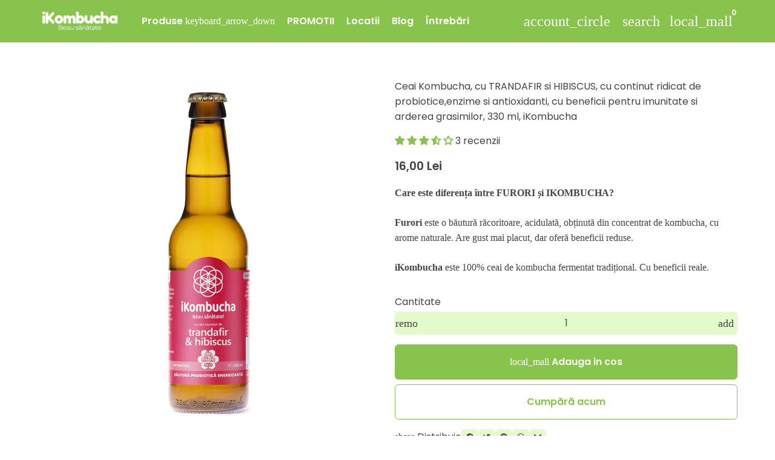

--- FILE ---
content_type: text/html; charset=utf-8
request_url: https://ikombucha.ro/products/ikombucha-cu-trandafir-si-hibiscus-330-ml
body_size: 69978
content:
<!doctype html>

<html class="no-js" lang="ro-RO" dir="ltr">
  <head>
    <!-- Google Tag Manager -->
<script>(function(w,d,s,l,i){w[l]=w[l]||[];w[l].push({'gtm.start':
new Date().getTime(),event:'gtm.js'});var f=d.getElementsByTagName(s)[0],
j=d.createElement(s),dl=l!='dataLayer'?'&l='+l:'';j.async=true;j.src=
'https://www.googletagmanager.com/gtm.js?id='+i+dl;f.parentNode.insertBefore(j,f);
})(window,document,'script','dataLayer','GTM-KJ5V8GFB');</script>
<!-- End Google Tag Manager -->
    <meta name="google-site-verification" content="8inuoeU9efAW08fsVJZ6YJ8hRfoC4LksN6qxj-8Xe7Q" />
    <!-- Basic page needs -->
    <meta charset="utf-8">
    <meta name="viewport" content="width=device-width,initial-scale=1.0,height=device-height,minimum-scale=1.0,maximum-scale=2.0">
    <meta name="theme-color" content="#88c44b">
    <meta name="apple-mobile-web-app-capable" content="yes">
    <meta name="mobile-web-app-capable" content="yes">
    <meta name="author" content="Debutify">

    <link rel="canonical" href="https://ikombucha.ro/products/ikombucha-cu-trandafir-si-hibiscus-330-ml">

    <!-- Preconnect external resources -->
    <link rel="preconnect" href="https://cdn.shopify.com">
    <link rel="preconnect" href="https://fonts.shopifycdn.com" crossorigin>
    <link rel="preconnect" href="https://monorail-edge.shopifysvc.com">
    <link rel="dns-prefetch" href="https://productreviews.shopifycdn.com">
    <link rel="preconnect" href="https://debutify.com">

    <!-- Preload assets --><link rel="preload" href="//ikombucha.ro/cdn/fonts/poppins/poppins_n7.56758dcf284489feb014a026f3727f2f20a54626.woff2" as="font" type="font/woff2" crossorigin><link rel="preload" href="//ikombucha.ro/cdn/fonts/poppins/poppins_n4.0ba78fa5af9b0e1a374041b3ceaadf0a43b41362.woff2" as="font" type="font/woff2" crossorigin><link rel="preload" href="//ikombucha.ro/cdn/fonts/poppins/poppins_n6.aa29d4918bc243723d56b59572e18228ed0786f6.woff2" as="font" type="font/woff2" crossorigin><link rel="preload" href="//ikombucha.ro/cdn/shop/t/8/assets/material-icons-outlined.woff2?v=172288043946491990181715348397" as="font" type="font/woff2" crossorigin>
    <link rel="modulepreload" href="//ikombucha.ro/cdn/shop/t/8/assets/theme.min.js?v=107912030558964793251715348396" as="script">

    <!-- Favicon --><link rel="shortcut icon" href="//ikombucha.ro/cdn/shop/files/favicon.png?crop=center&v=1708366044&width=96" class="favicon">
    <link rel="apple-touch-icon" href="//ikombucha.ro/cdn/shop/files/favicon.png?crop=center&v=1708366044&width=180" class="favicon">

    <!-- Title and description -->
    <title>
      Ceai Kombucha, cu TRANDAFIR si HIBISCUS, cu continut ridicat de probio &ndash; iKombucha - Beau Sanatate
    </title><meta name="description" content="Ceai Kombucha, cu trandafir si hibiscus, cu continut ridicat de probiotice,enzime si antioxidanti, cu beneficii pentru imunitate si arderea grasimilor, 330 ml, iKombucha"><!-- Social meta --><meta property="og:type" content="product">
  <meta property="og:title" content="Ceai Kombucha, cu TRANDAFIR si HIBISCUS, cu continut ridicat de probiotice,enzime si antioxidanti, cu beneficii pentru imunitate si arderea grasimilor, 330 ml, iKombucha">
  <meta property="product:price:amount" content="16,00">
  <meta property="product:price:currency" content="RON"><meta property="og:image" content="http://ikombucha.ro/cdn/shop/files/trandafir330.png?v=1719344079&width=2048">
  <meta property="og:image:secure_url" content="https://ikombucha.ro/cdn/shop/files/trandafir330.png?v=1719344079&width=2048">
  <meta property="og:image:width" content="1080">
  <meta property="og:image:height" content="1127"><meta property="og:description" content="Ceai Kombucha, cu trandafir si hibiscus, cu continut ridicat de probiotice,enzime si antioxidanti, cu beneficii pentru imunitate si arderea grasimilor, 330 ml, iKombucha"><meta property="og:url" content="https://ikombucha.ro/products/ikombucha-cu-trandafir-si-hibiscus-330-ml">
<meta property="og:site_name" content="iKombucha - Beau Sanatate"><meta name="twitter:card" content="summary"><meta name="twitter:title" content="Ceai Kombucha, cu TRANDAFIR si HIBISCUS, cu continut ridicat de probiotice,enzime si antioxidanti, cu beneficii pentru imunitate si arderea grasimilor, 330 ml, iKombucha">
  <meta name="twitter:description" content="Care este diferența între FURORI și IKOMBUCHA? Furori este o băutură răcoritoare, acidulată, obținută din concentrat de kombucha, cu arome naturale. Are gust mai placut, dar oferă beneficii reduse. iKombucha este 100% ceai de kombucha fermentat tradițional. Cu beneficii reale. [split_description] Beneficiile Kombucha: Energizant natural, datorită conținutului de vitamine, minerale, enzime și bionutrienți; Regenerează flora internă și îmbunătățește digestia cu ajutorul probioticelor și enzimelor asimilate optim de organism; Accelerează arderea grăsimilor și limitează depunerea de grăsimi prin stimularea metabolismului; Stimulează detoxifierea naturală a organismului datorită enzimelor; Antioxidanții prezenți stimulează sistemul imunitar; Contribuie la regenerarea celulară și la procesul de întinerire și stimulare a rezistenței naturale a organismului; Alcalinizează corpul și echilibrează PH-ul intern, curățând vasele de sânge și susținând procesul de autovindecare. Compoziție: apă miere polifloră* (România), ceai verde*, hibiscus - 0,02%, ulei esențial de trandafir* - 0,001%, culturi de kombucha*."><meta name="twitter:image" content="https://ikombucha.ro/cdn/shop/files/trandafir330.png?crop=center&height=1200&v=1719344079&width=1200">
  <meta name="twitter:image:alt" content=""><!-- Microdata -->
  <script type="application/ld+json">
  {
    "@context": "https://schema.org",
    "@type": "Product",
    "productID": 8993920581981,
    "offers": [{
          "@type": "Offer",
          "name": "Ceai Kombucha, cu TRANDAFIR si HIBISCUS, cu continut ridicat de probiotice,enzime si antioxidanti, cu beneficii pentru imunitate si arderea grasimilor, 330 ml, iKombucha",
          "availability":"https://schema.org/InStock",
          "price": 16.0,
          "priceCurrency": "RON",
          "priceValidUntil": "2026-01-31","sku": "16","url": "https://ikombucha.ro/products/ikombucha-cu-trandafir-si-hibiscus-330-ml?variant=50117633048925"
        }
],"aggregateRating": {
          "@type": "AggregateRating",
          "ratingValue": "3.67",
          "reviewCount": "3",
          "worstRating": "1.0",
          "bestRating": "5.0"
        },"brand": {
      "@type": "Brand",
      "name": "iKombucha"
    },
    "name": "Ceai Kombucha, cu TRANDAFIR si HIBISCUS, cu continut ridicat de probiotice,enzime si antioxidanti, cu beneficii pentru imunitate si arderea grasimilor, 330 ml, iKombucha",
    "description": "Care este diferența între FURORI și IKOMBUCHA?\nFurori este o băutură răcoritoare, acidulată, obținută din concentrat de kombucha, cu arome naturale. Are gust mai placut, dar oferă beneficii reduse.\niKombucha este 100% ceai de kombucha fermentat tradițional. Cu beneficii reale. [split_description]\nBeneficiile Kombucha:\n\nEnergizant natural, datorită conținutului de vitamine, minerale, enzime și bionutrienți;\nRegenerează flora internă și îmbunătățește digestia cu ajutorul probioticelor și enzimelor asimilate optim de organism;\nAccelerează arderea grăsimilor și limitează depunerea de grăsimi prin stimularea metabolismului;\nStimulează detoxifierea naturală a organismului datorită enzimelor;\nAntioxidanții prezenți stimulează sistemul imunitar;\nContribuie la regenerarea celulară și la procesul de întinerire și stimulare a rezistenței naturale a organismului;\nAlcalinizează corpul și echilibrează PH-ul intern, curățând vasele de sânge și susținând procesul de autovindecare.\n\n\n\n\nCompoziție:\n\napă\nmiere polifloră* (România),\nceai verde*,\nhibiscus - 0,02%,\nulei esențial de trandafir* - 0,001%,\n\nculturi de kombucha*.   * ingrediente ecologice \n\n\n\n\nValori nutriționale:\n\n\n\n\nValori nutriționale medii:\n\n\n100 ml\n\n\n\n\n\n\nValoare energetică:\n\n\n125 kJ \/ 30 kcal\n\n\n\n\nGrăsimi:\n\n\n0,20 g\n\n\n\n\ndin care acizi grași saturați:\n\n\n0,12 g\n\n\n\n\nGlucide:\n\n\n2,5 g\n\n\n\n\ndin care zaharuri:\n\n\n2,5 g\n\n\n\n\nProteine:\n\n\n0,5 g\n\n\n\n\nSare:\n\n\n0,3 g\n\n\n\n\nAlcool\n\n\n\u0026lt; 0.5% vol.\n\n\n\n\n\n\n\nRecomandare de consum:\nPentru a beneficia de proprietățile iKombucha, este recomandat să se consume între 250-500 ml pe zi, împărțit în 2-3 reprize, nu tot odată, deoarece efectele pot fi mai puternice decât par.Se pot face cure cu o durată de 4-12 săptămâni, în funcție de ceea ce vă doriți să obtineți cu ajutorul ceaiului iKombucha.\n \nPrecizări importante\nTermen de valabilitate: 90 de zile de la data ambalării.\nSe păstrează la frigider și se consumă în maxim 3 zile după deschidere.\nFiind un produs perfect natural, viu, nepasteurizat sau conservat, la cald reîncepe procesul de fermentare naturală (doar după 48-60 de ore).\nDepunerile dovedesc calitatea naturală, vie, nepasteurizată a produsului.\nConține teină din ceaiul verde (cofeină)\nDatorită conținutului de ceai verde, a se consuma cu precauție de către copiii sub 16 ani, femeile însărcinate și femeile care alăptează.\n \n \nOriginea Kombucha\nUna dintre cele mai cunoscute povești legate de Kombucha datează de mii de ani, din timpul dinastiei Qin (221 î.Hr.), din China. Se spune că împăratul Qin Shi Huang i-a îndrumat pe alchimiștii săi să dezvolte un elixir al longevității, care să îl mențină mereu tânăr și sănătos. Aceștia au dezvoltat un amestec special – „elixirul vieții”.\nÎn China acelor vremuri atât ceaiul cât și fermentația, erau foarte populare. Astfel, ținând cont de preocuparea medicilor chinezi de a folosi tot ce oferă natura în căutarea longevității, descoperirea beneficiilor ceaiului de kombucha de către aceștia pare foarte veridică.\niKombucha, continuă legenda\nLegenda continuă și în zilele noastre prin mâinile unor artizani pasionați de această cultură minunată pe care o cresc și o îngrijesc în fiecare zi pentru ca tu să beneficiezi de toate efectele binefăcătoare pe care un ceai de kombucha corect preparat ți le oferă.\n\n\nDespre hibiscus\nHibiscus este o plantă anuală stufoasă. Părți din floare sunt folosite pentru a face o băutură populară în Egipt numită Karkade. Diverse părți ale plantei sunt, de asemenea, utilizate pentru a face gemuri, condimente, supe și sosuri. Florile sunt folosite pentru a face medicamente.\nHibiscus este utilizat pentru tratarea pierderii poftei de mâncare, a răcelii, a bolilor de inimă și a nervilor, a durerilor și umflăturilor tractului respirator superior (inflamație), a retenției de lichide, a iritației stomacului și a tulburărilor circulatorii; pentru dizolvarea flegmei; ca un laxativ blând; și ca diuretic pentru a crește cantitatea de urină.\nÎn alimente și băuturi, hibiscus este folosit ca aromă. Este, de asemenea, utilizat pentru a îmbunătăți mirosul, aroma sau aspectul amestecurilor de ceai.\nEficient pentru:\n\n\nTensiune arterială crescută. Unele cercetări timpurii arată că consumul de ceai timp de 2-6 săptămâni scade tensiunea arterială la persoanele cu tensiune arterială ușor ridicată. Alte cercetări timpurii arată că administrarea unui extract pe cale orală timp de 4 săptămâni poate fi la fel de eficientă ca și medicamentul prescris pentruaptopril pentru reducerea tensiunii arteriale la persoanele cu hipertensiune arterială ușoară până la moderată. Cu toate acestea, o analiză a rezultatelor din diferite studii clinice sugerează că nu există suficiente dovezi pentru a trage concluzii puternice cu privire la efectele hibiscusului în reducerea tensiunii arteriale ridicate.\n\nColesterol ridicat. Unele cercetări timpurii sugerează că administrarea extractului  pe cale orală sau consumul de ceai ar putea reduce nivelul colesterolului la persoanele cu sindrom metabolic sau diabet. Cu toate acestea, alte cercetări timpurii arată că luarea unui extract specific de frunze (Green Chem, Bangalore, India) timp de 90 de zile nu îmbunătățește nivelul colesterolului la persoanele cu colesterol ridicat. De asemenea, administrarea de extract pe cale orală timp de 12 săptămâni nu pare să reducă colesterolul în comparație cu medicamentul pravastatină și poate crește de fapt nivelul colesterolului la persoanele cu colesterol ridicat.\n\nPierderea poftei de mâncare.\n\nRăceală.\n\nConstipație.\n\nStomac iritat.\n\nRetenție de fluide.\n\nBoala de inima.\n\nBoala nervoasă.\n\nAlte conditii.\n\n\nDespre trandafir\nPetalele conțin ulei volatil, tanini, derivați flavonici, nerol, citronelol, zaharuri, ceară și acid galic, vitamine (A, B2, C, K, PP), săruri minerale (potasiu, fier, calciu, magneziu) și coloranți antocianici.\nAcțiunea florilor determină efecte cicatrizante, antidiareice, antidizenterice, astringente, antihemoragice, antihelmintice, antiinflamatoare, dezinfectante, antipiretice, antiseptice, antimicotice, aromatizante, fortifiante, mineralizante și tonice.\nPreparatele sunt indicate în hiperhidroză (transpirație în exces), laringită, micoze bucale și vaginale, afte, faringite, amigdalite, stomatite, diaree cronică și dizenterie, hemoroizi, angină pectorală, acnee, plăgi, leucoree, iritații oculare ori la nivelul pleoapelor sau în conjunctivite. Ceaiul din petale proaspete de trandafir se întrebuințează în tratamentul astmului, în hemoptizie, dizenterie și gripă.\nUn aspect important al acestei plante este subliniat de acțiunea apei naturale de trandafiri, care are efecte miraculoase asupra frumuseții și este adecvată tuturor tipurilor de piele. Între beneficiile sale se regăsesc și următoarele: este hidratantă, catifelează și tonifică pielea, are proprietăți antiinflamatorii, reducând iritațiile pielii, curăță porii pielii, atenuează pistruii, are proprietăți astringente ușoare, de aceea este recomandată după tratamentele faciale pentru închiderea porilor.\nTrandafirul, sub diversele sale forme de preparare, poate fi folosit pentru a combate stresul. Este calmant, antidepresiv, indicat în insomnie și iritabilitate, alungă durerile de cap, stimulează buna dispoziție, acționând asupra secreței de endorfine cunoscute și ca hormoni ai fericirii. Stimulează circulația sangvină, combătând afecțiunile vaselor sanguine.\nMaceratul la rece din petale sau pulberea uscată este folosit împotriva stării de greață, a durerilor de stomac, a tulburărilor de digestie, combătând atât constipația, cât și diareea cronică. Este diuretic și util împotriva afecțiunilor biliare.\nDulceața de trandafiri este recomandată la rândul ei după mese și la culcare, pentru întărirea căilor respiratorii și a plămânilor, pentru eliminarea mucozităților și ușurarea expectorației.\nIata mai jos cine suntem, cum a pornit proiectul iKombucha.ro, cum preparam bauturile tale preferate si multe alte informatii:\n\nMedic specialist Mihaela Diculescu, cu atestate post universitare în apifitoterapie și medicină tradițională chineză ne spune câteva beneficii a băuturii miraculoase Kombucha.\n",
    "category": "",
    "url": "https://ikombucha.ro/products/ikombucha-cu-trandafir-si-hibiscus-330-ml",
    "sku": "16","weight": {
        "@type": "QuantitativeValue",
        "unitCode": "g",
        "value": 500.0
      },"image": {
      "@type": "ImageObject",
      "url": "https://ikombucha.ro/cdn/shop/files/trandafir330.png?v=1719344079&width=1024",
      "image": "https://ikombucha.ro/cdn/shop/files/trandafir330.png?v=1719344079&width=1024",
      "name": "",
      "width": "1024",
      "height": "1024"
    }
  }
  </script>



  <script type="application/ld+json">
  {
    "@context": "https://schema.org",
    "@type": "BreadcrumbList",
  "itemListElement": [{
      "@type": "ListItem",
      "position": 1,
      "name": "",
      "item": "https://ikombucha.ro"
    },{
          "@type": "ListItem",
          "position": 2,
          "name": "Ceai Kombucha, cu TRANDAFIR si HIBISCUS, cu continut ridicat de probiotice,enzime si antioxidanti, cu beneficii pentru imunitate si arderea grasimilor, 330 ml, iKombucha",
          "item": "https://ikombucha.ro/products/ikombucha-cu-trandafir-si-hibiscus-330-ml"
        }]
  }
  </script>

<!-- Variables --><style>
  :root {
    /*
      _TABLE_OF_CONTENT (Quick Navigation == Double click + Ctrl+F + Enter)

      _Fonts
        _Initialization
        _Body
        _Heading
        _Accent
        _Icon
      _Spacing
        _Spacer
        _Gutter
      _General
        _Page
        _Utilities
        _Container
        _Zindex
        _Borders
        _Buttons
        _Inputs
        _Dropdown
        _Transitions
        _Animations
        _Shadows
        _Overlay
      _Sections
        _Header
        _Footer
        _Drawer
        _Slideshow
        _Collection_grid
      _Components
        _Back_to_top_button
      _Others
        _Social_media
        _Translations
      _Addons
        _Page_transition
        _Product_image_crop
        _Newsletter_popup
    */

    /*============================================================================
      _Fonts
    ============================================================================*/

    /*================ _Initialization ================*//*================ END _Initialization ================*/

    /*================ _Body ================*/--text-font-family: Poppins, sans-serif;
    --text-font-weight: 400;
    --text-font-style: normal;
    --text-font-size: 16px;
    --text-font-size-lg: 19px;
    --text-font-size-sm: 12px;
    --text-font-size-xs: 9px;
    --text-line-height: 1.5;
    --text-letter-spacing: px;
    /*================ END _Body ================*/

    /*================ _Heading ================*/--heading-font-family: Poppins, sans-serif;
    --heading-font-size: 34px;
    --heading-font-size-big: 60px;
    --heading-font-weight: 700;
    --heading-font-style: normal;
    --heading-text-transform: initial;
    --heading-letter-spacing: 0px;
    --heading-alignment: center;
    --heading-bg-color: ;
    --heading-0-font-size: 40px;
    --heading-1-font-size: 34px;
    --heading-2-font-size: 27px;
    --heading-3-font-size: 23px;
    --heading-4-font-size: 20px;
    --heading-5-font-size: 17px;
    --heading-6-font-size: 16px;
    /*================ END _Heading ================*/

    /*================ _Accent ================*/--accent-font-family: Poppins, sans-serif;
    --accent-font-weight: 600;
    --accent-font-style: normal;
    --accent-text-transform: initial;
    --accent-letter-spacing: 0px;
    /*================ END _Accent ================*/

    /*================ _Icon ================*/--icon-font: Material Icons Outlined;
    --icon-font-size-xl: 48px;
    --icon-font-size-lg: 36px;
    --icon-font-size-md: 24px;
    --icon-font-size-sm: 18px;
    --icon-font-size-xs: 12px;
    --icon-loading: 'cached';
    --icon-select-url: url("\/\/ikombucha.ro\/cdn\/shop\/t\/8\/assets\/icon-select.svg?v=141172473703714456281715348449");
    --icon-select-overlay-url: url("\/\/ikombucha.ro\/cdn\/shop\/t\/8\/assets\/icon-select-overlay.svg?v=148227672204232436211715348449");
    --icon-select-footer-url: url("\/\/ikombucha.ro\/cdn\/shop\/t\/8\/assets\/icon-select-footer.svg?v=75104144180844883761715348449");
    --icon-payment-size: 18px;
    --icon-placeholder-color: px;
    /*================ END _Icon ================*/


    /*============================================================================
      _Spacing
    ============================================================================*/

    /*================ _Spacer ================*/--spacer: 16px;
    --spacer-lg: 24px;
    --spacer-sm: 8px;
    --spacer-xs: 4px;
    /*================ END _Spacer ================*/

    /*================ _Gutter ================*/--gutter: 30px;
    --gutter-lg: 60px;
    --gutter-sm: 16px;
    --gutter-xs: 8px;
    /*================ END _Gutter ================*/


    /*============================================================================
      _General
    ============================================================================*/

    /*================ _Page ================*/
    --page-background: 255 255 255;
    --page-accent-background: 250 248 255;
    --page-border: 229 229 229;
    --page-heading: 33 37 41;
    --page-text: 68 68 68;
    --page-button-background: 136 196 75;
    --page-button-text: 255 255 255;
    --page-link: 136 196 75;
    --page-input-background: 227 250 203;
    --page-error: 255 0 0;
    --page-sale: 255 0 0;
    /*================ END _Page ================*/

    /*================ _Utilities ================*/--opacity: 0.6;
    --text-muted-color: #b4b4b4;
    --scale: 1.3;
    --scroll-bar-width: 16.5px;
    /*================ END _Utilities ================*/

    /*================ _Container ================*/
    --page-container-width: 1180px;
    /*================ END _Container ================*/

    /*================ _Zindex ================*/--zindex-base: 0;
    --zindex-increment: 3;
    --zindex-over-body: 3;
    --zindex-header: 6;
    --zindex-drawer: 999999;
    --zindex-drawer-overlay: 999996;
    --zindex-drawer-under-overlay: 999993;
    --zindex-modal: 1000005;
    --zindex-modal-overlay: 1000002;
    /*================ END _Zindex ================*/

    /*================ _Borders ================*/--border-width: 1px;
    --border-radius: 6px;
    --border-radius-sm: 3px;
    --border-radius-circle: 50%;
    --border-radius-is-circle: 6px;
    --borders: 1px solid #E5E5E5;
    /*================ END _Borders ================*/

    /*================ _Buttons ================*/--button-horizontal-padding: 24px;
    --button-horizontal-padding-sm: 10px;
    --button-horizontal-padding-xs: 8px;
    --button-vertical-padding: 16px;
    --button-vertical-padding-sm: 6px;
    --button-vertical-padding-xs: 4px;
    --default-button-background-hover: 208, 247, 168;
    --default-button-border-color-hover: 202, 246, 156;
    --default-button-box-shadow-hover: 177, 241, 110;
    --default-button-background-active: 196, 244, 145;
    --default-button-border-color-active: 189, 243, 133;
    --primary-button-background-hover: 117, 175, 57;
    --primary-button-border-color-hover: 110, 166, 54;
    --primary-button-box-shadow-hover: 187, 221, 152;
    --primary-button-background-active: 104, 156, 51;
    --primary-button-border-color-active: 98, 146, 48;
    --primary-outline-button-box-shadow-hover: 187, 221, 152;
    --primary-reveal-button-box-shadow-hover: 187, 221, 152;

    --arrow-background-hover: 236, 236, 236;
    --arrow-border-color-hover: 230, 230, 230;
    --arrow-box-shadow-hover: 204, 204, 204;
    --arrow-background-active: 223, 223, 223;
    --arrow-border-color-active: 217, 217, 217;

    --custom-buy-it-now-text: "";
    /*================ END _Buttons ================*/

    /*================ _Inputs ================*/--input-height-inner: 56px;
    --input-height-inner-sm: 36px;
    --input-height-inner-xs: 26px;
    --input-height: 58px;
    --input-height-sm: 38px;
    --input-height-xs: 28px;
    --input-bg-color-hover: 208, 247, 168;
    --input-border-color-hover: 202, 246, 156;
    --input-shadow-color-hover: 177, 241, 110;
    --input-bg-color-active: 196, 244, 145;
    --input-border-color-active: 189, 243, 133;
    /*================ END _Inputs ================*/

    /*================ _Dropdown ================*/--dropdown-min-width: 175px;
    --dropdown-max-width: 250px;
    --dropdown-padding: 8px;
    /*================ END _Dropdown ================*/

    /*================ _Transitions ================*/--transition-timing: ease;
    --transition-duration: 0.6s;
    --transition-duration-fast: 0.3s;
    --transition-duration-slow: 1s;
    --transition: all 0.3s ease;
    --transition-drawers: all 0.6s ease;
    --transition-hover: opacity 0.3s ease,
                        background 0.3s ease,
                        border 0.3s ease,
                        box-shadow 0.3s ease;
    /*================ END _Transitions ================*/

    /*================ _Animations ================*/
    --animation-duration: 0.6s;
    --animation-offset: 16px;
    /*================ END _Animations ================*/

    /*================ _Shadows ================*/--shadow: 0px 0px 40px rgba(0, 0, 0, 0.07);
    /*================ END _Shadows ================*/

    /*================ _Overlay ================*/
    --overlay-background: 56 73 243;
    --overlay-text-color: 255 255 255;
    --overlay-opacity: 0.65;
    /*================ END _Overlay ================*/

    /*============================================================================
      _Sections
    ============================================================================*/

    /*================ _Header ================*/
    --header-background: 136 196 75;
    --header-border-color: 227 250 203;
    --header-text-color: 255 255 255;
    --header-menu-font-size: px;
    --header-height-desktop: 70px;
    --header-height-mobile: 60px;
    /*================ END _Header ================*/

    /*================ _Footer ================*/--footer-background: 255 255 255;
    --footer-accent-background: 255 255 255;
    --footer-border: 0 0 0;
    --footer-text: 0 0 0;
    --footer-button-background: 136 196 75;
    --footer-button-text: 255 255 255;
    --footer-link: 136 196 75;
    --footer-input-background: 243 252 234;
    --footer-error: 136 196 75;
    --footer-sale: 255 0 0;

    --footer-text-muted: 153, 153, 153;

    --footer-bg-color-hover: 236, 236, 236;
    --footer-border-color-hover: 230, 230, 230;
    --footer-shadow-color-hover: 204, 204, 204;
    --footer-bg-color-active: 223, 223, 223;
    --footer-border-color-active: 217, 217, 217;
      
    --footer-input-bg-color-hover: 224, 247, 201;
    --footer-input-border-color-hover: 217, 246, 189;
    --footer-input-shadow-color-hover: 192, 239, 145;
    --footer-input-bg-color-active: 211, 244, 178;
    --footer-input-border-color-active: 205, 242, 167;

    --footer-primary-button-bg-color-hover: 117, 175, 57;
    --footer-primary-button-border-color-hover: 110, 166, 54;
    --footer-primary-button-shadow-color-hover: 85, 127, 42;
    --footer-primary-button-bg-color-active: 104, 156, 51;
    --footer-primary-button-border-color-active: 98, 146, 48;

    --footer-primary-outline-button-bg-color-hover: 117, 175, 57;
    --footer-primary-outline-button-border-color-hover: 110, 166, 54;
    --footer-primary-outline-button-shadow-color-hover: 85, 127, 42;
    --footer-primary-outline-button-bg-color-active: 104, 156, 51;
    --footer-primary-outline-button-border-color-active: 98, 146, 48;
    /*================ END _Footer ================*/

    /*================ _Drawer ================*/--drawer-background: 255 255 255;
    --drawer-accent-background: 255 255 255;
    --drawer-border: 33 37 41;
    --drawer-text: 33 37 41;
    --drawer-button-background: 136 196 75;
    --drawer-button-text: 255 255 255;
    --drawer-link: 33 37 41;
    --drawer-input-background: 136 196 75;
    --drawer-error: 255 0 0;
    --drawer-sale: 255 0 0;
    --drawer-overlay: 255 255 255;
    --drawer-overlay-opacity: 0.65;

    --drawer-text-muted: 166, 168, 169;

    --drawer-bg-color-hover: 236, 236, 236;
    --drawer-border-color-hover: 230, 230, 230;
    --drawer-shadow-color-hover: 204, 204, 204;
    --drawer-bg-color-active: 223, 223, 223;
    --drawer-border-color-active: 217, 217, 217;

    --drawer-input-bg-color-hover: 117, 175, 57;
    --drawer-input-border-color-hover: 110, 166, 54;
    --drawer-input-shadow-color-hover: 85, 127, 42;
    --drawer-input-bg-color-active: 104, 156, 51;
    --drawer-input-border-color-active: 98, 146, 48;

    --drawer-primary-button-bg-color-hover: 117, 175, 57;
    --drawer-primary-button-border-color-hover: 110, 166, 54;
    --drawer-primary-button-shadow-color-hover: 85, 127, 42;
    --drawer-primary-button-bg-color-active: 104, 156, 51;
    --drawer-primary-button-border-color-active: 98, 146, 48;

    --drawer-primary-outline-button-bg-color-hover: 117, 175, 57;
    --drawer-primary-outline-button-border-color-hover: 110, 166, 54;
    --drawer-primary-outline-button-shadow-color-hover: 85, 127, 42;
    --drawer-primary-outline-button-bg-color-active: 104, 156, 51;
    --drawer-primary-outline-button-border-color-active: 98, 146, 48;
    /*================ END _Drawer ================*/

    /*================ _Slideshow ================*/
    --slideshow-height-xl: 100vh;
    --slideshow-height-lg: 600px;
    --slideshow-height-md: 500px;
    --slideshow-height-sm: 400px;
    --slideshow-height-xs: 300px;
    --slideshow-height-xl-mobile: 100vh;
    --slideshow-height-lg-mobile: 500px;
    --slideshow-height-md-mobile: 400px;
    --slideshow-height-sm-mobile: 300px;
    --slideshow-height-xs-mobile: 200px;
    /*================ END _Slideshow ================*/

    /*================ _Collection_grid ================*/
    --collection-grid-height-xl: 500px;
    --collection-grid-height-lg: 400px;
    --collection-grid-height-md: 300px;
    --collection-grid-height-sm: 200px;
    --collection-grid-height-xs: 100px;
    /*================ END _Collection_grid ================*/


    /*============================================================================
      _Components
    ============================================================================*/

    /*================ _Back_to_top_button ================*/--back-to-top-bg-color-hover: #ececec;
    --back-to-top-border-color-hover: #e6e6e6;
    --back-to-top-shadow-color-hover: #cccccc;
    --back-to-top-bg-color-active: #dfdfdf;
    --back-to-top-border-color-active: #d9d9d9;
    /*================ END _Back_to_top_button ================*/


    /*================ _Payment_icons ================*/
    --payment-icon-size: 18px;
    /*================ END _Payment_icons ================*/


    /*============================================================================
      _Others
    ============================================================================*/

    /*================ _Social_media ================*/--social-facebook-color: #3b5998;
    --social-facebook-bg-color-hover: 48, 73, 124;
    --social-facebook-border-color-hover: 45, 67, 115;
    --social-facebook-shadow-color-hover: 113, 141, 200;
    --social-facebook-bg-color-active: 41, 62, 106;
    --social-facebook-border-color-active: 38, 57, 97;--social-twitter-color: #1da1f2;
    --social-twitter-bg-color-hover: 13, 141, 220;
    --social-twitter-border-color-hover: 12, 133, 208;
    --social-twitter-shadow-color-hover: 9, 103, 160;
    --social-twitter-bg-color-active: 11, 126, 196;
    --social-twitter-border-color-active: 11, 118, 184;--social-pinterest-color: #bd081c;
    --social-pinterest-bg-color-hover: 152, 6, 23;
    --social-pinterest-border-color-hover: 140, 6, 21;
    --social-pinterest-shadow-color-hover: 246, 53, 74;
    --social-pinterest-bg-color-active: 128, 5, 19;
    --social-pinterest-border-color-active: 116, 5, 17;--social-whatsapp-color: #25d366;
    --social-whatsapp-bg-color-hover: 31, 178, 86;
    --social-whatsapp-border-color-hover: 29, 168, 81;
    --social-whatsapp-shadow-color-hover: 119, 231, 161;
    --social-whatsapp-bg-color-active: 27, 157, 76;
    --social-whatsapp-border-color-active: 26, 146, 71;--social-linkedin-color: #0e76a8;
    --social-linkedin-bg-color-hover: 11, 93, 133;
    --social-linkedin-border-color-hover: 10, 85, 121;
    --social-linkedin-shadow-color-hover: 46, 176, 238;
    --social-linkedin-bg-color-active: 9, 77, 109;
    --social-linkedin-border-color-active: 8, 68, 97;--social-reddit-color: #ff4500;
    --social-reddit-bg-color-hover: 217, 59, 0;
    --social-reddit-border-color-hover: 204, 55, 0;
    --social-reddit-shadow-color-hover: 255, 143, 102;
    --social-reddit-bg-color-active: 191, 52, 0;
    --social-reddit-border-color-active: 179, 48, 0;--social-messenger-color: #0078ff;
    --social-messenger-bg-color-hover: 0, 102, 217;
    --social-messenger-border-color-hover: 0, 96, 204;
    --social-messenger-shadow-color-hover: 102, 174, 255;
    --social-messenger-bg-color-active: 0, 90, 191;
    --social-messenger-border-color-active: 0, 84, 179;


    --social-instagram-color: #e1306c;
    --social-snapchat-color: #fffc00;
    --social-google-color: #dd4b39;
    --social-tumblr-color: #35465c;
    --social-youtube-color: #ff0000;
    --social-vimeo-color: #1ab7ea;
    /*================ END _Social_media ================*/

    /*================ _Translations ================*/
    --text-buy-now: null;
    /*================ END _Translations ================*/

    /*============================================================================
      _Addons
    ============================================================================*/

    /*================ _Announcement_bar ================*/
    --announcement-background: 227 250 203;
    --announcement-text-color: 136 196 75;
    /*================ END _Announcement_bar ================*/

    /*================ _Page_transition ================*/
    --page-transition-logo-width: 80px;
    /*================ END _Page_transition ================*/

    /*================ _Product_image_crop ================*/--product-image-crop-ratio: 100%;
    --product-image-crop-position: center center;
    /*================ END _Product_image_crop ================*/

    /*================ _Newsletter_popup ================*/--newsletter-popup-color: #212529;
    --newsletter-popup-bg-color-hover: 16, 18, 20;
    --newsletter-popup-border-color-hover: 10, 12, 13;
    --newsletter-popup-shadow-color-hover: 78, 88, 98;
    --newsletter-popup-bg-color-active: 5, 5, 6;
    --newsletter-popup-border-color-active: 0, 0, 0;
    /*================ END _Newsletter_popup ================*/

    /*================ Quick_compare ================*/
    --quick-compare-button-position-y: 30%;
    /*================ END Quick_compare ================*/
  }

  /* Typography (heading) */
  @font-face {
  font-family: Poppins;
  font-weight: 700;
  font-style: normal;
  font-display: fallback;
  src: url("//ikombucha.ro/cdn/fonts/poppins/poppins_n7.56758dcf284489feb014a026f3727f2f20a54626.woff2") format("woff2"),
       url("//ikombucha.ro/cdn/fonts/poppins/poppins_n7.f34f55d9b3d3205d2cd6f64955ff4b36f0cfd8da.woff") format("woff");
}


  /* Typography (body) */
  @font-face {
  font-family: Poppins;
  font-weight: 400;
  font-style: normal;
  font-display: fallback;
  src: url("//ikombucha.ro/cdn/fonts/poppins/poppins_n4.0ba78fa5af9b0e1a374041b3ceaadf0a43b41362.woff2") format("woff2"),
       url("//ikombucha.ro/cdn/fonts/poppins/poppins_n4.214741a72ff2596839fc9760ee7a770386cf16ca.woff") format("woff");
}


  /* Typography (accent) */
  @font-face {
  font-family: Poppins;
  font-weight: 600;
  font-style: normal;
  font-display: fallback;
  src: url("//ikombucha.ro/cdn/fonts/poppins/poppins_n6.aa29d4918bc243723d56b59572e18228ed0786f6.woff2") format("woff2"),
       url("//ikombucha.ro/cdn/fonts/poppins/poppins_n6.5f815d845fe073750885d5b7e619ee00e8111208.woff") format("woff");
}


  .material-icons-outlined {
      font-family: Material Icons Outlined;
      font-weight: normal;
      font-style: normal;
      letter-spacing: normal;
      text-transform: none;
      display: inline-block;
      white-space: nowrap;
      word-wrap: normal;
      direction: ltr;
      -webkit-font-feature-settings: "liga";
      -webkit-font-smoothing: antialiased;
      vertical-align: bottom;
      overflow: hidden;
      opacity: 0;
      visibility: hidden;
      font-size: 0;
  }

  .font-icons-loaded .material-icons-outlined {
      opacity: 1;
      visibility: visible;
      font-size: inherit;
  }

  [dir='rtl']:root {
    --transform-logical-flip: -1;
    --transform-origin-start: right;
    --transform-origin-end: left;
  }

  [dir='rtl'] .material-icons-outlined {
      transform: scaleX(-1);
      filter: FlipH;
      -ms-filter: 'FlipH';
  }
</style><script>
  document.documentElement.classList.replace('no-js', 'js');

  window.themeVariables = {
    files: {
      vendors: {
        js: {
          jquery: "\/\/ikombucha.ro\/cdn\/shop\/t\/8\/assets\/jquery.min.js?v=4805047220204001301715348397",
          slick: "\/\/ikombucha.ro\/cdn\/shop\/t\/8\/assets\/slick.min.js?v=175803716795896901441715348397",
          enquire: "\/\/ikombucha.ro\/cdn\/shop\/t\/8\/assets\/enquire.min.js?v=124044215961681421201715348396",
          vimeoLiteEmbed: "\/\/ikombucha.ro\/cdn\/shop\/t\/8\/assets\/lite-vimeo-embed.min.js?v=40099524275488985421715348396",
          youtubeLiteEmbed: "\/\/ikombucha.ro\/cdn\/shop\/t\/8\/assets\/lite-youtube-embed.min.js?v=16887791353622068811715348398",
          ajaxinate: "\/\/ikombucha.ro\/cdn\/shop\/t\/8\/assets\/ajaxinate.min.js?v=178505583664938805191715348396",
          orderTracking: "\/\/ikombucha.ro\/cdn\/shop\/t\/8\/assets\/track-order.min.js?v=134335736556116334531715348397",
          flatPickr: "\/\/ikombucha.ro\/cdn\/shop\/t\/8\/assets\/flatpickr.min.js?v=121108572548078949161715348397",
          instafeed: "\/\/ikombucha.ro\/cdn\/shop\/t\/8\/assets\/instafeed.min.js?v=8185069563019250911715348396",
          currencies: "\/services\/javascripts\/currencies.js",
          vanillaZoom: "\/\/ikombucha.ro\/cdn\/shop\/t\/8\/assets\/vanilla-zoom.min.js?v=50645964204582831841715348397",
          fancybox: "\/\/ikombucha.ro\/cdn\/shop\/t\/8\/assets\/fancybox.min.js?v=103116298367447238991715348397",
        },
        css: {
          slick: "\/\/ikombucha.ro\/cdn\/shop\/t\/8\/assets\/slick.min.css?v=35107989112814935041715348398",
          youtubeLiteEmbed: "\/\/ikombucha.ro\/cdn\/shop\/t\/8\/assets\/lite-youtube-embed.min.css?v=130827940337802477991715348397",
          flatPickr: "\/\/ikombucha.ro\/cdn\/shop\/t\/8\/assets\/flatpickr.min.css?v=162817163934324188751715348397",
          fancybox: "\/\/ikombucha.ro\/cdn\/shop\/t\/8\/assets\/fancybox.min.css?v=56048481964571989451715348397",
          modelViewerUiStyles: 'https://cdn.shopify.com/shopifycloud/model-viewer-ui/assets/v1.0/model-viewer-ui.css',
        }
      },
      sections: {
        js: {
          map: "\/\/ikombucha.ro\/cdn\/shop\/t\/8\/assets\/section-map.min.js?v=28802949546442596401715348397",
          video: "\/\/ikombucha.ro\/cdn\/shop\/t\/8\/assets\/section-video.min.js?v=114090816093395366481715348396",
          testimonials: "\/\/ikombucha.ro\/cdn\/shop\/t\/8\/assets\/section-testimonials.min.js?v=85665673450669902341715348397",
          logoList: "\/\/ikombucha.ro\/cdn\/shop\/t\/8\/assets\/section-logo-list.min.js?v=160236604465826650521715348397",
          collectionsList: "\/\/ikombucha.ro\/cdn\/shop\/t\/8\/assets\/section-collections-list.min.js?v=55485715628579298821715348398",
          slideshow: "\/\/ikombucha.ro\/cdn\/shop\/t\/8\/assets\/section-slideshow.min.js?v=123567083828383159231715348397",
          featuredCollection: "\/\/ikombucha.ro\/cdn\/shop\/t\/8\/assets\/section-featured-collection.min.js?v=16429524502465226471715348396",
          product: "\/\/ikombucha.ro\/cdn\/shop\/t\/8\/assets\/section-product.min.js?v=149505788250526712531715348396",
          collection: "\/\/ikombucha.ro\/cdn\/shop\/t\/8\/assets\/section-collection.min.js?v=53645033088296918471715348397",
          footer: "\/\/ikombucha.ro\/cdn\/shop\/t\/8\/assets\/section-footer.min.js?v=138384964841070931541715348397",
          header: "\/\/ikombucha.ro\/cdn\/shop\/t\/8\/assets\/section-header.min.js?v=93395308099625234681715348396",
          drawerMenu: "\/\/ikombucha.ro\/cdn\/shop\/t\/8\/assets\/section-drawer-menu.min.js?v=168634217549230805861715348397",
          passwordHeader: "\/\/ikombucha.ro\/cdn\/shop\/t\/8\/assets\/section-password-header.min.js?v=38974729931375618681715348396",
          productRecommendations: "\/\/ikombucha.ro\/cdn\/shop\/t\/8\/assets\/section-product-recommendations.min.js?v=116254749477513010321715348397",
        }
      },
      components: {
        js: {
          slider: "\/\/ikombucha.ro\/cdn\/shop\/t\/8\/assets\/component-slider.min.js?v=54046066731729719301715348396",
          dropdown: "\/\/ikombucha.ro\/cdn\/shop\/t\/8\/assets\/component-dropdown.min.js?v=44294718518154606731715348396",
          notificationToast: "\/\/ikombucha.ro\/cdn\/shop\/t\/8\/assets\/component-notification-toast.min.js?v=117110494403566405061715348396",
          productModel: "\/\/ikombucha.ro\/cdn\/shop\/t\/8\/assets\/component-product-model.min.js?v=61400308532673314311715348396",
          visibility: "\/\/ikombucha.ro\/cdn\/shop\/t\/8\/assets\/component-visibility.min.js?v=14257080387872587371715348397",
          cartModal: "\/\/ikombucha.ro\/cdn\/shop\/t\/8\/assets\/component-cart-modal.min.js?v=749964772568337331715348397",
          productQuantities: "\/\/ikombucha.ro\/cdn\/shop\/t\/8\/assets\/component-product-quantities.min.js?v=28188426407232419661715348396",
          fetchProductMarkup: "\/\/ikombucha.ro\/cdn\/shop\/t\/8\/assets\/component-fetch-product-markup.min.js?v=128424354383653275901715348396",
          syncVariantImage: "\/\/ikombucha.ro\/cdn\/shop\/t\/8\/assets\/component-sync-variant-image.min.js?v=29132915736173440821715348396",
          variants: "\/\/ikombucha.ro\/cdn\/shop\/t\/8\/assets\/component-variants.min.js?v=179466562427082653921715348397",
          requiredToCheckout: "\/\/ikombucha.ro\/cdn\/shop\/t\/8\/assets\/component-required-to-checkout.min.js?v=112223187979766599631715348397",
          goToCheckout: "\/\/ikombucha.ro\/cdn\/shop\/t\/8\/assets\/component-go-to-checkout.min.js?v=91173666464906708241715348397",
          discountCode: "\/\/ikombucha.ro\/cdn\/shop\/t\/8\/assets\/component-discount-code.min.js?v=128515111230270754211715348397",
          ajaxCart: "\/\/ikombucha.ro\/cdn\/shop\/t\/8\/assets\/component-ajax-cart.min.js?v=48237929949846435611715348396",
          modal: "\/\/ikombucha.ro\/cdn\/shop\/t\/8\/assets\/component-modal.min.js?v=156384480170026411971715348396",
          loadingState: "\/\/ikombucha.ro\/cdn\/shop\/t\/8\/assets\/component-loading-state.min.js?v=92134679443381640311715348397",
          imagesLazyloading: "\/\/ikombucha.ro\/cdn\/shop\/t\/8\/assets\/component-images-lazyloading.min.js?v=9441973415631759951715348397",
          loadFontIcons: "\/\/ikombucha.ro\/cdn\/shop\/t\/8\/assets\/component-load-font-icons.min.js?v=84324253512535053961715348396",
          handleExternalLinks: "\/\/ikombucha.ro\/cdn\/shop\/t\/8\/assets\/component-handle-external-links.min.js?v=66829041812345467101715348397",
          drawer: "\/\/ikombucha.ro\/cdn\/shop\/t\/8\/assets\/component-drawer.min.js?v=123513866503001032501715348396",
          tabs: "\/\/ikombucha.ro\/cdn\/shop\/t\/8\/assets\/component-tabs.min.js?v=164644137281471120281715348397",
        }
      }
    },

    settings: {
      icon: "material-icons-outlined",
      faviconUrl: "\/\/ikombucha.ro\/cdn\/shop\/files\/favicon.png?crop=center\u0026height=100\u0026v=1708366044\u0026width=100",
      enableSearch: true,
      cartType: "drawer",
      shareFacebook: true,
      shareTwitter: true,
      sharePinterest: true,
      shareWhatsapp: true,
      shareLinkedin: false,
      shareReddit: false,
      shareEmail: true,
      shareMessenger: false,
      enableSearchByProducts: true,
      enableSearchByArticles: true,
      enableSearchByPages: true,
      saleType: "percentage",
      productGridEnableHistoryState: true,
      timeZone: "-540",
      enableTransparentHeaderOnDesktop: true,
      enableTransparentHeaderOnMobile: true,
      moneyFormat: "{{amount_with_comma_separator}} Lei",
      addons: {
        addToCartAnimation: {
          type: "shakeX",
          interval: 10
        },
        backToTop: {
          showOnMobile: true,
          position: "center"
        },
        breadcrumbs: {
          showOnDesktop: true,
          showOnMobile: true,
          showSocialMediaOnDesktop: true,
          showSocialMediaOnMobile: false
        },
        cartBubble: {
          enableAnimation: true,
        },
        cartFavicon: {
          icon: null,
        },
        cookieBox: {
          useDrawerColors: true,
          forEUOnly: true,
          buttonStyle: "btn--primary",
        },
        customCurrencies: {
          currencyFormat: "money_format",
          showOriginalPrice: true,
        },
        deliveryDate: {
          requiredToCheckout: false,
          excludeDays: "SAT, SUN",
        },
        facebookMessenger: {
          code: "",
          showOnMobile: true
        },
        inactiveTabMessage: {
          delay: 1,
        },
        infiniteScroll: {
          type: "click",
        },
        inventoryQuantity: {
          thresholdQuantity: 1,
        },
        minimumOrder: {
          amount: "50",
        },
        orderFeedback: {
          requiredToCheckout: false,
        },
        productZooming: {
          zoomType: "zoom",
          showArrows: true,
        },
        shopProtect: {
          disableImagesCopy: true,
          disableImagesDragging: true,
          disableProductTextCopy: true,
          disableArticleTextCopy: true,
          disableBestSelling: true,
        },
        smartSearch: {
          resultLimit: 4,
        }
      }
    },

    strings: {
      iconFontFamilyName: "material-icons-outlined",
      iconFontFamilyUrl: "\/\/ikombucha.ro\/cdn\/shop\/t\/8\/assets\/material-icons-outlined.woff2?v=172288043946491990181715348397",
      addToCartButton: "Adauga in cos",
      soldOutButton: "Stoc epuizat",
      unavailable: "Indisponibil",
      salePrice: "Preț de vânzare",
      save: "Economisești {{ saved_amount }}",
      regularPrice: "Preț normal",
      shareFacebook: "Distribuie",
      shareFacebookAlt: "Distribuie pe Facebook",
      shareTwitterAlt: "Distribuie pe Twitter",
      sharePinterestAlt: "Distribuie pe Pinterest",
      shareWhatsappAlt: "Distribuie pe WhatsApp",
      shareLinkedinAlt: "Distribuie pe Linkedin",
      shareRedditAlt: "Distribuie pe Reddit",
      shareEmailAlt: "Distribuie pe Email",
      shareMessengerAlt: "Distribuie pe Messenger",
      facebookPageId: "",shopCurrency: "RON",close: "general.password_page.close",
      months: {
        full: {
          1: "Ianuarie",
          2: "Februarie",
          3: "Martie",
          4: "Aprilie",
          5: "Mai",
          6: "Iunie",
          7: "Iulie",
          8: "August",
          9: "Septembrie",
          10: "Octombrie",
          11: "Noiembrie",
          12: "Decembrie"
        },
        short: {
          1: "Ian",
          2: "Feb",
          3: "Mar",
          4: "Apr",
          5: "Mai",
          6: "Iun",
          7: "Iul",
          8: "Aug",
          9: "Sep",
          10: "Oct",
          11: "Nov",
          12: "Dec"
        }
      },
      weekdays: {
        full: {
          0: "Duminică",
          1: "Luni",
          2: "Marți",
          3: "Miercuri",
          4: "Joi",
          5: "Vineri",
          6: "Sâmbătă"
        },
        short: {
          0: "Duminică",
          1: "Luni",
          2: "Marți",
          3: "Miercuri",
          4: "Joi",
          5: "Vineri",
          6: "Sâmbătă"
        }
      },
      addons: {
        agreeToTerms: {
          warning: "",
        },
        cookieBox: {
          text: "🍪 Utilizăm cookie-uri pentru a ne asigura că ai parte de cea mai bună experiență pe site-ul web.",
          buttonLabel: "Acceptă",
        },
        deliveryDate: {
          warning: "",
        },
        inactiveTabMessage: {
          firstMessage: "🔥 Profită de ofertă...",
          secondMessage: "ikombucha.ro",
        },
        minimumOrder: {
          reached: "Poți finaliza cu succes comanda! 💚",
          notReached: "Mai comandă produse de {left_amount} pentru a finaliza comanda. ☹️",
        },
        orderFeedback: {
          otherText: "",
        },
        quickCompare: {
          add: "",
          remove: "",
        },
        trustBadge: {
          text: "🚨 Ultima zi de expediere este Luni, 22 decembrie 2025 🎄",
        },
        wishlist: {
          add: "",
          remove: "",
        }
      }
    },

    variables: {
      pageTitle: "Ceai Kombucha, cu TRANDAFIR si HIBISCUS, cu continut ridicat de probio",
      pageDescription: "Ceai Kombucha, cu trandafir si hibiscus, cu continut ridicat de probiotice,enzime si antioxidanti, cu beneficii pentru imunitate si arderea grasimilor, 330 ml, iKombucha",
      pageImage: "\/\/cdn.shopify.com\/s\/files\/1\/0812\/2702\/2685\/files\/trandafir330.png?v=1719344079",
      currentTags: null,
      shop: {
        name: "iKombucha - Beau Sanatate",
        publishedLocales: [{"shop_locale":{"locale":"ro-RO","enabled":true,"primary":true,"published":true}}],
        permanentDomain: "6704b0-3.myshopify.com"
      },
      request: {
        path: "\/products\/ikombucha-cu-trandafir-si-hibiscus-330-ml",
        host: "ikombucha.ro",
        pageType: "product",
      },
      routes: {
        rootUrl: "\/",
        predictiveSearchUrl: "\/search\/suggest",
      },
      page: {
        url: null,
        title: null,
      },
      collection: {
        url: null,
        title: null,
        image: null,
        image1200: null,
      },
      product: {
        url: "\/products\/ikombucha-cu-trandafir-si-hibiscus-330-ml",
        title: "Ceai Kombucha, cu TRANDAFIR si HIBISCUS, cu continut ridicat de probiotice,enzime si antioxidanti, cu beneficii pentru imunitate si arderea grasimilor, 330 ml, iKombucha",
        featuredMedia1200: "\/\/ikombucha.ro\/cdn\/shop\/files\/trandafir330.png?v=1719344079\u0026width=1200",
      },
      blog: {
        url: null,
        title: null,
      },
      article: {
        url: null,
        title: null,
        image: null,
        image1200: null,
      },
      cart: {
        itemCount: 0
      },
      productPlaceholderSvg: "\u003csvg class=\"placeholder-svg\" xmlns=\"http:\/\/www.w3.org\/2000\/svg\" viewBox=\"0 0 525.5 525.5\"\u003e\u003cpath d=\"M375.5 345.2c0-.1 0-.1 0 0 0-.1 0-.1 0 0-1.1-2.9-2.3-5.5-3.4-7.8-1.4-4.7-2.4-13.8-.5-19.8 3.4-10.6 3.6-40.6 1.2-54.5-2.3-14-12.3-29.8-18.5-36.9-5.3-6.2-12.8-14.9-15.4-17.9 8.6-5.6 13.3-13.3 14-23 0-.3 0-.6.1-.8.4-4.1-.6-9.9-3.9-13.5-2.1-2.3-4.8-3.5-8-3.5h-54.9c-.8-7.1-3-13-5.2-17.5-6.8-13.9-12.5-16.5-21.2-16.5h-.7c-8.7 0-14.4 2.5-21.2 16.5-2.2 4.5-4.4 10.4-5.2 17.5h-48.5c-3.2 0-5.9 1.2-8 3.5-3.2 3.6-4.3 9.3-3.9 13.5 0 .2 0 .5.1.8.7 9.8 5.4 17.4 14 23-2.6 3.1-10.1 11.7-15.4 17.9-6.1 7.2-16.1 22.9-18.5 36.9-2.2 13.3-1.2 47.4 1 54.9 1.1 3.8 1.4 14.5-.2 19.4-1.2 2.4-2.3 5-3.4 7.9-4.4 11.6-6.2 26.3-5 32.6 1.8 9.9 16.5 14.4 29.4 14.4h176.8c12.9 0 27.6-4.5 29.4-14.4 1.2-6.5-.5-21.1-5-32.7zm-97.7-178c.3-3.2.8-10.6-.2-18 2.4 4.3 5 10.5 5.9 18h-5.7zm-36.3-17.9c-1 7.4-.5 14.8-.2 18h-5.7c.9-7.5 3.5-13.7 5.9-18zm4.5-6.9c0-.1.1-.2.1-.4 4.4-5.3 8.4-5.8 13.1-5.8h.7c4.7 0 8.7.6 13.1 5.8 0 .1 0 .2.1.4 3.2 8.9 2.2 21.2 1.8 25h-30.7c-.4-3.8-1.3-16.1 1.8-25zm-70.7 42.5c0-.3 0-.6-.1-.9-.3-3.4.5-8.4 3.1-11.3 1-1.1 2.1-1.7 3.4-2.1l-.6.6c-2.8 3.1-3.7 8.1-3.3 11.6 0 .2 0 .5.1.8.3 3.5.9 11.7 10.6 18.8.3.2.8.2 1-.2.2-.3.2-.8-.2-1-9.2-6.7-9.8-14.4-10-17.7 0-.3 0-.6-.1-.8-.3-3.2.5-7.7 3-10.5.8-.8 1.7-1.5 2.6-1.9h155.7c1 .4 1.9 1.1 2.6 1.9 2.5 2.8 3.3 7.3 3 10.5 0 .2 0 .5-.1.8-.3 3.6-1 13.1-13.8 20.1-.3.2-.5.6-.3 1 .1.2.4.4.6.4.1 0 .2 0 .3-.1 13.5-7.5 14.3-17.5 14.6-21.3 0-.3 0-.5.1-.8.4-3.5-.5-8.5-3.3-11.6l-.6-.6c1.3.4 2.5 1.1 3.4 2.1 2.6 2.9 3.5 7.9 3.1 11.3 0 .3 0 .6-.1.9-1.5 20.9-23.6 31.4-65.5 31.4h-43.8c-41.8 0-63.9-10.5-65.4-31.4zm91 89.1h-7c0-1.5 0-3-.1-4.2-.2-12.5-2.2-31.1-2.7-35.1h3.6c.8 0 1.4-.6 1.4-1.4v-14.1h2.4v14.1c0 .8.6 1.4 1.4 1.4h3.7c-.4 3.9-2.4 22.6-2.7 35.1v4.2zm65.3 11.9h-16.8c-.4 0-.7.3-.7.7 0 .4.3.7.7.7h16.8v2.8h-62.2c0-.9-.1-1.9-.1-2.8h33.9c.4 0 .7-.3.7-.7 0-.4-.3-.7-.7-.7h-33.9c-.1-3.2-.1-6.3-.1-9h62.5v9zm-12.5 24.4h-6.3l.2-1.6h5.9l.2 1.6zm-5.8-4.5l1.6-12.3h2l1.6 12.3h-5.2zm-57-19.9h-62.4v-9h62.5c0 2.7 0 5.8-.1 9zm-62.4 1.4h62.4c0 .9-.1 1.8-.1 2.8H194v-2.8zm65.2 0h7.3c0 .9.1 1.8.1 2.8H259c.1-.9.1-1.8.1-2.8zm7.2-1.4h-7.2c.1-3.2.1-6.3.1-9h7c0 2.7 0 5.8.1 9zm-7.7-66.7v6.8h-9v-6.8h9zm-8.9 8.3h9v.7h-9v-.7zm0 2.1h9v2.3h-9v-2.3zm26-1.4h-9v-.7h9v.7zm-9 3.7v-2.3h9v2.3h-9zm9-5.9h-9v-6.8h9v6.8zm-119.3 91.1c-2.1-7.1-3-40.9-.9-53.6 2.2-13.5 11.9-28.6 17.8-35.6 5.6-6.5 13.5-15.7 15.7-18.3 11.4 6.4 28.7 9.6 51.8 9.6h6v14.1c0 .8.6 1.4 1.4 1.4h5.4c.3 3.1 2.4 22.4 2.7 35.1 0 1.2.1 2.6.1 4.2h-63.9c-.8 0-1.4.6-1.4 1.4v16.1c0 .8.6 1.4 1.4 1.4H256c-.8 11.8-2.8 24.7-8 33.3-2.6 4.4-4.9 8.5-6.9 12.2-.4.7-.1 1.6.6 1.9.2.1.4.2.6.2.5 0 1-.3 1.3-.8 1.9-3.7 4.2-7.7 6.8-12.1 5.4-9.1 7.6-22.5 8.4-34.7h7.8c.7 11.2 2.6 23.5 7.1 32.4.2.5.8.8 1.3.8.2 0 .4 0 .6-.2.7-.4 1-1.2.6-1.9-4.3-8.5-6.1-20.3-6.8-31.1H312l-2.4 18.6c-.1.4.1.8.3 1.1.3.3.7.5 1.1.5h9.6c.4 0 .8-.2 1.1-.5.3-.3.4-.7.3-1.1l-2.4-18.6H333c.8 0 1.4-.6 1.4-1.4v-16.1c0-.8-.6-1.4-1.4-1.4h-63.9c0-1.5 0-2.9.1-4.2.2-12.7 2.3-32 2.7-35.1h5.2c.8 0 1.4-.6 1.4-1.4v-14.1h6.2c23.1 0 40.4-3.2 51.8-9.6 2.3 2.6 10.1 11.8 15.7 18.3 5.9 6.9 15.6 22.1 17.8 35.6 2.2 13.4 2 43.2-1.1 53.1-1.2 3.9-1.4 8.7-1 13-1.7-2.8-2.9-4.4-3-4.6-.2-.3-.6-.5-.9-.6h-.5c-.2 0-.4.1-.5.2-.6.5-.8 1.4-.3 2 0 0 .2.3.5.8 1.4 2.1 5.6 8.4 8.9 16.7h-42.9v-43.8c0-.8-.6-1.4-1.4-1.4s-1.4.6-1.4 1.4v44.9c0 .1-.1.2-.1.3 0 .1 0 .2.1.3v9c-1.1 2-3.9 3.7-10.5 3.7h-7.5c-.4 0-.7.3-.7.7 0 .4.3.7.7.7h7.5c5 0 8.5-.9 10.5-2.8-.1 3.1-1.5 6.5-10.5 6.5H210.4c-9 0-10.5-3.4-10.5-6.5 2 1.9 5.5 2.8 10.5 2.8h67.4c.4 0 .7-.3.7-.7 0-.4-.3-.7-.7-.7h-67.4c-6.7 0-9.4-1.7-10.5-3.7v-54.5c0-.8-.6-1.4-1.4-1.4s-1.4.6-1.4 1.4v43.8h-43.6c4.2-10.2 9.4-17.4 9.5-17.5.5-.6.3-1.5-.3-2s-1.5-.3-2 .3c-.1.2-1.4 2-3.2 5 .1-4.9-.4-10.2-1.1-12.8zm221.4 60.2c-1.5 8.3-14.9 12-26.6 12H174.4c-11.8 0-25.1-3.8-26.6-12-1-5.7.6-19.3 4.6-30.2H197v9.8c0 6.4 4.5 9.7 13.4 9.7h105.4c8.9 0 13.4-3.3 13.4-9.7v-9.8h44c4 10.9 5.6 24.5 4.6 30.2z\"\/\u003e\u003cpath d=\"M286.1 359.3c0 .4.3.7.7.7h14.7c.4 0 .7-.3.7-.7 0-.4-.3-.7-.7-.7h-14.7c-.3 0-.7.3-.7.7zm5.3-145.6c13.5-.5 24.7-2.3 33.5-5.3.4-.1.6-.5.4-.9-.1-.4-.5-.6-.9-.4-8.6 3-19.7 4.7-33 5.2-.4 0-.7.3-.7.7 0 .4.3.7.7.7zm-11.3.1c.4 0 .7-.3.7-.7 0-.4-.3-.7-.7-.7H242c-19.9 0-35.3-2.5-45.9-7.4-.4-.2-.8 0-.9.3-.2.4 0 .8.3.9 10.8 5 26.4 7.5 46.5 7.5h38.1zm-7.2 116.9c.4.1.9.1 1.4.1 1.7 0 3.4-.7 4.7-1.9 1.4-1.4 1.9-3.2 1.5-5-.2-.8-.9-1.2-1.7-1.1-.8.2-1.2.9-1.1 1.7.3 1.2-.4 2-.7 2.4-.9.9-2.2 1.3-3.4 1-.8-.2-1.5.3-1.7 1.1s.2 1.5 1 1.7z\"\/\u003e\u003cpath d=\"M275.5 331.6c-.8 0-1.4.6-1.5 1.4 0 .8.6 1.4 1.4 1.5h.3c3.6 0 7-2.8 7.7-6.3.2-.8-.4-1.5-1.1-1.7-.8-.2-1.5.4-1.7 1.1-.4 2.3-2.8 4.2-5.1 4zm5.4 1.6c-.6.5-.6 1.4-.1 2 1.1 1.3 2.5 2.2 4.2 2.8.2.1.3.1.5.1.6 0 1.1-.3 1.3-.9.3-.7-.1-1.6-.8-1.8-1.2-.5-2.2-1.2-3-2.1-.6-.6-1.5-.6-2.1-.1zm-38.2 12.7c.5 0 .9 0 1.4-.1.8-.2 1.3-.9 1.1-1.7-.2-.8-.9-1.3-1.7-1.1-1.2.3-2.5-.1-3.4-1-.4-.4-1-1.2-.8-2.4.2-.8-.3-1.5-1.1-1.7-.8-.2-1.5.3-1.7 1.1-.4 1.8.1 3.7 1.5 5 1.2 1.2 2.9 1.9 4.7 1.9z\"\/\u003e\u003cpath d=\"M241.2 349.6h.3c.8 0 1.4-.7 1.4-1.5s-.7-1.4-1.5-1.4c-2.3.1-4.6-1.7-5.1-4-.2-.8-.9-1.3-1.7-1.1-.8.2-1.3.9-1.1 1.7.7 3.5 4.1 6.3 7.7 6.3zm-9.7 3.6c.2 0 .3 0 .5-.1 1.6-.6 3-1.6 4.2-2.8.5-.6.5-1.5-.1-2s-1.5-.5-2 .1c-.8.9-1.8 1.6-3 2.1-.7.3-1.1 1.1-.8 1.8 0 .6.6.9 1.2.9z\"\/\u003e\u003c\/svg\u003e"
    },

    breakpoints: {
      'sm': 'screen and (min-width: 576px)',
      'md': 'screen and (min-width: 768px)',
      'lg': 'screen and (min-width: 992px)',
      'xl': 'screen and (min-width: 1200px)',

      'sm-max': 'screen and (max-width: 575px)',
      'md-max': 'screen and (max-width: 767px)',
      'lg-max': 'screen and (max-width: 991px)',
      'xl-max': 'screen and (max-width: 1199px)'
    },

    animation: {
      duration: 600,
      durationSlow: 1000,
      speed: 300,
    }
  };
</script>
<!-- CSS --><link href="//ikombucha.ro/cdn/shop/t/8/assets/theme.css?v=81627748311317256971764847017" rel="stylesheet" type="text/css" media="all" /><!-- JS -->
    <script type="module" src="//ikombucha.ro/cdn/shop/t/8/assets/theme.min.js?v=107912030558964793251715348396" defer></script><!-- Header hook for plugins -->
    <script>window.performance && window.performance.mark && window.performance.mark('shopify.content_for_header.start');</script><meta name="google-site-verification" content="8inuoeU9efAW08fsVJZ6YJ8hRfoC4LksN6qxj-8Xe7Q">
<meta id="shopify-digital-wallet" name="shopify-digital-wallet" content="/81227022685/digital_wallets/dialog">
<link rel="alternate" type="application/json+oembed" href="https://ikombucha.ro/products/ikombucha-cu-trandafir-si-hibiscus-330-ml.oembed">
<script async="async" src="/checkouts/internal/preloads.js?locale=ro-RO"></script>
<script id="shopify-features" type="application/json">{"accessToken":"02b0807a0d9bbe348bddb0850a44f2cb","betas":["rich-media-storefront-analytics"],"domain":"ikombucha.ro","predictiveSearch":true,"shopId":81227022685,"locale":"ro"}</script>
<script>var Shopify = Shopify || {};
Shopify.shop = "6704b0-3.myshopify.com";
Shopify.locale = "ro-RO";
Shopify.currency = {"active":"RON","rate":"1.0"};
Shopify.country = "RO";
Shopify.theme = {"name":"Versiune noua - iKombucha","id":168060059997,"schema_name":"Debutify","schema_version":"6.2.1","theme_store_id":null,"role":"main"};
Shopify.theme.handle = "null";
Shopify.theme.style = {"id":null,"handle":null};
Shopify.cdnHost = "ikombucha.ro/cdn";
Shopify.routes = Shopify.routes || {};
Shopify.routes.root = "/";</script>
<script type="module">!function(o){(o.Shopify=o.Shopify||{}).modules=!0}(window);</script>
<script>!function(o){function n(){var o=[];function n(){o.push(Array.prototype.slice.apply(arguments))}return n.q=o,n}var t=o.Shopify=o.Shopify||{};t.loadFeatures=n(),t.autoloadFeatures=n()}(window);</script>
<script id="shop-js-analytics" type="application/json">{"pageType":"product"}</script>
<script defer="defer" async type="module" src="//ikombucha.ro/cdn/shopifycloud/shop-js/modules/v2/client.init-shop-cart-sync_wdgEBunw.ro-RO.esm.js"></script>
<script defer="defer" async type="module" src="//ikombucha.ro/cdn/shopifycloud/shop-js/modules/v2/chunk.common_7OOvDdeD.esm.js"></script>
<script type="module">
  await import("//ikombucha.ro/cdn/shopifycloud/shop-js/modules/v2/client.init-shop-cart-sync_wdgEBunw.ro-RO.esm.js");
await import("//ikombucha.ro/cdn/shopifycloud/shop-js/modules/v2/chunk.common_7OOvDdeD.esm.js");

  window.Shopify.SignInWithShop?.initShopCartSync?.({"fedCMEnabled":true,"windoidEnabled":true});

</script>
<script>(function() {
  var isLoaded = false;
  function asyncLoad() {
    if (isLoaded) return;
    isLoaded = true;
    var urls = ["https:\/\/cdn-app.cart-bot.net\/public\/js\/append.js?shop=6704b0-3.myshopify.com","https:\/\/cd.bestfreecdn.com\/storage\/js\/kaktusc_kaktus_in_cart-81227022685.js?ver=31\u0026shop=6704b0-3.myshopify.com","https:\/\/d33a6lvgbd0fej.cloudfront.net\/script_tag\/secomapp.scripttag.js?shop=6704b0-3.myshopify.com","https:\/\/d33a6lvgbd0fej.cloudfront.net\/script_tag\/secomapp.scripttag.js?shop=6704b0-3.myshopify.com"];
    for (var i = 0; i < urls.length; i++) {
      var s = document.createElement('script');
      s.type = 'text/javascript';
      s.async = true;
      s.src = urls[i];
      var x = document.getElementsByTagName('script')[0];
      x.parentNode.insertBefore(s, x);
    }
  };
  if(window.attachEvent) {
    window.attachEvent('onload', asyncLoad);
  } else {
    window.addEventListener('load', asyncLoad, false);
  }
})();</script>
<script id="__st">var __st={"a":81227022685,"offset":7200,"reqid":"396176af-d4fa-4ad1-b0bc-44e2f88982b1-1768987942","pageurl":"ikombucha.ro\/products\/ikombucha-cu-trandafir-si-hibiscus-330-ml","u":"49e7a37907a1","p":"product","rtyp":"product","rid":8993920581981};</script>
<script>window.ShopifyPaypalV4VisibilityTracking = true;</script>
<script id="captcha-bootstrap">!function(){'use strict';const t='contact',e='account',n='new_comment',o=[[t,t],['blogs',n],['comments',n],[t,'customer']],c=[[e,'customer_login'],[e,'guest_login'],[e,'recover_customer_password'],[e,'create_customer']],r=t=>t.map((([t,e])=>`form[action*='/${t}']:not([data-nocaptcha='true']) input[name='form_type'][value='${e}']`)).join(','),a=t=>()=>t?[...document.querySelectorAll(t)].map((t=>t.form)):[];function s(){const t=[...o],e=r(t);return a(e)}const i='password',u='form_key',d=['recaptcha-v3-token','g-recaptcha-response','h-captcha-response',i],f=()=>{try{return window.sessionStorage}catch{return}},m='__shopify_v',_=t=>t.elements[u];function p(t,e,n=!1){try{const o=window.sessionStorage,c=JSON.parse(o.getItem(e)),{data:r}=function(t){const{data:e,action:n}=t;return t[m]||n?{data:e,action:n}:{data:t,action:n}}(c);for(const[e,n]of Object.entries(r))t.elements[e]&&(t.elements[e].value=n);n&&o.removeItem(e)}catch(o){console.error('form repopulation failed',{error:o})}}const l='form_type',E='cptcha';function T(t){t.dataset[E]=!0}const w=window,h=w.document,L='Shopify',v='ce_forms',y='captcha';let A=!1;((t,e)=>{const n=(g='f06e6c50-85a8-45c8-87d0-21a2b65856fe',I='https://cdn.shopify.com/shopifycloud/storefront-forms-hcaptcha/ce_storefront_forms_captcha_hcaptcha.v1.5.2.iife.js',D={infoText:'Protejat prin hCaptcha',privacyText:'Confidențialitate',termsText:'Condiții'},(t,e,n)=>{const o=w[L][v],c=o.bindForm;if(c)return c(t,g,e,D).then(n);var r;o.q.push([[t,g,e,D],n]),r=I,A||(h.body.append(Object.assign(h.createElement('script'),{id:'captcha-provider',async:!0,src:r})),A=!0)});var g,I,D;w[L]=w[L]||{},w[L][v]=w[L][v]||{},w[L][v].q=[],w[L][y]=w[L][y]||{},w[L][y].protect=function(t,e){n(t,void 0,e),T(t)},Object.freeze(w[L][y]),function(t,e,n,w,h,L){const[v,y,A,g]=function(t,e,n){const i=e?o:[],u=t?c:[],d=[...i,...u],f=r(d),m=r(i),_=r(d.filter((([t,e])=>n.includes(e))));return[a(f),a(m),a(_),s()]}(w,h,L),I=t=>{const e=t.target;return e instanceof HTMLFormElement?e:e&&e.form},D=t=>v().includes(t);t.addEventListener('submit',(t=>{const e=I(t);if(!e)return;const n=D(e)&&!e.dataset.hcaptchaBound&&!e.dataset.recaptchaBound,o=_(e),c=g().includes(e)&&(!o||!o.value);(n||c)&&t.preventDefault(),c&&!n&&(function(t){try{if(!f())return;!function(t){const e=f();if(!e)return;const n=_(t);if(!n)return;const o=n.value;o&&e.removeItem(o)}(t);const e=Array.from(Array(32),(()=>Math.random().toString(36)[2])).join('');!function(t,e){_(t)||t.append(Object.assign(document.createElement('input'),{type:'hidden',name:u})),t.elements[u].value=e}(t,e),function(t,e){const n=f();if(!n)return;const o=[...t.querySelectorAll(`input[type='${i}']`)].map((({name:t})=>t)),c=[...d,...o],r={};for(const[a,s]of new FormData(t).entries())c.includes(a)||(r[a]=s);n.setItem(e,JSON.stringify({[m]:1,action:t.action,data:r}))}(t,e)}catch(e){console.error('failed to persist form',e)}}(e),e.submit())}));const S=(t,e)=>{t&&!t.dataset[E]&&(n(t,e.some((e=>e===t))),T(t))};for(const o of['focusin','change'])t.addEventListener(o,(t=>{const e=I(t);D(e)&&S(e,y())}));const B=e.get('form_key'),M=e.get(l),P=B&&M;t.addEventListener('DOMContentLoaded',(()=>{const t=y();if(P)for(const e of t)e.elements[l].value===M&&p(e,B);[...new Set([...A(),...v().filter((t=>'true'===t.dataset.shopifyCaptcha))])].forEach((e=>S(e,t)))}))}(h,new URLSearchParams(w.location.search),n,t,e,['guest_login'])})(!0,!0)}();</script>
<script integrity="sha256-4kQ18oKyAcykRKYeNunJcIwy7WH5gtpwJnB7kiuLZ1E=" data-source-attribution="shopify.loadfeatures" defer="defer" src="//ikombucha.ro/cdn/shopifycloud/storefront/assets/storefront/load_feature-a0a9edcb.js" crossorigin="anonymous"></script>
<script data-source-attribution="shopify.dynamic_checkout.dynamic.init">var Shopify=Shopify||{};Shopify.PaymentButton=Shopify.PaymentButton||{isStorefrontPortableWallets:!0,init:function(){window.Shopify.PaymentButton.init=function(){};var t=document.createElement("script");t.src="https://ikombucha.ro/cdn/shopifycloud/portable-wallets/latest/portable-wallets.ro.js",t.type="module",document.head.appendChild(t)}};
</script>
<script data-source-attribution="shopify.dynamic_checkout.buyer_consent">
  function portableWalletsHideBuyerConsent(e){var t=document.getElementById("shopify-buyer-consent"),n=document.getElementById("shopify-subscription-policy-button");t&&n&&(t.classList.add("hidden"),t.setAttribute("aria-hidden","true"),n.removeEventListener("click",e))}function portableWalletsShowBuyerConsent(e){var t=document.getElementById("shopify-buyer-consent"),n=document.getElementById("shopify-subscription-policy-button");t&&n&&(t.classList.remove("hidden"),t.removeAttribute("aria-hidden"),n.addEventListener("click",e))}window.Shopify?.PaymentButton&&(window.Shopify.PaymentButton.hideBuyerConsent=portableWalletsHideBuyerConsent,window.Shopify.PaymentButton.showBuyerConsent=portableWalletsShowBuyerConsent);
</script>
<script>
  function portableWalletsCleanup(e){e&&e.src&&console.error("Failed to load portable wallets script "+e.src);var t=document.querySelectorAll("shopify-accelerated-checkout .shopify-payment-button__skeleton, shopify-accelerated-checkout-cart .wallet-cart-button__skeleton"),e=document.getElementById("shopify-buyer-consent");for(let e=0;e<t.length;e++)t[e].remove();e&&e.remove()}function portableWalletsNotLoadedAsModule(e){e instanceof ErrorEvent&&"string"==typeof e.message&&e.message.includes("import.meta")&&"string"==typeof e.filename&&e.filename.includes("portable-wallets")&&(window.removeEventListener("error",portableWalletsNotLoadedAsModule),window.Shopify.PaymentButton.failedToLoad=e,"loading"===document.readyState?document.addEventListener("DOMContentLoaded",window.Shopify.PaymentButton.init):window.Shopify.PaymentButton.init())}window.addEventListener("error",portableWalletsNotLoadedAsModule);
</script>

<script type="module" src="https://ikombucha.ro/cdn/shopifycloud/portable-wallets/latest/portable-wallets.ro.js" onError="portableWalletsCleanup(this)" crossorigin="anonymous"></script>
<script nomodule>
  document.addEventListener("DOMContentLoaded", portableWalletsCleanup);
</script>

<link id="shopify-accelerated-checkout-styles" rel="stylesheet" media="screen" href="https://ikombucha.ro/cdn/shopifycloud/portable-wallets/latest/accelerated-checkout-backwards-compat.css" crossorigin="anonymous">
<style id="shopify-accelerated-checkout-cart">
        #shopify-buyer-consent {
  margin-top: 1em;
  display: inline-block;
  width: 100%;
}

#shopify-buyer-consent.hidden {
  display: none;
}

#shopify-subscription-policy-button {
  background: none;
  border: none;
  padding: 0;
  text-decoration: underline;
  font-size: inherit;
  cursor: pointer;
}

#shopify-subscription-policy-button::before {
  box-shadow: none;
}

      </style>

<script>window.performance && window.performance.mark && window.performance.mark('shopify.content_for_header.end');</script>
  
<!-- BEGIN app block: shopify://apps/cartbot/blocks/cartbot-script-append/f7a44e3b-3901-4412-9d5a-3db0980a9db0 --><script defer="defer">
	/**	Cartbot script loader, version number: 2.0 */
	(function(){
		var loadScript=function(a,b){var c=document.createElement("script");c.type="text/javascript",c.readyState?c.onreadystatechange=function(){("loaded"==c.readyState||"complete"==c.readyState)&&(c.onreadystatechange=null,b())}:c.onload=function(){b()},c.src=a,document.getElementsByTagName("head")[0].appendChild(c)};
		appendScriptUrl('6704b0-3.myshopify.com');

		// get script url and append timestamp of last change
		function appendScriptUrl(shop) {

			var timeStamp 			= Math.floor(Date.now() / (1000*1*1));
			var timestampUrl 		= 'https://app.cart-bot.net/public/status/shop/'+shop+'.js?'+timeStamp;
			var backupTimestampUrl 	= 'https://cdn-app.cart-bot.net/public/status/shop/'+shop+'.js?'+timeStamp;

			loadScript(timestampUrl, function() {
				// Append app script
				if (typeof giftbee_settings_updated == 'undefined') {
					giftbee_settings_updated = 'default-by-script';
				}

				var scriptUrl = "https://cdn-app.cart-bot.net/public/js/main.js?shop="+shop+"&"+giftbee_settings_updated;

				loadScript(scriptUrl, function(){});
			}, function() {
				// Failure
				loadScript(backupTimestampUrl, function() {
					// Append app script
					if (typeof giftbee_settings_updated == 'undefined') {
						giftbee_settings_updated = 'default-by-script';
					}

					var scriptUrl = "https://cdn-app.cart-bot.net/public/js/main.js?shop="+shop+"&"+giftbee_settings_updated;

					loadScript(scriptUrl, function(){});
				}, function() {});
			});
		}
	})();

	var CartBotScriptAppended = true;
</script>

<!-- END app block --><!-- BEGIN app block: shopify://apps/triplewhale/blocks/triple_pixel_snippet/483d496b-3f1a-4609-aea7-8eee3b6b7a2a --><link rel='preconnect dns-prefetch' href='https://api.config-security.com/' crossorigin />
<link rel='preconnect dns-prefetch' href='https://conf.config-security.com/' crossorigin />
<script>
/* >> TriplePixel :: start*/
window.TriplePixelData={TripleName:"6704b0-3.myshopify.com",ver:"2.16",plat:"SHOPIFY",isHeadless:false,src:'SHOPIFY_EXT',product:{id:"8993920581981",name:`Ceai Kombucha, cu TRANDAFIR si HIBISCUS, cu continut ridicat de probiotice,enzime si antioxidanti, cu beneficii pentru imunitate si arderea grasimilor, 330 ml, iKombucha`,price:"16,00",variant:"50117633048925"},search:"",collection:"",cart:"drawer",template:"product",curr:"RON" || "RON"},function(W,H,A,L,E,_,B,N){function O(U,T,P,H,R){void 0===R&&(R=!1),H=new XMLHttpRequest,P?(H.open("POST",U,!0),H.setRequestHeader("Content-Type","text/plain")):H.open("GET",U,!0),H.send(JSON.stringify(P||{})),H.onreadystatechange=function(){4===H.readyState&&200===H.status?(R=H.responseText,U.includes("/first")?eval(R):P||(N[B]=R)):(299<H.status||H.status<200)&&T&&!R&&(R=!0,O(U,T-1,P))}}if(N=window,!N[H+"sn"]){N[H+"sn"]=1,L=function(){return Date.now().toString(36)+"_"+Math.random().toString(36)};try{A.setItem(H,1+(0|A.getItem(H)||0)),(E=JSON.parse(A.getItem(H+"U")||"[]")).push({u:location.href,r:document.referrer,t:Date.now(),id:L()}),A.setItem(H+"U",JSON.stringify(E))}catch(e){}var i,m,p;A.getItem('"!nC`')||(_=A,A=N,A[H]||(E=A[H]=function(t,e,i){return void 0===i&&(i=[]),"State"==t?E.s:(W=L(),(E._q=E._q||[]).push([W,t,e].concat(i)),W)},E.s="Installed",E._q=[],E.ch=W,B="configSecurityConfModel",N[B]=1,O("https://conf.config-security.com/model",5),i=L(),m=A[atob("c2NyZWVu")],_.setItem("di_pmt_wt",i),p={id:i,action:"profile",avatar:_.getItem("auth-security_rand_salt_"),time:m[atob("d2lkdGg=")]+":"+m[atob("aGVpZ2h0")],host:A.TriplePixelData.TripleName,plat:A.TriplePixelData.plat,url:window.location.href.slice(0,500),ref:document.referrer,ver:A.TriplePixelData.ver},O("https://api.config-security.com/event",5,p),O("https://api.config-security.com/first?host=".concat(p.host,"&plat=").concat(p.plat),5)))}}("","TriplePixel",localStorage);
/* << TriplePixel :: end*/
</script>



<!-- END app block --><!-- BEGIN app block: shopify://apps/releasit-cod-form/blocks/app-embed/72faf214-4174-4fec-886b-0d0e8d3af9a2 -->

<!-- BEGIN app snippet: metafields-handlers -->







  
  <!-- END app snippet -->


  <!-- BEGIN app snippet: old-ext -->
  
<script type='application/javascript'>
      var _RSI_COD_FORM_SETTINGS = {"testMode":false,"visiblity":{"enabledOnlyForCountries_array":[],"enabledOnlyForProducts_array":[],"enabledOnlyForTotal":"0,0","isEnabledOnlyForCountries":false,"isEnabledOnlyForProducts":false,"isExcludedForProducts":false,"totalLimitText":"Ramburs la livrare nu este disponibil pentru comenzile de peste 1000 USD, vă rugăm să utilizați o altă metodă de plată."},"cartPage":{"isEnabled":false,"isSeperateButton":true},"productPage":{"addMode":"product-plus-cart","hideAddToCartButton":false,"hideQuickCheckoutButtons":true,"ignoreCollectionsV2":true,"ignoreHomeV2":true,"isEnabled":false},"buyNowButton":{"floatingEnabled":false,"floatingPos":"bottom","iconType":"van1","shakerType":"shake","style":{"bgColor":"linear-gradient(90deg, rgba(136,195,74,1) 0%, RGBA(151, 199, 99, 1) 51%, rgba(228,249,204,1) 100%)","borderColor":"rgba(0,0,0,1)","borderRadius":11,"borderWidth":0,"color":"rgba(255,255,255,1)","fontSizeFactor":1.05,"shadowOpacity":0.1},"subt":"Plata la Livrare","text":"COMANDĂ ACUM"},"autocomplete":{"freeTrial":20,"isEnabled":false},"codFee":{"commission":300,"commissionName":"Taxa de livrare contra ramburs","isFeeEnabled":false,"isFeeTaxable":false},"abandonedCheckouts":{"isEnabled":true},"localization":{"countryCode":"RO","country":{"code":"RO","label":{"t":{"en":"Romania"}},"phonePrefix":"+40"}},"form":{"allTaxesIncluded":{"isEnabled":false,"text":"Toate taxele incluse."},"checkoutLines_array":[{"type":"subtotal","title":"Subtotal"},{"type":"shipping","title":"Transport"},{"type":"total","title":"Total"}],"deferLoading":true,"discounts":{"applyButton":{"style":{"bgColor":"rgba(0,0,0,1)"},"text":"aplica"},"checkoutLineText":"Reduceri","fieldLabel":"Cod de reducere","isEnabled":false,"limitToOneCode":true},"fields":{"areLabelsEnabled":true,"isCountriesV2":true,"isV2":true,"isV3":true,"items_array":[{"type":"additionals_custom_text.1708354258423","isActive":true,"text":"<i>Platesti doar cand ajunge coletul la tine!</i>","alignment":"center","productsEnabled":false,"fontWeight":"600","fontSizeFactor":0.8,"color":"rgba(237, 21, 21, 1)","position":0,"backendFields":{"label":{"t":{"en":"Title or text","it":"Titolo o testo","es":"Título o texto","fr":"Titre ou texte"}}}},{"type":"last_name","required":true,"showIcon":true,"label":"Numele de familie","n":{"ph":"Numele de familie","minL":2,"maxL":250,"eInv":"","reg":""},"isActive":true,"position":1,"backendFields":{"label":{"t":{"en":"Last name field","it":"Campo cognome","es":"Campo de apellido","fr":"Champ nom de famille"}},"name":"last_name"}},{"type":"first_name","required":true,"showIcon":true,"label":"Prenumele tău","n":{"ph":"Prenumele tău","minL":2,"maxL":250,"eInv":"","reg":""},"isActive":true,"position":2,"backendFields":{"label":{"t":{"en":"First name field","it":"Campo nome","es":"Campo de nombre","fr":"Champ prénom"}},"name":"first_name"}},{"type":"phone","required":true,"showIcon":true,"label":"Telefon","n":{"ph":"Telefon","minL":1,"maxL":15,"reg":"","pf":""},"isActive":true,"position":3,"backendFields":{"label":{"t":{"en":"Phone field","it":"Campo telefono","es":"Campo de teléfono","fr":"Champ téléphone"}},"name":"phone"}},{"type":"email","required":false,"showIcon":true,"label":"E-mail","n":{"ph":"E-mail","minL":1,"maxL":250},"isActive":true,"position":4,"backendFields":{"label":{"t":{"en":"Email field","it":"Campo email","es":"Campo de correo electrónico","fr":"Champ e-mail"}},"name":"email"}},{"type":"province_country_field","position":5,"required":true,"label":"Județ","disableDd":false,"n":{"ph":"Selectează"},"isActive":true,"backendFields":{"label":{"t":{"en":"Province field"}},"name":"province_country_field","replacesType":"province","elementType":"select","options":[{"label":"Alba","value":"AB"},{"label":"Arad","value":"AR"},{"label":"Argeș","value":"AG"},{"label":"Bacău","value":"BC"},{"label":"Bihor","value":"BH"},{"label":"Bistrița-Năsăud","value":"BN"},{"label":"Botoșani","value":"BT"},{"label":"Brăila","value":"BR"},{"label":"Brașov","value":"BV"},{"label":"București","value":"B"},{"label":"Buzău","value":"BZ"},{"label":"Caraș-Severin","value":"CS"},{"label":"Cluj","value":"CJ"},{"label":"Constanța","value":"CT"},{"label":"Covasna","value":"CV"},{"label":"Călărași","value":"CL"},{"label":"Dolj","value":"DJ"},{"label":"Dâmbovița","value":"DB"},{"label":"Galați","value":"GL"},{"label":"Giurgiu","value":"GR"},{"label":"Gorj","value":"GJ"},{"label":"Harghita","value":"HR"},{"label":"Hunedoara","value":"HD"},{"label":"Ialomița","value":"IL"},{"label":"Iași","value":"IS"},{"label":"Ilfov","value":"IF"},{"label":"Maramureș","value":"MM"},{"label":"Mehedinți","value":"MH"},{"label":"Mureș","value":"MS"},{"label":"Neamț","value":"NT"},{"label":"Olt","value":"OT"},{"label":"Prahova","value":"PH"},{"label":"Sălaj","value":"SJ"},{"label":"Satu Mare","value":"SM"},{"label":"Sibiu","value":"SB"},{"label":"Suceava","value":"SV"},{"label":"Teleorman","value":"TR"},{"label":"Timiș","value":"TM"},{"label":"Tulcea","value":"TL"},{"label":"Vâlcea","value":"VL"},{"label":"Vaslui","value":"VS"},{"label":"Vrancea","value":"VN"}]}},{"type":"city","required":true,"showIcon":true,"label":"Oraș / Localitate","n":{"ph":"Oraș / Localitate","minL":2,"maxL":250,"eInv":"","reg":"","pf":""},"isActive":true,"position":6,"backendFields":{"label":{"t":{"en":"City field","it":"Campo città","es":"Campo de la ciudad","fr":"Champ de la ville"}},"name":"city"}},{"type":"address","required":true,"showIcon":true,"label":"Adresa completă","n":{"ph":"Stradă, număr, bloc, scară, ap","minL":2,"maxL":250,"eInv":"","reg":"","pf":""},"isActive":true,"position":7,"backendFields":{"label":{"t":{"en":"Address field","it":"Campo indirizzo","es":"Campo de dirección","fr":"Champ d'adresse"}},"name":"address"}},{"type":"custom_text","isActive":true,"text":"Produsele pe care le ai în coș:","alignment":"center","fontWeight":"600","fontSizeFactor":0.95,"color":"rgba(29, 158, 6, 1)","position":8,"backendFields":{"label":{"t":{"en":"Custom text","it":"Testo personalizzabile","es":"Texto personalizable","fr":"Texte personnalisé"}}}},{"type":"order_summary","isActive":true,"position":9,"backendFields":{"label":{"t":{"en":"Order summary","it":"Riepilogo ordine","es":"Resumen del pedido","fr":"Résumé de la commande"}},"hideEdit":true}},{"type":"shipping_rates","isActive":true,"alignment":"left","position":10,"backendFields":{"label":{"t":{"en":"Shipping rates","it":"Tariffe di spedizione","es":"Tarifas de envío","fr":"Frais d'envoi"}}}},{"type":"totals_summary","isActive":true,"position":11,"backendFields":{"label":{"t":{"en":"Totals summary","it":"Riepilogo totali","es":"Resumen total","fr":"Résumé des totaux"}}}},{"type":"discount_codes","isActive":false,"position":12,"backendFields":{"label":{"t":{"en":"Discount codes","it":"Codici sconto","es":"Códigos de descuento","fr":"Codes de réduction"}}}},{"type":"civic_number","required":false,"showIcon":true,"label":"Abordare 2","n":{"ph":"Abordare 2","minL":1,"maxL":250,"eInv":"","reg":"","pf":""},"isActive":false,"position":13,"backendFields":{"label":{"t":{"en":"Address 2 field","it":"Campo numero civico","es":"Campo de dirección 2","fr":"Champ adresse 2"}},"name":"civic_number"}},{"type":"zip_code","required":true,"showIcon":true,"label":"Cod postal","n":{"ph":"Cod postal","minL":2,"maxL":250,"eInv":"","reg":"","pf":""},"isActive":false,"position":14,"backendFields":{"label":{"t":{"en":"Zip code field","it":"Campo codice postale (CAP)","es":"Campo de código postal","fr":"Champ code postal"}},"name":"zip_code"}},{"type":"note","showIcon":true,"required":false,"label":"Notă de comandă","n":{"ph":"Notă de comandă","minL":1,"maxL":250,"eInv":"","reg":"","pf":""},"isActive":false,"position":15,"backendFields":{"label":{"t":{"en":"Order note field","it":"Campo nota sull'ordine","es":"Campo de nota del pedido","fr":"Champ de note de commande"}},"name":"note"}},{"type":"newsletter_subscribe_checkbox","label":"Vreau să primesc oferte pe Email & SMS!","isActive":true,"isPreselected":true,"position":16,"backendFields":{"label":{"t":{"en":"Newsletter field","it":"Campo iscrizione marketing","es":"Campo de inscripción de marketing","fr":"Champ de saisie marketing"}},"name":"newsletter_subscribe_checkbox"}},{"type":"terms_accept_checkbox","required":true,"label":"Acceptați <a href=\"/policies/terms-of-service\">termenii și condițiile</a>","isActive":false,"position":17,"backendFields":{"label":{"t":{"en":"Accept terms field","it":"Campo accettazione dei termini","es":"Campo de aceptación de términos","fr":"Champ d'acceptation des conditions"}},"name":"terms_accept_checkbox"}},{"type":"submit_button","isActive":true,"position":18,"backendFields":{"label":{"t":{"en":"Submit button","it":"Pulsante di invio","es":"Botón de envío","fr":"Bouton de soumission"}}}}],"title":"Introdu adresa ta de livrare","titleAlign":"left"},"generalTexts":{"errors":{"invalidDiscountCode":"Introduceți un cod de reducere valid.","invalidEmail":"Introduceți o adresă de email validă.","invalidGeneric":"Introduceți o valoare validă.","invalidPhone":"Introduceți un număr de telefon valid.","oneDiscountCodeAllowed":"Este permisă doar 1 reducere per comandă.","required":"Acest câmp este obligatoriu."},"free":"Gratuit","selectShippingRate":"Metodă de livrare"},"hasDraftChoButton":true,"hasEmbeddedV2":true,"hasInlineVal":true,"hasNewQOSel":true,"header":{"showClose":true,"title":"Informatii Livrare","titleStyle":{"alignment":"center","color":"rgba(29, 158, 6, 1)","fontSizeFactor":1.1,"fontWeight":"600"}},"hideCheckoutLines":false,"isEmbedded":false,"isRtlEnabled":false,"isUsingAppEmbed":true,"isUsingScriptTag":true,"isUsingSpCdn":true,"style":{"bgColor":"rgba(255,255,255,1)","borderColor":"rgba(0,0,0,1)","borderRadius":9,"borderWidth":0,"color":"rgba(0,0,0,1)","fontSizeFactor":1,"fullScr":false,"shadowOpacity":0.2,"totalsSumBgColor":"rgba(235, 235, 235, 1)"},"submitButton":{"iconType":"none","shakerType":"none","style":{"bgColor":"rgba(228, 249, 204, 1)","borderColor":"rgba(136, 195, 74, 1)","borderRadius":9,"borderWidth":2,"color":"rgba(26, 26, 26, 1)","fontSizeFactor":0.9,"shadowOpacity":0.1},"subt":" Platesti doar cand ajunge coletul la tine! ","text":"Finalizează comanda - {order_total}"},"useMoneyFormat":true,"useMoneyFormatV2":true,"currentPage":"","currentStatus":"","postUrl":"/apps/rsi-cod-form-do-not-change/create-order"},"tracking":{"disableAllEvents":false,"items_array":[]},"shippingRates":{"isAutomatic":false,"items_array":[{"type":"custom","title":"Livrare Rapidă (1-2 zile lucrătoare)","desc":"","price":1900,"condition":[{"type":"if_weight_less_than","value":600}],"priority":4},{"type":"custom","title":"Transport Gratuit","desc":"","price":0,"condition":[{"type":"if_weight_greater_or_equal_than","value":600}],"priority":3},{"type":"custom","title":"Livrare Rapidă (1-2 zile)","desc":"","price":1900,"condition":[{"type":"if_total_less_than","value":20000}],"priority":2},{"type":"custom","title":"Transport gratuit","condition":[{"type":"if_total_greater_or_equal_than","value":20000}],"price":0,"priority":1},{"type":"default","title":"Default rate","price":0,"priority":0}],"sortMode":"price-low-high"},"integrations":{"codFee":false},"general":{"bsMess":"","disableAutofill":false,"disableAutomaticDs":false,"noTagsToOrders":false,"paymentMethod":{"name":"Cash on Delivery (COD)","isEnabled":true},"redirectToCustomPage":{"type":"url","url":"","isEnabled":false},"saveOrdersAsDrafts":false,"saveUtms":true,"sendSms":true},"upsells":{"addButton":{"shakerType":"none","style":{"borderColor":"rgba(0,0,0,1)","bgColor":"rgba(0,0,0,1)","color":"rgba(255,255,255,1)","borderRadius":2,"shadowOpacity":0.1,"borderWidth":0},"text":"Adaugă la comanda mea"},"isPostPurchase":true,"maxNum":2,"noThanksButton":{"style":{"borderColor":"rgba(0,0,0,1)","bgColor":"rgba(255,255,255,1)","color":"rgba(0,0,0,1)","borderRadius":2,"shadowOpacity":0.1,"borderWidth":2},"text":"Nu, mulțumesc, finalizați comanda"},"showQuantitySelector":false,"topText":"Adăugați {product_name} la comanda dvs.!","isEnabled":false,"postUrl":"/apps/rsi-cod-form-do-not-change/get-upsell"},"reportPostUrl":"/apps/rsi-cod-form-do-not-change/send-report","messOtp":{"attempts":3,"isEnabled":false,"mode":"sms","smsMess":"{otp_code} este codul dvs. de verificare pentru comanda dvs.","tAttemptsExceeded":"Ați atins limita de retrimiteri, vă rugăm să încercați din nou cu un alt număr de telefon.","tChangePhone":"Schimbați numărul de telefon","tDescription":"Un cod de verificare a fost trimis prin SMS la numărul dvs. de telefon {phone_number}. Introduceți codul mai jos pentru a vă verifica numărul de telefon:","tInvalidCode":"Codul introdus nu este valid, vă rugăm să încercați din nou.","tNewCodeSent":"Un nou cod a fost trimis prin SMS la numărul dvs. de telefon {phone_number}. Introdu codul de mai sus.","tResend":"Retrimite codul","tTitle":"Verificați-vă numărul de telefon pentru a finaliza comanda","tVerify":"Verifica","tYourCode":"Codul tau","postUrl":"/apps/rsi-cod-form-do-not-change/get-phone-number-otp"},"isSpCdnActive":true};
    </script>
  




<script src='https://cdn.shopify.com/extensions/019bdb1a-fd55-73ee-ac47-6b215603a1e3/releasit-cod-form-347/assets/datepicker.min.js' defer></script><script src='https://cdn.shopify.com/extensions/019bdb1a-fd55-73ee-ac47-6b215603a1e3/releasit-cod-form-347/assets/get-form-script.min.js' defer></script><script id='rsi-cod-form-product-cache' type='application/json'>
  {"id":8993920581981,"title":"Ceai Kombucha, cu TRANDAFIR si HIBISCUS, cu continut ridicat de probiotice,enzime si antioxidanti, cu beneficii pentru imunitate si arderea grasimilor, 330 ml, iKombucha","handle":"ikombucha-cu-trandafir-si-hibiscus-330-ml","description":"\u003cp class=\"MsoNormal\" style=\"mso-margin-top-alt: auto; mso-margin-bottom-alt: auto; line-height: normal; mso-outline-level: 4;\"\u003e\u003cb\u003e\u003cspan style=\"font-size: 12.0pt; font-family: 'Times New Roman',serif; mso-fareast-font-family: 'Times New Roman'; mso-fareast-language: RO;\"\u003eCare este diferența între FURORI și IKOMBUCHA?\u003c\/span\u003e\u003c\/b\u003e\u003c\/p\u003e\n\u003cp class=\"MsoNormal\" style=\"mso-margin-top-alt: auto; mso-margin-bottom-alt: auto; line-height: normal;\"\u003e\u003cb\u003e\u003cspan style=\"font-size: 12.0pt; font-family: 'Times New Roman',serif; mso-fareast-font-family: 'Times New Roman'; mso-fareast-language: RO;\"\u003eFurori\u003c\/span\u003e\u003c\/b\u003e\u003cspan style=\"font-size: 12.0pt; font-family: 'Times New Roman',serif; mso-fareast-font-family: 'Times New Roman'; mso-fareast-language: RO;\"\u003e este o băutură răcoritoare, acidulată, obținută din concentrat de kombucha, cu arome naturale. Are gust mai placut, dar oferă beneficii reduse.\u003c\/span\u003e\u003c\/p\u003e\n\u003cp class=\"MsoNormal\" style=\"mso-margin-top-alt: auto; mso-margin-bottom-alt: auto; line-height: normal;\"\u003e\u003cb\u003e\u003cspan style=\"font-size: 12.0pt; font-family: 'Times New Roman',serif; mso-fareast-font-family: 'Times New Roman'; mso-fareast-language: RO;\"\u003eiKombucha\u003c\/span\u003e\u003c\/b\u003e\u003cspan style=\"font-size: 12.0pt; font-family: 'Times New Roman',serif; mso-fareast-font-family: 'Times New Roman'; mso-fareast-language: RO;\"\u003e este 100% ceai de kombucha fermentat tradițional. Cu beneficii reale. [split_description]\u003c\/span\u003e\u003c\/p\u003e\n\u003ch2\u003e\u003cstrong\u003eBeneficiile Kombucha:\u003c\/strong\u003e\u003c\/h2\u003e\n\u003cul\u003e\n\u003cli\u003eEnergizant natural, datorită conținutului de vitamine, minerale, enzime și bionutrienți;\u003c\/li\u003e\n\u003cli\u003eRegenerează flora internă și îmbunătățește digestia cu ajutorul probioticelor și enzimelor asimilate optim de organism;\u003c\/li\u003e\n\u003cli\u003eAccelerează arderea grăsimilor și limitează depunerea de grăsimi prin stimularea metabolismului;\u003c\/li\u003e\n\u003cli\u003eStimulează detoxifierea naturală a organismului datorită enzimelor;\u003c\/li\u003e\n\u003cli\u003eAntioxidanții prezenți stimulează sistemul imunitar;\u003c\/li\u003e\n\u003cli\u003eContribuie la regenerarea celulară și la procesul de întinerire și stimulare a rezistenței naturale a organismului;\u003c\/li\u003e\n\u003cli\u003eAlcalinizează corpul și echilibrează PH-ul intern, curățând vasele de sânge și susținând procesul de autovindecare.\u003c\/li\u003e\n\u003c\/ul\u003e\n\u003ch3\u003e\n\u003cstrong\u003e\u003c\/strong\u003e\u003cbr\u003e\n\u003c\/h3\u003e\n\u003ch2\u003e\u003cstrong\u003eCompoziție:\u003c\/strong\u003e\u003c\/h2\u003e\n\u003cul\u003e\n\u003cli\u003eapă\u003c\/li\u003e\n\u003cli\u003emiere polifloră* (România),\u003c\/li\u003e\n\u003cli\u003eceai verde*,\u003c\/li\u003e\n\u003cli\u003ehibiscus - 0,02%,\u003c\/li\u003e\n\u003cli\u003eulei esențial de trandafir* - 0,001%,\u003cbr\u003e\n\u003c\/li\u003e\n\u003cli\u003eculturi de kombucha*.  \u003cbr\u003e * ingrediente ecologice \u003c\/li\u003e\n\u003c\/ul\u003e\n\u003ch3\u003e\n\u003cstrong\u003e\u003c\/strong\u003e\u003cbr\u003e\n\u003c\/h3\u003e\n\u003ch2\u003e\u003cspan\u003e\u003cstrong\u003eValori nutriționale:\u003c\/strong\u003e\u003c\/span\u003e\u003c\/h2\u003e\n\u003ctable style=\"width: 100%; height: 284.75px;\"\u003e\n\u003cthead\u003e\n\u003ctr style=\"height: 35.5938px;\"\u003e\n\u003ctd style=\"width: 61.6531%; height: 35.5938px;\"\u003e\n\u003cp align=\"center\"\u003e\u003cspan\u003e\u003cstrong\u003eValori nutriționale medii:\u003c\/strong\u003e\u003c\/span\u003e\u003c\/p\u003e\n\u003c\/td\u003e\n\u003ctd style=\"width: 35.4272%; height: 35.5938px;\"\u003e\n\u003cp align=\"center\"\u003e\u003cspan\u003e\u003cstrong\u003e100 ml\u003c\/strong\u003e\u003c\/span\u003e\u003c\/p\u003e\n\u003c\/td\u003e\n\u003c\/tr\u003e\n\u003c\/thead\u003e\n\u003ctbody\u003e\n\u003ctr style=\"height: 35.5938px;\"\u003e\n\u003ctd style=\"width: 61.6531%; height: 35.5938px;\"\u003e\n\u003cp\u003e\u003cspan\u003eValoare energetică:\u003c\/span\u003e\u003c\/p\u003e\n\u003c\/td\u003e\n\u003ctd style=\"width: 35.4272%; height: 35.5938px;\"\u003e\n\u003cp\u003e\u003cspan\u003e125 kJ \/ 30 kcal\u003c\/span\u003e\u003c\/p\u003e\n\u003c\/td\u003e\n\u003c\/tr\u003e\n\u003ctr style=\"height: 35.5938px;\"\u003e\n\u003ctd style=\"width: 61.6531%; height: 35.5938px;\"\u003e\n\u003cp\u003e\u003cspan\u003eGrăsimi:\u003c\/span\u003e\u003c\/p\u003e\n\u003c\/td\u003e\n\u003ctd style=\"width: 35.4272%; height: 35.5938px;\"\u003e\n\u003cp\u003e\u003cspan\u003e0,20 g\u003c\/span\u003e\u003c\/p\u003e\n\u003c\/td\u003e\n\u003c\/tr\u003e\n\u003ctr style=\"height: 35.5938px;\"\u003e\n\u003ctd style=\"width: 61.6531%; height: 35.5938px;\"\u003e\n\u003cp\u003e\u003cspan\u003edin care acizi grași saturați:\u003c\/span\u003e\u003c\/p\u003e\n\u003c\/td\u003e\n\u003ctd style=\"width: 35.4272%; height: 35.5938px;\"\u003e\n\u003cp\u003e\u003cspan\u003e0,12 g\u003c\/span\u003e\u003c\/p\u003e\n\u003c\/td\u003e\n\u003c\/tr\u003e\n\u003ctr style=\"height: 35.5938px;\"\u003e\n\u003ctd style=\"width: 61.6531%; height: 35.5938px;\"\u003e\n\u003cp\u003e\u003cspan\u003eGlucide:\u003c\/span\u003e\u003c\/p\u003e\n\u003c\/td\u003e\n\u003ctd style=\"width: 35.4272%; height: 35.5938px;\"\u003e\n\u003cp\u003e\u003cspan\u003e2,5 g\u003c\/span\u003e\u003c\/p\u003e\n\u003c\/td\u003e\n\u003c\/tr\u003e\n\u003ctr style=\"height: 35.5938px;\"\u003e\n\u003ctd style=\"width: 61.6531%; height: 35.5938px;\"\u003e\n\u003cp\u003e\u003cspan\u003edin care zaharuri:\u003c\/span\u003e\u003c\/p\u003e\n\u003c\/td\u003e\n\u003ctd style=\"width: 35.4272%; height: 35.5938px;\"\u003e\n\u003cp\u003e\u003cspan\u003e2,5 g\u003c\/span\u003e\u003c\/p\u003e\n\u003c\/td\u003e\n\u003c\/tr\u003e\n\u003ctr style=\"height: 35.5938px;\"\u003e\n\u003ctd style=\"width: 61.6531%; height: 35.5938px;\"\u003e\n\u003cp\u003e\u003cspan\u003eProteine:\u003c\/span\u003e\u003c\/p\u003e\n\u003c\/td\u003e\n\u003ctd style=\"width: 35.4272%; height: 35.5938px;\"\u003e\n\u003cp\u003e\u003cspan\u003e0,5 g\u003c\/span\u003e\u003c\/p\u003e\n\u003c\/td\u003e\n\u003c\/tr\u003e\n\u003ctr style=\"height: 35.5938px;\"\u003e\n\u003ctd style=\"width: 61.6531%; height: 35.5938px;\"\u003e\n\u003cp\u003e\u003cspan\u003eSare:\u003c\/span\u003e\u003c\/p\u003e\n\u003c\/td\u003e\n\u003ctd style=\"width: 35.4272%; height: 35.5938px;\"\u003e\n\u003cp\u003e\u003cspan\u003e0,3 g\u003c\/span\u003e\u003cspan\u003e\u003c\/span\u003e\u003c\/p\u003e\n\u003c\/td\u003e\n\u003c\/tr\u003e\n\u003ctr\u003e\n\u003ctd style=\"width: 61.6531%;\"\u003e\n\u003cp\u003e\u003cspan\u003eAlcool\u003c\/span\u003e\u003c\/p\u003e\n\u003c\/td\u003e\n\u003ctd style=\"width: 35.4272%;\"\u003e\n\u003cp\u003e\u003cspan\u003e\u0026lt; 0.5% vol.\u003c\/span\u003e\u003c\/p\u003e\n\u003c\/td\u003e\n\u003c\/tr\u003e\n\u003c\/tbody\u003e\n\u003c\/table\u003e\n\u003ch3\u003e\n\u003cstrong\u003e\u003c\/strong\u003e\u003cbr\u003e\n\u003c\/h3\u003e\n\u003ch2\u003e\u003cstrong\u003eRecomandare de consum:\u003c\/strong\u003e\u003c\/h2\u003e\n\u003cp\u003e\u003cbr\u003ePentru a beneficia de proprietățile iKombucha, este recomandat să se consume între 250-500 ml pe zi, împărțit în 2-3 reprize, nu tot odată, deoarece efectele pot fi mai puternice decât par.\u003cbr\u003eSe pot face cure cu o durată de 4-12 săptămâni, în funcție de ceea ce vă doriți să obtineți cu ajutorul ceaiului iKombucha.\u003c\/p\u003e\n\u003cp\u003e \u003c\/p\u003e\n\u003ch2\u003e\u003cstrong\u003ePrecizări importante\u003c\/strong\u003e\u003c\/h2\u003e\n\u003cp\u003eTermen de valabilitate: 90 de zile de la data ambalării.\u003c\/p\u003e\n\u003cp\u003eSe păstrează la frigider și se consumă în maxim 3 zile după deschidere.\u003c\/p\u003e\n\u003cp\u003eFiind un produs perfect natural, viu, nepasteurizat sau conservat, la cald reîncepe procesul de fermentare naturală (\u003cb style=\"mso-bidi-font-weight: normal;\"\u003edoar după 48-60 de ore\u003c\/b\u003e).\u003c\/p\u003e\n\u003cp\u003eDepunerile dovedesc calitatea naturală, vie, nepasteurizată a produsului.\u003c\/p\u003e\n\u003cp class=\"MsoNormal\" style=\"mso-margin-top-alt: auto; mso-margin-bottom-alt: auto; line-height: normal;\"\u003eConține teină din ceaiul verde (cofeină)\u003c\/p\u003e\n\u003cp class=\"MsoNormal\" style=\"mso-margin-top-alt: auto; mso-margin-bottom-alt: auto; line-height: normal;\"\u003eDatorită conținutului de ceai verde, a se consuma cu precauție de către copiii sub 16 ani, femeile însărcinate și femeile care alăptează.\u003c\/p\u003e\n\u003cp\u003e \u003c\/p\u003e\n\u003cp\u003e \u003c\/p\u003e\n\u003ch3\u003e\u003cstrong\u003eOriginea Kombucha\u003c\/strong\u003e\u003c\/h3\u003e\n\u003cp\u003eUna dintre cele mai cunoscute povești legate de Kombucha datează de mii de ani, din timpul dinastiei Qin (221 î.Hr.), din China. Se spune că împăratul Qin Shi Huang i-a îndrumat pe alchimiștii săi să dezvolte un elixir al longevității, care să îl mențină mereu tânăr și sănătos. Aceștia au dezvoltat un amestec special – „elixirul vieții”.\u003c\/p\u003e\n\u003cp\u003eÎn China acelor vremuri atât ceaiul cât și fermentația, erau foarte populare. Astfel, ținând cont de preocuparea medicilor chinezi de a folosi tot ce oferă natura în căutarea longevității, descoperirea beneficiilor ceaiului de kombucha de către aceștia pare foarte veridică.\u003c\/p\u003e\n\u003cp\u003e\u003cstrong\u003eiKombucha, continuă legenda\u003c\/strong\u003e\u003c\/p\u003e\n\u003cp\u003eLegenda continuă și în zilele noastre prin mâinile unor artizani pasionați de această cultură minunată pe care o cresc și o îngrijesc în fiecare zi pentru ca tu să beneficiezi de toate efectele binefăcătoare pe care un ceai de kombucha corect preparat ți le oferă.\u003c\/p\u003e\n\u003ch3\u003e\u003cbr\u003e\u003c\/h3\u003e\n\u003ch3\u003e\u003cbr\u003e\u003c\/h3\u003e\n\u003ch3\u003eDespre hibiscus\u003c\/h3\u003e\n\u003cp\u003e\u003ca href=\"https:\/\/www.healthline.com\/nutrition\/all-you-need-to-know-hibiscus\" rel=\"noopener\" target=\"_blank\"\u003eHibiscus\u003c\/a\u003e\u003cspan\u003e \u003c\/span\u003eeste o plantă anuală stufoasă. Părți din floare sunt folosite pentru a face o băutură populară în Egipt numită Karkade. Diverse părți ale plantei sunt, de asemenea, utilizate pentru a face gemuri, condimente, supe și sosuri. Florile sunt folosite pentru a face medicamente.\u003c\/p\u003e\n\u003cp\u003e\u003ca href=\"https:\/\/www.drugs.com\/npc\/hibiscus.html\" rel=\"noopener\" target=\"_blank\"\u003eHibiscus\u003c\/a\u003e\u003cspan\u003e \u003c\/span\u003eeste utilizat pentru tratarea pierderii poftei de mâncare, a răcelii, a bolilor de inimă și a nervilor, a durerilor și umflăturilor tractului respirator superior (inflamație), a retenției de lichide, a iritației stomacului și a tulburărilor circulatorii; pentru dizolvarea flegmei; ca un laxativ blând; și ca diuretic pentru a crește cantitatea de urină.\u003c\/p\u003e\n\u003cp\u003eÎn alimente și băuturi, hibiscus este folosit ca aromă. Este, de asemenea, utilizat pentru a îmbunătăți mirosul, aroma sau aspectul amestecurilor de ceai.\u003c\/p\u003e\n\u003ch3\u003eEficient pentru:\u003c\/h3\u003e\n\u003cul\u003e\n\u003cli\u003e\n\u003cb\u003eTensiune arterială crescută\u003c\/b\u003e. Unele cercetări timpurii arată că consumul de ceai timp de 2-6 săptămâni scade tensiunea arterială la persoanele cu tensiune arterială ușor ridicată. Alte cercetări timpurii arată că administrarea unui extract pe cale orală timp de 4 săptămâni poate fi la fel de eficientă ca și medicamentul prescris pentruaptopril pentru reducerea tensiunii arteriale la persoanele cu hipertensiune arterială ușoară până la moderată. Cu toate acestea, o analiză a rezultatelor din diferite studii clinice sugerează că nu există suficiente dovezi pentru a trage concluzii puternice cu privire la efectele hibiscusului în reducerea tensiunii arteriale ridicate.\u003c\/li\u003e\n\u003cli\u003e\n\u003cb\u003eColesterol ridicat\u003c\/b\u003e. Unele cercetări timpurii sugerează că administrarea extractului  pe cale orală sau consumul de ceai ar putea reduce nivelul colesterolului la persoanele cu sindrom metabolic sau diabet. Cu toate acestea, alte cercetări timpurii arată că luarea unui extract specific de frunze (Green Chem, Bangalore, India) timp de 90 de zile nu îmbunătățește nivelul colesterolului la persoanele cu colesterol ridicat. De asemenea, administrarea de extract pe cale orală timp de 12 săptămâni nu pare să reducă colesterolul în comparație cu medicamentul pravastatină și poate crește de fapt nivelul colesterolului la persoanele cu colesterol ridicat.\u003c\/li\u003e\n\u003cli\u003e\n\u003cb\u003ePierderea poftei de mâncare\u003c\/b\u003e.\u003c\/li\u003e\n\u003cli\u003e\n\u003cb\u003eRăceală\u003c\/b\u003e.\u003c\/li\u003e\n\u003cli\u003e\n\u003cb\u003eConstipație\u003c\/b\u003e.\u003c\/li\u003e\n\u003cli\u003e\n\u003cb\u003eStomac iritat\u003c\/b\u003e.\u003c\/li\u003e\n\u003cli\u003e\n\u003cb\u003eRetenție de fluide\u003c\/b\u003e.\u003c\/li\u003e\n\u003cli\u003e\n\u003cb\u003eBoala de inima\u003c\/b\u003e.\u003c\/li\u003e\n\u003cli\u003e\n\u003cb\u003eBoala nervoasă\u003c\/b\u003e.\u003c\/li\u003e\n\u003cli\u003e\n\u003cb\u003eAlte conditii\u003c\/b\u003e.\u003c\/li\u003e\n\u003c\/ul\u003e\n\u003ch3\u003e\u003cbr\u003e\u003c\/h3\u003e\n\u003ch3\u003eDespre trandafir\u003c\/h3\u003e\n\u003cp\u003ePetalele conțin ulei volatil, tanini, derivați flavonici, nerol, citronelol, zaharuri, ceară și acid galic, vitamine (A, B2, C, K, PP), săruri minerale (potasiu, fier, calciu, magneziu) și coloranți antocianici.\u003c\/p\u003e\n\u003cp\u003eAcțiunea florilor determină efecte cicatrizante, antidiareice, antidizenterice, astringente, antihemoragice, antihelmintice, antiinflamatoare, dezinfectante, antipiretice, antiseptice, antimicotice, aromatizante, fortifiante, mineralizante și tonice.\u003c\/p\u003e\n\u003cp\u003ePreparatele sunt indicate în hiperhidroză (transpirație în exces), laringită, micoze bucale și vaginale, afte, faringite, amigdalite, stomatite, diaree cronică și dizenterie, hemoroizi, angină pectorală, acnee, plăgi, leucoree, iritații oculare ori la nivelul pleoapelor sau în conjunctivite. Ceaiul din petale proaspete de trandafir se întrebuințează în tratamentul astmului, în hemoptizie, dizenterie și gripă.\u003c\/p\u003e\n\u003cp\u003eUn aspect important al acestei plante este subliniat de acțiunea apei naturale de trandafiri, care are efecte miraculoase asupra frumuseții și este adecvată tuturor tipurilor de piele. Între beneficiile sale se regăsesc și următoarele: este hidratantă, catifelează și tonifică pielea, are proprietăți antiinflamatorii, reducând iritațiile pielii, curăță porii pielii, atenuează pistruii, are proprietăți astringente ușoare, de aceea este recomandată după tratamentele faciale pentru închiderea porilor.\u003c\/p\u003e\n\u003cp\u003eTrandafirul, sub diversele sale forme de preparare, poate fi folosit pentru a combate stresul. Este calmant, antidepresiv, indicat în insomnie și iritabilitate, alungă durerile de cap, stimulează buna dispoziție, acționând asupra secreței de endorfine cunoscute și ca hormoni ai fericirii. Stimulează circulația sangvină, combătând afecțiunile vaselor sanguine.\u003c\/p\u003e\n\u003cp\u003eMaceratul la rece din petale sau pulberea uscată este folosit împotriva stării de greață, a durerilor de stomac, a tulburărilor de digestie, combătând atât constipația, cât și diareea cronică. Este diuretic și util împotriva afecțiunilor biliare.\u003c\/p\u003e\n\u003cp\u003eDulceața de trandafiri este recomandată la rândul ei după mese și la culcare, pentru întărirea căilor respiratorii și a plămânilor, pentru eliminarea mucozităților și ușurarea expectorației.\u003c\/p\u003e\n\u003ch6\u003e\u003cstrong\u003eIata mai jos cine suntem, cum a pornit proiectul iKombucha.ro, cum preparam bauturile tale preferate si multe alte informatii:\u003c\/strong\u003e\u003c\/h6\u003e\n\u003cp\u003e\u003ciframe title=\"YouTube video player\" src=\"https:\/\/www.youtube.com\/embed\/2xFbZoQMwmU\" width=\"\" height=\"\"\u003e\u003c\/iframe\u003e\u003c\/p\u003e\n\u003ch6\u003e\u003cstrong\u003eMedic specialist Mihaela Diculescu, cu atestate post universitare în apifitoterapie și medicină tradițională chineză ne spune câteva beneficii a băuturii miraculoase Kombucha.\u003c\/strong\u003e\u003c\/h6\u003e\n\u003cp\u003e\u003ciframe title=\"YouTube video player\" src=\"https:\/\/www.youtube.com\/embed\/qOze3dfT3cg\" width=\"\" height=\"\"\u003e\u003c\/iframe\u003e\u003c\/p\u003e","published_at":"2024-02-25T21:51:39+02:00","created_at":"2024-02-25T21:45:45+02:00","vendor":"iKombucha","type":"","tags":[],"price":1600,"price_min":1600,"price_max":1600,"available":true,"price_varies":false,"compare_at_price":0,"compare_at_price_min":0,"compare_at_price_max":0,"compare_at_price_varies":false,"variants":[{"id":50117633048925,"title":"Default Title","option1":"Default Title","option2":null,"option3":null,"sku":"16","requires_shipping":true,"taxable":true,"featured_image":null,"available":true,"name":"Ceai Kombucha, cu TRANDAFIR si HIBISCUS, cu continut ridicat de probiotice,enzime si antioxidanti, cu beneficii pentru imunitate si arderea grasimilor, 330 ml, iKombucha","public_title":null,"options":["Default Title"],"price":1600,"weight":500,"compare_at_price":0,"inventory_management":"shopify","barcode":null,"requires_selling_plan":false,"selling_plan_allocations":[]}],"images":["\/\/ikombucha.ro\/cdn\/shop\/files\/trandafir330.png?v=1719344079"],"featured_image":"\/\/ikombucha.ro\/cdn\/shop\/files\/trandafir330.png?v=1719344079","options":["Title"],"media":[{"alt":null,"id":49646339522909,"position":1,"preview_image":{"aspect_ratio":0.958,"height":1127,"width":1080,"src":"\/\/ikombucha.ro\/cdn\/shop\/files\/trandafir330.png?v=1719344079"},"aspect_ratio":0.958,"height":1127,"media_type":"image","src":"\/\/ikombucha.ro\/cdn\/shop\/files\/trandafir330.png?v=1719344079","width":1080}],"requires_selling_plan":false,"selling_plan_groups":[],"content":"\u003cp class=\"MsoNormal\" style=\"mso-margin-top-alt: auto; mso-margin-bottom-alt: auto; line-height: normal; mso-outline-level: 4;\"\u003e\u003cb\u003e\u003cspan style=\"font-size: 12.0pt; font-family: 'Times New Roman',serif; mso-fareast-font-family: 'Times New Roman'; mso-fareast-language: RO;\"\u003eCare este diferența între FURORI și IKOMBUCHA?\u003c\/span\u003e\u003c\/b\u003e\u003c\/p\u003e\n\u003cp class=\"MsoNormal\" style=\"mso-margin-top-alt: auto; mso-margin-bottom-alt: auto; line-height: normal;\"\u003e\u003cb\u003e\u003cspan style=\"font-size: 12.0pt; font-family: 'Times New Roman',serif; mso-fareast-font-family: 'Times New Roman'; mso-fareast-language: RO;\"\u003eFurori\u003c\/span\u003e\u003c\/b\u003e\u003cspan style=\"font-size: 12.0pt; font-family: 'Times New Roman',serif; mso-fareast-font-family: 'Times New Roman'; mso-fareast-language: RO;\"\u003e este o băutură răcoritoare, acidulată, obținută din concentrat de kombucha, cu arome naturale. Are gust mai placut, dar oferă beneficii reduse.\u003c\/span\u003e\u003c\/p\u003e\n\u003cp class=\"MsoNormal\" style=\"mso-margin-top-alt: auto; mso-margin-bottom-alt: auto; line-height: normal;\"\u003e\u003cb\u003e\u003cspan style=\"font-size: 12.0pt; font-family: 'Times New Roman',serif; mso-fareast-font-family: 'Times New Roman'; mso-fareast-language: RO;\"\u003eiKombucha\u003c\/span\u003e\u003c\/b\u003e\u003cspan style=\"font-size: 12.0pt; font-family: 'Times New Roman',serif; mso-fareast-font-family: 'Times New Roman'; mso-fareast-language: RO;\"\u003e este 100% ceai de kombucha fermentat tradițional. Cu beneficii reale. [split_description]\u003c\/span\u003e\u003c\/p\u003e\n\u003ch2\u003e\u003cstrong\u003eBeneficiile Kombucha:\u003c\/strong\u003e\u003c\/h2\u003e\n\u003cul\u003e\n\u003cli\u003eEnergizant natural, datorită conținutului de vitamine, minerale, enzime și bionutrienți;\u003c\/li\u003e\n\u003cli\u003eRegenerează flora internă și îmbunătățește digestia cu ajutorul probioticelor și enzimelor asimilate optim de organism;\u003c\/li\u003e\n\u003cli\u003eAccelerează arderea grăsimilor și limitează depunerea de grăsimi prin stimularea metabolismului;\u003c\/li\u003e\n\u003cli\u003eStimulează detoxifierea naturală a organismului datorită enzimelor;\u003c\/li\u003e\n\u003cli\u003eAntioxidanții prezenți stimulează sistemul imunitar;\u003c\/li\u003e\n\u003cli\u003eContribuie la regenerarea celulară și la procesul de întinerire și stimulare a rezistenței naturale a organismului;\u003c\/li\u003e\n\u003cli\u003eAlcalinizează corpul și echilibrează PH-ul intern, curățând vasele de sânge și susținând procesul de autovindecare.\u003c\/li\u003e\n\u003c\/ul\u003e\n\u003ch3\u003e\n\u003cstrong\u003e\u003c\/strong\u003e\u003cbr\u003e\n\u003c\/h3\u003e\n\u003ch2\u003e\u003cstrong\u003eCompoziție:\u003c\/strong\u003e\u003c\/h2\u003e\n\u003cul\u003e\n\u003cli\u003eapă\u003c\/li\u003e\n\u003cli\u003emiere polifloră* (România),\u003c\/li\u003e\n\u003cli\u003eceai verde*,\u003c\/li\u003e\n\u003cli\u003ehibiscus - 0,02%,\u003c\/li\u003e\n\u003cli\u003eulei esențial de trandafir* - 0,001%,\u003cbr\u003e\n\u003c\/li\u003e\n\u003cli\u003eculturi de kombucha*.  \u003cbr\u003e * ingrediente ecologice \u003c\/li\u003e\n\u003c\/ul\u003e\n\u003ch3\u003e\n\u003cstrong\u003e\u003c\/strong\u003e\u003cbr\u003e\n\u003c\/h3\u003e\n\u003ch2\u003e\u003cspan\u003e\u003cstrong\u003eValori nutriționale:\u003c\/strong\u003e\u003c\/span\u003e\u003c\/h2\u003e\n\u003ctable style=\"width: 100%; height: 284.75px;\"\u003e\n\u003cthead\u003e\n\u003ctr style=\"height: 35.5938px;\"\u003e\n\u003ctd style=\"width: 61.6531%; height: 35.5938px;\"\u003e\n\u003cp align=\"center\"\u003e\u003cspan\u003e\u003cstrong\u003eValori nutriționale medii:\u003c\/strong\u003e\u003c\/span\u003e\u003c\/p\u003e\n\u003c\/td\u003e\n\u003ctd style=\"width: 35.4272%; height: 35.5938px;\"\u003e\n\u003cp align=\"center\"\u003e\u003cspan\u003e\u003cstrong\u003e100 ml\u003c\/strong\u003e\u003c\/span\u003e\u003c\/p\u003e\n\u003c\/td\u003e\n\u003c\/tr\u003e\n\u003c\/thead\u003e\n\u003ctbody\u003e\n\u003ctr style=\"height: 35.5938px;\"\u003e\n\u003ctd style=\"width: 61.6531%; height: 35.5938px;\"\u003e\n\u003cp\u003e\u003cspan\u003eValoare energetică:\u003c\/span\u003e\u003c\/p\u003e\n\u003c\/td\u003e\n\u003ctd style=\"width: 35.4272%; height: 35.5938px;\"\u003e\n\u003cp\u003e\u003cspan\u003e125 kJ \/ 30 kcal\u003c\/span\u003e\u003c\/p\u003e\n\u003c\/td\u003e\n\u003c\/tr\u003e\n\u003ctr style=\"height: 35.5938px;\"\u003e\n\u003ctd style=\"width: 61.6531%; height: 35.5938px;\"\u003e\n\u003cp\u003e\u003cspan\u003eGrăsimi:\u003c\/span\u003e\u003c\/p\u003e\n\u003c\/td\u003e\n\u003ctd style=\"width: 35.4272%; height: 35.5938px;\"\u003e\n\u003cp\u003e\u003cspan\u003e0,20 g\u003c\/span\u003e\u003c\/p\u003e\n\u003c\/td\u003e\n\u003c\/tr\u003e\n\u003ctr style=\"height: 35.5938px;\"\u003e\n\u003ctd style=\"width: 61.6531%; height: 35.5938px;\"\u003e\n\u003cp\u003e\u003cspan\u003edin care acizi grași saturați:\u003c\/span\u003e\u003c\/p\u003e\n\u003c\/td\u003e\n\u003ctd style=\"width: 35.4272%; height: 35.5938px;\"\u003e\n\u003cp\u003e\u003cspan\u003e0,12 g\u003c\/span\u003e\u003c\/p\u003e\n\u003c\/td\u003e\n\u003c\/tr\u003e\n\u003ctr style=\"height: 35.5938px;\"\u003e\n\u003ctd style=\"width: 61.6531%; height: 35.5938px;\"\u003e\n\u003cp\u003e\u003cspan\u003eGlucide:\u003c\/span\u003e\u003c\/p\u003e\n\u003c\/td\u003e\n\u003ctd style=\"width: 35.4272%; height: 35.5938px;\"\u003e\n\u003cp\u003e\u003cspan\u003e2,5 g\u003c\/span\u003e\u003c\/p\u003e\n\u003c\/td\u003e\n\u003c\/tr\u003e\n\u003ctr style=\"height: 35.5938px;\"\u003e\n\u003ctd style=\"width: 61.6531%; height: 35.5938px;\"\u003e\n\u003cp\u003e\u003cspan\u003edin care zaharuri:\u003c\/span\u003e\u003c\/p\u003e\n\u003c\/td\u003e\n\u003ctd style=\"width: 35.4272%; height: 35.5938px;\"\u003e\n\u003cp\u003e\u003cspan\u003e2,5 g\u003c\/span\u003e\u003c\/p\u003e\n\u003c\/td\u003e\n\u003c\/tr\u003e\n\u003ctr style=\"height: 35.5938px;\"\u003e\n\u003ctd style=\"width: 61.6531%; height: 35.5938px;\"\u003e\n\u003cp\u003e\u003cspan\u003eProteine:\u003c\/span\u003e\u003c\/p\u003e\n\u003c\/td\u003e\n\u003ctd style=\"width: 35.4272%; height: 35.5938px;\"\u003e\n\u003cp\u003e\u003cspan\u003e0,5 g\u003c\/span\u003e\u003c\/p\u003e\n\u003c\/td\u003e\n\u003c\/tr\u003e\n\u003ctr style=\"height: 35.5938px;\"\u003e\n\u003ctd style=\"width: 61.6531%; height: 35.5938px;\"\u003e\n\u003cp\u003e\u003cspan\u003eSare:\u003c\/span\u003e\u003c\/p\u003e\n\u003c\/td\u003e\n\u003ctd style=\"width: 35.4272%; height: 35.5938px;\"\u003e\n\u003cp\u003e\u003cspan\u003e0,3 g\u003c\/span\u003e\u003cspan\u003e\u003c\/span\u003e\u003c\/p\u003e\n\u003c\/td\u003e\n\u003c\/tr\u003e\n\u003ctr\u003e\n\u003ctd style=\"width: 61.6531%;\"\u003e\n\u003cp\u003e\u003cspan\u003eAlcool\u003c\/span\u003e\u003c\/p\u003e\n\u003c\/td\u003e\n\u003ctd style=\"width: 35.4272%;\"\u003e\n\u003cp\u003e\u003cspan\u003e\u0026lt; 0.5% vol.\u003c\/span\u003e\u003c\/p\u003e\n\u003c\/td\u003e\n\u003c\/tr\u003e\n\u003c\/tbody\u003e\n\u003c\/table\u003e\n\u003ch3\u003e\n\u003cstrong\u003e\u003c\/strong\u003e\u003cbr\u003e\n\u003c\/h3\u003e\n\u003ch2\u003e\u003cstrong\u003eRecomandare de consum:\u003c\/strong\u003e\u003c\/h2\u003e\n\u003cp\u003e\u003cbr\u003ePentru a beneficia de proprietățile iKombucha, este recomandat să se consume între 250-500 ml pe zi, împărțit în 2-3 reprize, nu tot odată, deoarece efectele pot fi mai puternice decât par.\u003cbr\u003eSe pot face cure cu o durată de 4-12 săptămâni, în funcție de ceea ce vă doriți să obtineți cu ajutorul ceaiului iKombucha.\u003c\/p\u003e\n\u003cp\u003e \u003c\/p\u003e\n\u003ch2\u003e\u003cstrong\u003ePrecizări importante\u003c\/strong\u003e\u003c\/h2\u003e\n\u003cp\u003eTermen de valabilitate: 90 de zile de la data ambalării.\u003c\/p\u003e\n\u003cp\u003eSe păstrează la frigider și se consumă în maxim 3 zile după deschidere.\u003c\/p\u003e\n\u003cp\u003eFiind un produs perfect natural, viu, nepasteurizat sau conservat, la cald reîncepe procesul de fermentare naturală (\u003cb style=\"mso-bidi-font-weight: normal;\"\u003edoar după 48-60 de ore\u003c\/b\u003e).\u003c\/p\u003e\n\u003cp\u003eDepunerile dovedesc calitatea naturală, vie, nepasteurizată a produsului.\u003c\/p\u003e\n\u003cp class=\"MsoNormal\" style=\"mso-margin-top-alt: auto; mso-margin-bottom-alt: auto; line-height: normal;\"\u003eConține teină din ceaiul verde (cofeină)\u003c\/p\u003e\n\u003cp class=\"MsoNormal\" style=\"mso-margin-top-alt: auto; mso-margin-bottom-alt: auto; line-height: normal;\"\u003eDatorită conținutului de ceai verde, a se consuma cu precauție de către copiii sub 16 ani, femeile însărcinate și femeile care alăptează.\u003c\/p\u003e\n\u003cp\u003e \u003c\/p\u003e\n\u003cp\u003e \u003c\/p\u003e\n\u003ch3\u003e\u003cstrong\u003eOriginea Kombucha\u003c\/strong\u003e\u003c\/h3\u003e\n\u003cp\u003eUna dintre cele mai cunoscute povești legate de Kombucha datează de mii de ani, din timpul dinastiei Qin (221 î.Hr.), din China. Se spune că împăratul Qin Shi Huang i-a îndrumat pe alchimiștii săi să dezvolte un elixir al longevității, care să îl mențină mereu tânăr și sănătos. Aceștia au dezvoltat un amestec special – „elixirul vieții”.\u003c\/p\u003e\n\u003cp\u003eÎn China acelor vremuri atât ceaiul cât și fermentația, erau foarte populare. Astfel, ținând cont de preocuparea medicilor chinezi de a folosi tot ce oferă natura în căutarea longevității, descoperirea beneficiilor ceaiului de kombucha de către aceștia pare foarte veridică.\u003c\/p\u003e\n\u003cp\u003e\u003cstrong\u003eiKombucha, continuă legenda\u003c\/strong\u003e\u003c\/p\u003e\n\u003cp\u003eLegenda continuă și în zilele noastre prin mâinile unor artizani pasionați de această cultură minunată pe care o cresc și o îngrijesc în fiecare zi pentru ca tu să beneficiezi de toate efectele binefăcătoare pe care un ceai de kombucha corect preparat ți le oferă.\u003c\/p\u003e\n\u003ch3\u003e\u003cbr\u003e\u003c\/h3\u003e\n\u003ch3\u003e\u003cbr\u003e\u003c\/h3\u003e\n\u003ch3\u003eDespre hibiscus\u003c\/h3\u003e\n\u003cp\u003e\u003ca href=\"https:\/\/www.healthline.com\/nutrition\/all-you-need-to-know-hibiscus\" rel=\"noopener\" target=\"_blank\"\u003eHibiscus\u003c\/a\u003e\u003cspan\u003e \u003c\/span\u003eeste o plantă anuală stufoasă. Părți din floare sunt folosite pentru a face o băutură populară în Egipt numită Karkade. Diverse părți ale plantei sunt, de asemenea, utilizate pentru a face gemuri, condimente, supe și sosuri. Florile sunt folosite pentru a face medicamente.\u003c\/p\u003e\n\u003cp\u003e\u003ca href=\"https:\/\/www.drugs.com\/npc\/hibiscus.html\" rel=\"noopener\" target=\"_blank\"\u003eHibiscus\u003c\/a\u003e\u003cspan\u003e \u003c\/span\u003eeste utilizat pentru tratarea pierderii poftei de mâncare, a răcelii, a bolilor de inimă și a nervilor, a durerilor și umflăturilor tractului respirator superior (inflamație), a retenției de lichide, a iritației stomacului și a tulburărilor circulatorii; pentru dizolvarea flegmei; ca un laxativ blând; și ca diuretic pentru a crește cantitatea de urină.\u003c\/p\u003e\n\u003cp\u003eÎn alimente și băuturi, hibiscus este folosit ca aromă. Este, de asemenea, utilizat pentru a îmbunătăți mirosul, aroma sau aspectul amestecurilor de ceai.\u003c\/p\u003e\n\u003ch3\u003eEficient pentru:\u003c\/h3\u003e\n\u003cul\u003e\n\u003cli\u003e\n\u003cb\u003eTensiune arterială crescută\u003c\/b\u003e. Unele cercetări timpurii arată că consumul de ceai timp de 2-6 săptămâni scade tensiunea arterială la persoanele cu tensiune arterială ușor ridicată. Alte cercetări timpurii arată că administrarea unui extract pe cale orală timp de 4 săptămâni poate fi la fel de eficientă ca și medicamentul prescris pentruaptopril pentru reducerea tensiunii arteriale la persoanele cu hipertensiune arterială ușoară până la moderată. Cu toate acestea, o analiză a rezultatelor din diferite studii clinice sugerează că nu există suficiente dovezi pentru a trage concluzii puternice cu privire la efectele hibiscusului în reducerea tensiunii arteriale ridicate.\u003c\/li\u003e\n\u003cli\u003e\n\u003cb\u003eColesterol ridicat\u003c\/b\u003e. Unele cercetări timpurii sugerează că administrarea extractului  pe cale orală sau consumul de ceai ar putea reduce nivelul colesterolului la persoanele cu sindrom metabolic sau diabet. Cu toate acestea, alte cercetări timpurii arată că luarea unui extract specific de frunze (Green Chem, Bangalore, India) timp de 90 de zile nu îmbunătățește nivelul colesterolului la persoanele cu colesterol ridicat. De asemenea, administrarea de extract pe cale orală timp de 12 săptămâni nu pare să reducă colesterolul în comparație cu medicamentul pravastatină și poate crește de fapt nivelul colesterolului la persoanele cu colesterol ridicat.\u003c\/li\u003e\n\u003cli\u003e\n\u003cb\u003ePierderea poftei de mâncare\u003c\/b\u003e.\u003c\/li\u003e\n\u003cli\u003e\n\u003cb\u003eRăceală\u003c\/b\u003e.\u003c\/li\u003e\n\u003cli\u003e\n\u003cb\u003eConstipație\u003c\/b\u003e.\u003c\/li\u003e\n\u003cli\u003e\n\u003cb\u003eStomac iritat\u003c\/b\u003e.\u003c\/li\u003e\n\u003cli\u003e\n\u003cb\u003eRetenție de fluide\u003c\/b\u003e.\u003c\/li\u003e\n\u003cli\u003e\n\u003cb\u003eBoala de inima\u003c\/b\u003e.\u003c\/li\u003e\n\u003cli\u003e\n\u003cb\u003eBoala nervoasă\u003c\/b\u003e.\u003c\/li\u003e\n\u003cli\u003e\n\u003cb\u003eAlte conditii\u003c\/b\u003e.\u003c\/li\u003e\n\u003c\/ul\u003e\n\u003ch3\u003e\u003cbr\u003e\u003c\/h3\u003e\n\u003ch3\u003eDespre trandafir\u003c\/h3\u003e\n\u003cp\u003ePetalele conțin ulei volatil, tanini, derivați flavonici, nerol, citronelol, zaharuri, ceară și acid galic, vitamine (A, B2, C, K, PP), săruri minerale (potasiu, fier, calciu, magneziu) și coloranți antocianici.\u003c\/p\u003e\n\u003cp\u003eAcțiunea florilor determină efecte cicatrizante, antidiareice, antidizenterice, astringente, antihemoragice, antihelmintice, antiinflamatoare, dezinfectante, antipiretice, antiseptice, antimicotice, aromatizante, fortifiante, mineralizante și tonice.\u003c\/p\u003e\n\u003cp\u003ePreparatele sunt indicate în hiperhidroză (transpirație în exces), laringită, micoze bucale și vaginale, afte, faringite, amigdalite, stomatite, diaree cronică și dizenterie, hemoroizi, angină pectorală, acnee, plăgi, leucoree, iritații oculare ori la nivelul pleoapelor sau în conjunctivite. Ceaiul din petale proaspete de trandafir se întrebuințează în tratamentul astmului, în hemoptizie, dizenterie și gripă.\u003c\/p\u003e\n\u003cp\u003eUn aspect important al acestei plante este subliniat de acțiunea apei naturale de trandafiri, care are efecte miraculoase asupra frumuseții și este adecvată tuturor tipurilor de piele. Între beneficiile sale se regăsesc și următoarele: este hidratantă, catifelează și tonifică pielea, are proprietăți antiinflamatorii, reducând iritațiile pielii, curăță porii pielii, atenuează pistruii, are proprietăți astringente ușoare, de aceea este recomandată după tratamentele faciale pentru închiderea porilor.\u003c\/p\u003e\n\u003cp\u003eTrandafirul, sub diversele sale forme de preparare, poate fi folosit pentru a combate stresul. Este calmant, antidepresiv, indicat în insomnie și iritabilitate, alungă durerile de cap, stimulează buna dispoziție, acționând asupra secreței de endorfine cunoscute și ca hormoni ai fericirii. Stimulează circulația sangvină, combătând afecțiunile vaselor sanguine.\u003c\/p\u003e\n\u003cp\u003eMaceratul la rece din petale sau pulberea uscată este folosit împotriva stării de greață, a durerilor de stomac, a tulburărilor de digestie, combătând atât constipația, cât și diareea cronică. Este diuretic și util împotriva afecțiunilor biliare.\u003c\/p\u003e\n\u003cp\u003eDulceața de trandafiri este recomandată la rândul ei după mese și la culcare, pentru întărirea căilor respiratorii și a plămânilor, pentru eliminarea mucozităților și ușurarea expectorației.\u003c\/p\u003e\n\u003ch6\u003e\u003cstrong\u003eIata mai jos cine suntem, cum a pornit proiectul iKombucha.ro, cum preparam bauturile tale preferate si multe alte informatii:\u003c\/strong\u003e\u003c\/h6\u003e\n\u003cp\u003e\u003ciframe title=\"YouTube video player\" src=\"https:\/\/www.youtube.com\/embed\/2xFbZoQMwmU\" width=\"\" height=\"\"\u003e\u003c\/iframe\u003e\u003c\/p\u003e\n\u003ch6\u003e\u003cstrong\u003eMedic specialist Mihaela Diculescu, cu atestate post universitare în apifitoterapie și medicină tradițională chineză ne spune câteva beneficii a băuturii miraculoase Kombucha.\u003c\/strong\u003e\u003c\/h6\u003e\n\u003cp\u003e\u003ciframe title=\"YouTube video player\" src=\"https:\/\/www.youtube.com\/embed\/qOze3dfT3cg\" width=\"\" height=\"\"\u003e\u003c\/iframe\u003e\u003c\/p\u003e"}
</script>
<script id='rsi-cod-form-product-collections-cache' type='application/json'>
  [{"id":620860899677,"handle":"ikombucha","updated_at":"2026-01-20T14:18:30+02:00","published_at":"2024-02-17T12:28:44+02:00","sort_order":"manual","template_suffix":"","published_scope":"global","title":"iKombucha - Beau Sanatate!","body_html":"\u003ch1\u003eceai kombucha\u003c\/h1\u003e\n\u003cp\u003ebauturi probiotice, energizante\u003c\/p\u003e"}]
</script>


  <script type='application/javascript'>
    var _RSI_COD_FORM_TICK_UPS = [{"name":"Livrare cu Prioritate","id":1708355244277,"prods":"all","title":"Livrare cu Prioritate","price":300,"text":"🚚 Adaugă <strong style=\"color: rgb(230, 0, 0);\">{title}</strong> pentru doar <strong style=\"color: rgb(0, 138, 0);\">{price}</strong>","desc":"Comanda ta este procesată automat în 27 de secunde.","descC":"rgba(89,89,89,1)","ticked":false,"isActive":true,"bgC":"rgba(255,255,255,1)","c":"rgba(0,0,0,1)","bW":2,"bC":"rgba(136, 195, 74, 1)","bSty":"solid","tC":"rgba(2,117,255,1)","plT":"","connP":false,"imgUrl":""},{"name":"Asigurare Colet","id":1708355346580,"prods":"all","title":"Asigurare Colet","price":500,"text":"📦 Adaugă <strong style=\"color: rgb(230, 0, 0);\">{title}</strong> pentru doar <strong style=\"color: rgb(0, 138, 0);\">{price}</strong>","desc":"","descC":"rgba(89,89,89,1)","ticked":false,"isActive":true,"bgC":"rgba(255,255,255,1)","c":"rgba(0,0,0,1)","bW":2,"bC":"rgba(136, 195, 74, 1)","bSty":"solid","tC":"rgba(2,117,255,1)","plT":"","connP":false,"imgUrl":""},{"name":"Miere ecologică","id":1708355411844,"prods":"all","title":"Miere cruda certificata ecologic, 1kg","price":3700,"text":"Incearcă <strong style=\"color: rgb(230, 0, 0);\">Mierea Noastră Crudă</strong> pentru doar <strong style=\"color: rgb(0, 138, 0);\">{price}</strong>","desc":"Miere crudă certificată ecologic, pentru a-și păstra în totalitate beneficiile <strong style=\"color: rgb(230, 0, 0);\">1 KG</strong> ","descC":"rgba(89,89,89,1)","ticked":false,"isActive":true,"bgC":"rgba(255,255,255,1)","c":"rgba(0,0,0,1)","bW":2,"bC":"rgba(136, 195, 74, 1)","bSty":"solid","tC":"rgba(2,117,255,1)","plT":"","connP":false,"imgUrl":"https://ikombucha.ro/wp-content/uploads/2022/11/ikombucha-33.jpg"}];
  </script>


<script type='application/javascript'>
  
  var _RSI_COD_FORM_MONEY_FORMAT = '{{amount_with_comma_separator}} Lei';
  
</script>
<script type='application/javascript'>
  var _RSI_COD_FORM_SWIFFY_JS_URL = "https://cdn.shopify.com/extensions/019bdb1a-fd55-73ee-ac47-6b215603a1e3/releasit-cod-form-347/assets/swiffy-slider.min.js";
  var _RSI_COD_FORM_SWIFFY_CSS_URL = "https://cdn.shopify.com/extensions/019bdb1a-fd55-73ee-ac47-6b215603a1e3/releasit-cod-form-347/assets/swiffy-slider.min.css";
</script>
<script>
  var _RSI_COD_FORM_CSS_URL = "https://cdn.shopify.com/extensions/019bdb1a-fd55-73ee-ac47-6b215603a1e3/releasit-cod-form-347/assets/style.min.css";
  var _RSI_COD_FORM_CSS_DATE_URL = "https://cdn.shopify.com/extensions/019bdb1a-fd55-73ee-ac47-6b215603a1e3/releasit-cod-form-347/assets/datepicker.min.css";

  var RSI_CSS_LOADER = function () {
    var head = document.head;
    var link1 = document.createElement('link');

    link1.type = 'text/css';
    link1.rel = 'stylesheet';
    link1.href = _RSI_COD_FORM_CSS_URL;

    var link2 = document.createElement('link');

    link2.type = 'text/css';
    link2.rel = 'stylesheet';
    link2.href = _RSI_COD_FORM_CSS_DATE_URL;

    head.appendChild(link1);
    head.appendChild(link2);
  };

  if (document.readyState === 'interactive' || document.readyState === 'complete') {
    RSI_CSS_LOADER();
  } else {
    document.addEventListener('DOMContentLoaded', RSI_CSS_LOADER);
  }
</script>
<style>
  button._rsi-buy-now-button,
  div._rsi-buy-now-button,
  a._rsi-buy-now-button {
    width: 100%;
    font-weight: 600;
    padding: 12px 20px 14px;
    font-size: 16px;
    text-align: center;
    line-height: 1.3;
    margin-top: 10px;
    cursor: pointer;
    display: -webkit-box;
    display: -ms-flexbox;
    display: flex;
    -webkit-box-pack: center;
    -ms-flex-pack: center;
    justify-content: center;
    -webkit-box-align: center;
    -ms-flex-align: center;
    align-items: center;
    text-decoration: none;
    font-family: inherit;
    min-height: 51px;
    height: auto;
    border: 0 !important;
    -webkit-appearance: none;
    -moz-appearance: none;
    appearance: none;
    -webkit-box-sizing: border-box;
    box-sizing: border-box;
  }

  ._rsi-buy-now-button > span {
    font-weight: inherit !important;
    font-size: inherit !important;
    text-align: inherit !important;
    line-height: inherit !important;
    text-decoration: inherit !important;
    font-family: inherit !important;
    -webkit-box-ordinal-group: 2;
    -ms-flex-order: 1;
    order: 1;
    color: inherit !important;
    margin: 0;
  }

  product-form.product-form .product-form__buttons ._rsi-buy-now-button._rsi-buy-now-button-product {
    margin-bottom: 10px;
  }

  ._rsi-buy-now-button-subtitle {
    display: block;
    font-weight: 400;
    opacity: 0.95;
    font-size: 90%;
    margin-top: 3px;
    color: inherit !important;
  }

  ._rsi-buy-now-button ._rsi-button-icon {
    -webkit-box-flex: 0;
    -ms-flex-positive: 0;
    flex-grow: 0;
    -ms-flex-negative: 0;
    flex-shrink: 0;
    border: none;
    outline: none;
    box-shadow: none;
    stroke: none;
    height: auto;
    width: auto;
  }

  ._rsi-buy-now-button ._rsi-button-icon._rsi-button-icon-left {
    -webkit-box-ordinal-group: 1;
    -ms-flex-order: 0;
    order: 0;
    margin-right: 7px;
    margin-left: 0;
  }

  ._rsi-buy-now-button._rsi-buy-now-button-with-subtitle ._rsi-button-icon._rsi-button-icon-left {
    margin-right: 14px;
  }

  ._rsi-buy-now-button ._rsi-button-icon._rsi-button-icon-right {
    -webkit-box-ordinal-group: 3;
    -ms-flex-order: 2;
    order: 2;
    margin-left: 7px;
    margin-right: 7px;
  }

  ._rsi-buy-now-button._rsi-buy-now-button-with-subtitle ._rsi-button-icon._rsi-button-icon-right {
    margin-left: 14px;
  }

  ._rsi-buy-now-button-floating {
    width: 100%;
    position: fixed;
    left: 0;
    right: 0;
    bottom: 0;
    z-index: 100099900;
    padding: 0;
  }

  ._rsi-buy-now-button-floating[data-position='top'] {
    bottom: unset;
    top: 0;
  }

  ._rsi-buy-now-button-floating ._rsi-buy-now-button {
    min-height: 53px;
    margin-top: 0;
  }

  #_rsi-cod-form-embed,
  #_rsi-cod-form-modal {
    display: none;
  }
</style>


<!-- END app snippet -->


<!-- END app block --><!-- BEGIN app block: shopify://apps/tixel-tiktok-pixels/blocks/app-embed/b273c4b8-95ba-409d-a87c-c46907e02629 -->
<script async src="https://app.gettixel.com/get_script/?shop_url=6704b0-3.myshopify.com"></script>


<!-- END app block --><!-- BEGIN app block: shopify://apps/gsc-countdown-timer/blocks/countdown-bar/58dc5b1b-43d2-4209-b1f3-52aff31643ed --><style>
  .gta-block__error {
    display: flex;
    flex-flow: column nowrap;
    gap: 12px;
    padding: 32px;
    border-radius: 12px;
    margin: 12px 0;
    background-color: #fff1e3;
    color: #412d00;
  }

  .gta-block__error-title {
    font-size: 18px;
    font-weight: 600;
    line-height: 28px;
  }

  .gta-block__error-body {
    font-size: 14px;
    line-height: 24px;
  }
</style>

<script>
  (function () {
    try {
      window.GSC_COUNTDOWN_META = {
        product_collections: [{"id":620860899677,"handle":"ikombucha","updated_at":"2026-01-20T14:18:30+02:00","published_at":"2024-02-17T12:28:44+02:00","sort_order":"manual","template_suffix":"","published_scope":"global","title":"iKombucha - Beau Sanatate!","body_html":"\u003ch1\u003eceai kombucha\u003c\/h1\u003e\n\u003cp\u003ebauturi probiotice, energizante\u003c\/p\u003e"}],
        product_tags: [],
      };

      const widgets = [{"bar":{"sticky":true,"justify":"center","position":"top","closeButton":{"color":"#616161","enabled":true}},"key":"GSC-BAR-eolTvJzUfBuQ","type":"bar","timer":{"date":"2025-05-04T23:59:00.000+03:00","mode":"date","hours":3,"onEnd":"none","minutes":0,"seconds":0,"recurring":{"endHours":0,"endMinutes":0,"repeatDays":[],"startHours":0,"startMinutes":0},"scheduling":{"end":null,"start":null}},"content":{"align":"center","items":[{"id":"text-edzahiYATxrx","type":"text","align":"left","color":"#ffffff","value":"COMENZILE PLASATE","enabled":true,"padding":{"mobile":{},"desktop":{}},"fontFamily":"font1","fontWeight":"700","textTransform":"unset","mobileFontSize":"16px","desktopFontSize":"24px","mobileLineHeight":"1.3","desktopLineHeight":"1.2","mobileLetterSpacing":"0","desktopLetterSpacing":"0"},{"id":"text-WuwTxpEgMbco","type":"text","align":"left","color":"#e0e0e0","value":"VOR FI LIVRATE  PE 5 MAI","enabled":true,"padding":{"mobile":{},"desktop":{}},"fontFamily":"font1","fontWeight":"400","textTransform":"unset","mobileFontSize":"12px","desktopFontSize":"15px","mobileLineHeight":"1.3","desktopLineHeight":"1.3","mobileLetterSpacing":"0","desktopLetterSpacing":"0"},{"id":"timer-xmeoDLRtpldF","type":"timer","view":"custom","border":{"size":"2px","color":"#FFFFFF","enabled":false},"digits":{"color":"#ffffff","fontSize":"59px","fontFamily":"font2","fontWeight":"600"},"labels":{"days":"ZILE","color":"#ffffff","hours":"ORE","enabled":true,"minutes":"MINUTE","seconds":"SECUNDE","fontSize":"21px","fontFamily":"font3","fontWeight":"500","textTransform":"unset"},"layout":"separate","margin":{"mobile":{},"desktop":{}},"radius":{"value":"16px","enabled":false},"shadow":{"type":"","color":"black","enabled":true},"enabled":true,"padding":{"mobile":{},"desktop":{"top":"0px"}},"fontSize":{"mobile":"14px","desktop":"18px"},"separator":{"type":"colon","color":"#ffffff","enabled":true},"background":{"blur":"2px","color":"#eeeeee","enabled":false},"unitFormat":"d:h:m:s","mobileWidth":"160px","desktopWidth":"224px"},{"id":"button-btfWEBsdCLmT","href":"https:\/\/shopify.com","type":"button","label":"Shop now","width":"content","border":{"size":"2px","color":"#000000","enabled":false},"margin":{"mobile":{"top":"0px","left":"0px","right":"0px","bottom":"0px"},"desktop":{"top":"0px","left":"0px","right":"0px","bottom":"0px"}},"radius":{"value":"8px","enabled":true},"target":"_self","enabled":false,"padding":{"mobile":{"top":"8px","left":"12px","right":"12px","bottom":"8px"},"desktop":{"top":"12px","left":"32px","right":"32px","bottom":"12px"}},"textColor":"#000000","background":{"blur":"0px","color":"#ffffff","enabled":true},"fontFamily":"font1","fontWeight":"500","textTransform":"unset","mobileFontSize":"12px","desktopFontSize":"14px","mobileLetterSpacing":"0","desktopLetterSpacing":"0"},{"id":"coupon-TUEObOLIUlMl","code":"PASTE YOUR CODE","icon":{"type":"discount-star","enabled":true},"type":"coupon","label":"Save 35%","action":"copy","border":{"size":"1px","color":"#747474","enabled":true},"margin":{"mobile":{"top":"0px","left":"0px","right":"0px","bottom":"0px"},"desktop":{"top":"0px","left":"0px","right":"0px","bottom":"0px"}},"radius":{"value":"6px","enabled":true},"enabled":false,"padding":{"mobile":{"top":"4px","left":"12px","right":"12px","bottom":"4px"},"desktop":{"top":"8px","left":"16px","right":"16px","bottom":"8px"}},"textColor":"#ffffff","background":{"blur":"0px","color":"#2a2a2a","enabled":true},"fontFamily":"font1","fontWeight":"600","textTransform":"uppercase","mobileFontSize":"12px","desktopFontSize":"14px"}],"border":{"size":"1px","color":"#000000","enabled":false},"layout":"column","margin":{"mobile":{"top":"0px","left":"0px","right":"0px","bottom":"0px"},"desktop":{"top":"0px","left":"0px","right":"0px","bottom":"0px"}},"radius":{"value":"8px","enabled":false},"padding":{"mobile":{"top":"4px","left":"0px","right":"0px","bottom":"4px"},"desktop":{"top":"8px","left":"28px","right":"28px","bottom":"8px"}},"mobileGap":"6px","background":{"src":null,"blur":"8px","source":"color","bgColor":"#fc5c42","enabled":true,"overlayColor":"rgba(0,0,0,0)"},"desktopGap":"24px","mobileWidth":"100%","desktopWidth":"400px"},"enabled":false,"general":{"font1":"inherit","font2":"inherit","font3":"inherit","preset":"bar3","breakpoint":"768px"},"section":null,"userCss":"","targeting":{"geo":null,"pages":{"cart":true,"home":true,"other":true,"password":true,"products":{"mode":"all","tags":[],"enabled":true,"specificProducts":[],"productsInCollections":[]},"collections":{"mode":"all","items":[],"enabled":true}}}}];

      if (Array.isArray(window.GSC_COUNTDOWN_WIDGETS)) {
        window.GSC_COUNTDOWN_WIDGETS.push(...widgets);
      } else {
        window.GSC_COUNTDOWN_WIDGETS = widgets || [];
      }
    } catch (e) {
      console.log(e);
    }
  })();
</script>


<!-- END app block --><!-- BEGIN app block: shopify://apps/judge-me-reviews/blocks/judgeme_core/61ccd3b1-a9f2-4160-9fe9-4fec8413e5d8 --><!-- Start of Judge.me Core -->






<link rel="dns-prefetch" href="https://cdnwidget.judge.me">
<link rel="dns-prefetch" href="https://cdn.judge.me">
<link rel="dns-prefetch" href="https://cdn1.judge.me">
<link rel="dns-prefetch" href="https://api.judge.me">

<script data-cfasync='false' class='jdgm-settings-script'>window.jdgmSettings={"pagination":5,"disable_web_reviews":false,"badge_no_review_text":"Nicio recenzie","badge_n_reviews_text":"{{ n }} recenzie/recenzii","hide_badge_preview_if_no_reviews":true,"badge_hide_text":false,"enforce_center_preview_badge":false,"widget_title":"Recenzii Clienți","widget_open_form_text":"Scrie o recenzie","widget_close_form_text":"Anulează recenzia","widget_refresh_page_text":"Reîmprospătează pagina","widget_summary_text":"Pe baza a {{ number_of_reviews }} recenzie/recenzii","widget_no_review_text":"Fii primul care scrie o recenzie","widget_name_field_text":"Nume de afișare","widget_verified_name_field_text":"Nume verificat (public)","widget_name_placeholder_text":"Nume de afișare","widget_required_field_error_text":"Acest câmp este obligatoriu.","widget_email_field_text":"Adresă de email","widget_verified_email_field_text":"Email verificat (privat, nu poate fi editat)","widget_email_placeholder_text":"Adresa ta de email","widget_email_field_error_text":"Te rugăm să introduci o adresă de email validă.","widget_rating_field_text":"Evaluare","widget_review_title_field_text":"Titlul Recenziei","widget_review_title_placeholder_text":"Dă recenziei tale un titlu","widget_review_body_field_text":"Conținutul recenziei","widget_review_body_placeholder_text":"Începe să scrii aici...","widget_pictures_field_text":"Poză/Video (opțional)","widget_submit_review_text":"Trimite Recenzia","widget_submit_verified_review_text":"Trimite Recenzie Verificată","widget_submit_success_msg_with_auto_publish":"Mulțumim! Te rugăm să reîmprospătezi pagina în câteva momente pentru a-ți vedea recenzia. Poți elimina sau edita recenzia ta conectându-te la \u003ca href='https://judge.me/login' target='_blank' rel='nofollow noopener'\u003eJudge.me\u003c/a\u003e","widget_submit_success_msg_no_auto_publish":"Mulțumim! Recenzia ta va fi publicată imediat ce va fi aprobată de administratorul magazinului. Poți elimina sau edita recenzia ta conectându-te la \u003ca href='https://judge.me/login' target='_blank' rel='nofollow noopener'\u003eJudge.me\u003c/a\u003e","widget_show_default_reviews_out_of_total_text":"Se afișează {{ n_reviews_shown }} din {{ n_reviews }} recenzii.","widget_show_all_link_text":"Arată tot","widget_show_less_link_text":"Arată mai puțin","widget_author_said_text":"{{ reviewer_name }} a spus:","widget_days_text":"acum {{ n }} zile","widget_weeks_text":"acum {{ n }} săptămână/săptămâni","widget_months_text":"acum {{ n }} lună/luni","widget_years_text":"acum {{ n }} an/ani","widget_yesterday_text":"Ieri","widget_today_text":"Astăzi","widget_replied_text":"\u003e\u003e {{ shop_name }} a răspuns:","widget_read_more_text":"Citește mai mult","widget_reviewer_name_as_initial":"","widget_rating_filter_color":"#fbcd0a","widget_rating_filter_see_all_text":"Vezi toate recenziile","widget_sorting_most_recent_text":"Cele mai recente","widget_sorting_highest_rating_text":"Evaluare cea mai mare","widget_sorting_lowest_rating_text":"Evaluare cea mai mică","widget_sorting_with_pictures_text":"Doar cu poze","widget_sorting_most_helpful_text":"Cele mai utile","widget_open_question_form_text":"Pune o întrebare","widget_reviews_subtab_text":"Recenzii","widget_questions_subtab_text":"Întrebări","widget_question_label_text":"Întrebare","widget_answer_label_text":"Răspuns","widget_question_placeholder_text":"Scrie întrebarea ta aici","widget_submit_question_text":"Trimite Întrebarea","widget_question_submit_success_text":"Mulțumim pentru întrebarea ta! Te vom anunța odată ce primește un răspuns.","verified_badge_text":"Verificat","verified_badge_bg_color":"","verified_badge_text_color":"","verified_badge_placement":"left-of-reviewer-name","widget_review_max_height":"","widget_hide_border":false,"widget_social_share":false,"widget_thumb":false,"widget_review_location_show":false,"widget_location_format":"","all_reviews_include_out_of_store_products":true,"all_reviews_out_of_store_text":"(în afara magazinului)","all_reviews_pagination":100,"all_reviews_product_name_prefix_text":"despre","enable_review_pictures":true,"enable_question_anwser":false,"widget_theme":"align","review_date_format":"mm/dd/yyyy","default_sort_method":"most-recent","widget_product_reviews_subtab_text":"Recenzii Produse","widget_shop_reviews_subtab_text":"Recenzii Magazin","widget_other_products_reviews_text":"Recenzii pentru alte produse","widget_store_reviews_subtab_text":"Recenzii magazin","widget_no_store_reviews_text":"Acest magazin nu are încă recenzii","widget_web_restriction_product_reviews_text":"Acest produs nu are încă recenzii","widget_no_items_text":"Nu s-a găsit niciun element","widget_show_more_text":"Arată mai multe","widget_write_a_store_review_text":"Scrie o Recenzie pentru Magazin","widget_other_languages_heading":"Recenzii în Alte Limbi","widget_translate_review_text":"Traduceți recenzia în {{ language }}","widget_translating_review_text":"Se traduce...","widget_show_original_translation_text":"Afișează originalul ({{ language }})","widget_translate_review_failed_text":"Recenzia nu a putut fi tradusă.","widget_translate_review_retry_text":"Reîncercați","widget_translate_review_try_again_later_text":"Încercați din nou mai târziu","show_product_url_for_grouped_product":false,"widget_sorting_pictures_first_text":"Pozele primele","show_pictures_on_all_rev_page_mobile":true,"show_pictures_on_all_rev_page_desktop":true,"floating_tab_hide_mobile_install_preference":false,"floating_tab_button_name":"★ Recenzii","floating_tab_title":"Lăsăm clienții să vorbească pentru noi","floating_tab_button_color":"","floating_tab_button_background_color":"","floating_tab_url":"","floating_tab_url_enabled":false,"floating_tab_tab_style":"text","all_reviews_text_badge_text":"Clienții ne evaluează {{ shop.metafields.judgeme.all_reviews_rating | round: 1 }}/5 pe baza a {{ shop.metafields.judgeme.all_reviews_count }} recenzii.","all_reviews_text_badge_text_branded_style":"{{ shop.metafields.judgeme.all_reviews_rating | round: 1 }} din 5 stele pe baza a {{ shop.metafields.judgeme.all_reviews_count }} recenzii","is_all_reviews_text_badge_a_link":false,"show_stars_for_all_reviews_text_badge":false,"all_reviews_text_badge_url":"","all_reviews_text_style":"branded","all_reviews_text_color_style":"judgeme_brand_color","all_reviews_text_color":"#108474","all_reviews_text_show_jm_brand":false,"featured_carousel_show_header":true,"featured_carousel_title":"Lăsăm clienții să vorbească pentru noi","testimonials_carousel_title":"Clienții ne spun","videos_carousel_title":"Relatări reale ale clienților","cards_carousel_title":"Clienții ne spun","featured_carousel_count_text":"din {{ n }} recenzii","featured_carousel_add_link_to_all_reviews_page":false,"featured_carousel_url":"","featured_carousel_show_images":true,"featured_carousel_autoslide_interval":5,"featured_carousel_arrows_on_the_sides":false,"featured_carousel_height":250,"featured_carousel_width":80,"featured_carousel_image_size":0,"featured_carousel_image_height":250,"featured_carousel_arrow_color":"#eeeeee","verified_count_badge_style":"branded","verified_count_badge_orientation":"horizontal","verified_count_badge_color_style":"judgeme_brand_color","verified_count_badge_color":"#108474","is_verified_count_badge_a_link":false,"verified_count_badge_url":"","verified_count_badge_show_jm_brand":true,"widget_rating_preset_default":5,"widget_first_sub_tab":"product-reviews","widget_show_histogram":true,"widget_histogram_use_custom_color":false,"widget_pagination_use_custom_color":false,"widget_star_use_custom_color":false,"widget_verified_badge_use_custom_color":false,"widget_write_review_use_custom_color":false,"picture_reminder_submit_button":"Upload Pictures","enable_review_videos":false,"mute_video_by_default":false,"widget_sorting_videos_first_text":"Videoclipurile primele","widget_review_pending_text":"În așteptare","featured_carousel_items_for_large_screen":3,"social_share_options_order":"Facebook,Twitter","remove_microdata_snippet":true,"disable_json_ld":false,"enable_json_ld_products":false,"preview_badge_show_question_text":false,"preview_badge_no_question_text":"Nicio întrebare","preview_badge_n_question_text":"{{ number_of_questions }} întrebare/întrebări","qa_badge_show_icon":false,"qa_badge_position":"same-row","remove_judgeme_branding":false,"widget_add_search_bar":false,"widget_search_bar_placeholder":"Caută","widget_sorting_verified_only_text":"Doar verificate","featured_carousel_theme":"default","featured_carousel_show_rating":true,"featured_carousel_show_title":true,"featured_carousel_show_body":true,"featured_carousel_show_date":false,"featured_carousel_show_reviewer":true,"featured_carousel_show_product":false,"featured_carousel_header_background_color":"#108474","featured_carousel_header_text_color":"#ffffff","featured_carousel_name_product_separator":"reviewed","featured_carousel_full_star_background":"#108474","featured_carousel_empty_star_background":"#dadada","featured_carousel_vertical_theme_background":"#f9fafb","featured_carousel_verified_badge_enable":true,"featured_carousel_verified_badge_color":"#108474","featured_carousel_border_style":"round","featured_carousel_review_line_length_limit":3,"featured_carousel_more_reviews_button_text":"Citește mai multe recenzii","featured_carousel_view_product_button_text":"Vezi produsul","all_reviews_page_load_reviews_on":"scroll","all_reviews_page_load_more_text":"Încarcă Mai Multe Recenzii","disable_fb_tab_reviews":false,"enable_ajax_cdn_cache":false,"widget_advanced_speed_features":5,"widget_public_name_text":"afișat public ca","default_reviewer_name":"John Smith","default_reviewer_name_has_non_latin":true,"widget_reviewer_anonymous":"Anonim","medals_widget_title":"Medalii de Recenzii Judge.me","medals_widget_background_color":"#f9fafb","medals_widget_position":"footer_all_pages","medals_widget_border_color":"#f9fafb","medals_widget_verified_text_position":"left","medals_widget_use_monochromatic_version":false,"medals_widget_elements_color":"#108474","show_reviewer_avatar":true,"widget_invalid_yt_video_url_error_text":"Nu este un URL de video YouTube","widget_max_length_field_error_text":"Te rugăm să introduci maximum {0} caractere.","widget_show_country_flag":false,"widget_show_collected_via_shop_app":true,"widget_verified_by_shop_badge_style":"light","widget_verified_by_shop_text":"Verificat de Magazin","widget_show_photo_gallery":false,"widget_load_with_code_splitting":true,"widget_ugc_install_preference":false,"widget_ugc_title":"Făcut de noi, Împărtășit de tine","widget_ugc_subtitle":"Etichetează-ne pentru a-ți vedea poza prezentată în pagina noastră","widget_ugc_arrows_color":"#ffffff","widget_ugc_primary_button_text":"Cumpără acum","widget_ugc_primary_button_background_color":"#108474","widget_ugc_primary_button_text_color":"#ffffff","widget_ugc_primary_button_border_width":"0","widget_ugc_primary_button_border_style":"none","widget_ugc_primary_button_border_color":"#108474","widget_ugc_primary_button_border_radius":"25","widget_ugc_secondary_button_text":"Încarcă mai mult","widget_ugc_secondary_button_background_color":"#ffffff","widget_ugc_secondary_button_text_color":"#108474","widget_ugc_secondary_button_border_width":"2","widget_ugc_secondary_button_border_style":"solid","widget_ugc_secondary_button_border_color":"#108474","widget_ugc_secondary_button_border_radius":"25","widget_ugc_reviews_button_text":"Vezi Recenziile","widget_ugc_reviews_button_background_color":"#ffffff","widget_ugc_reviews_button_text_color":"#108474","widget_ugc_reviews_button_border_width":"2","widget_ugc_reviews_button_border_style":"solid","widget_ugc_reviews_button_border_color":"#108474","widget_ugc_reviews_button_border_radius":"25","widget_ugc_reviews_button_link_to":"judgeme-reviews-page","widget_ugc_show_post_date":true,"widget_ugc_max_width":"800","widget_rating_metafield_value_type":true,"widget_primary_color":"#88C44B","widget_enable_secondary_color":false,"widget_secondary_color":"#edf5f5","widget_summary_average_rating_text":"{{ average_rating }} din 5","widget_media_grid_title":"Fotografii și videoclipuri ale clienților","widget_media_grid_see_more_text":"Vezi mai mult","widget_round_style":false,"widget_show_product_medals":true,"widget_verified_by_judgeme_text":"Verificat de Judge.me","widget_show_store_medals":true,"widget_verified_by_judgeme_text_in_store_medals":"Verificat de Judge.me","widget_media_field_exceed_quantity_message":"Ne pare rău, putem accepta doar {{ max_media }} pentru o recenzie.","widget_media_field_exceed_limit_message":"{{ file_name }} este prea mare, te rugăm să selectezi un {{ media_type }} mai mic de {{ size_limit }}MB.","widget_review_submitted_text":"Recenzie Trimisă!","widget_question_submitted_text":"Întrebare Trimisă!","widget_close_form_text_question":"Anulează","widget_write_your_answer_here_text":"Scrie răspunsul tău aici","widget_enabled_branded_link":true,"widget_show_collected_by_judgeme":false,"widget_reviewer_name_color":"","widget_write_review_text_color":"","widget_write_review_bg_color":"","widget_collected_by_judgeme_text":"colectat de Judge.me","widget_pagination_type":"standard","widget_load_more_text":"Încarcă Mai Mult","widget_load_more_color":"#108474","widget_full_review_text":"Recenzie Completă","widget_read_more_reviews_text":"Citește Mai Multe Recenzii","widget_read_questions_text":"Citește Întrebări","widget_questions_and_answers_text":"Întrebări și Răspunsuri","widget_verified_by_text":"Verificat de","widget_verified_text":"Verificat","widget_number_of_reviews_text":"{{ number_of_reviews }} recenzii","widget_back_button_text":"Înapoi","widget_next_button_text":"Următor","widget_custom_forms_filter_button":"Filtre","custom_forms_style":"horizontal","widget_show_review_information":false,"how_reviews_are_collected":"Cum sunt colectate recenziile?","widget_show_review_keywords":false,"widget_gdpr_statement":"Cum folosim datele tale: Te vom contacta doar în legătură cu recenzia pe care ai lăsat-o, și doar dacă este necesar. Prin trimiterea recenziei tale, ești de acord cu \u003ca href='https://judge.me/terms' target='_blank' rel='nofollow noopener'\u003etermenii\u003c/a\u003e, \u003ca href='https://judge.me/privacy' target='_blank' rel='nofollow noopener'\u003epolitica de confidențialitate\u003c/a\u003e și \u003ca href='https://judge.me/content-policy' target='_blank' rel='nofollow noopener'\u003epolitica de conținut\u003c/a\u003e Judge.me.","widget_multilingual_sorting_enabled":false,"widget_translate_review_content_enabled":false,"widget_translate_review_content_method":"manual","popup_widget_review_selection":"automatically_with_pictures","popup_widget_round_border_style":true,"popup_widget_show_title":true,"popup_widget_show_body":true,"popup_widget_show_reviewer":false,"popup_widget_show_product":true,"popup_widget_show_pictures":true,"popup_widget_use_review_picture":true,"popup_widget_show_on_home_page":true,"popup_widget_show_on_product_page":true,"popup_widget_show_on_collection_page":true,"popup_widget_show_on_cart_page":true,"popup_widget_position":"bottom_left","popup_widget_first_review_delay":5,"popup_widget_duration":5,"popup_widget_interval":5,"popup_widget_review_count":5,"popup_widget_hide_on_mobile":true,"review_snippet_widget_round_border_style":true,"review_snippet_widget_card_color":"#FFFFFF","review_snippet_widget_slider_arrows_background_color":"#FFFFFF","review_snippet_widget_slider_arrows_color":"#000000","review_snippet_widget_star_color":"#108474","show_product_variant":false,"all_reviews_product_variant_label_text":"Variantă: ","widget_show_verified_branding":true,"widget_ai_summary_title":"Clienții spun","widget_ai_summary_disclaimer":"Rezumat al recenziilor alimentat de AI bazat pe recenziile recente ale clienților","widget_show_ai_summary":false,"widget_show_ai_summary_bg":false,"widget_show_review_title_input":false,"redirect_reviewers_invited_via_email":"external_form","request_store_review_after_product_review":true,"request_review_other_products_in_order":true,"review_form_color_scheme":"default","review_form_corner_style":"square","review_form_star_color":{},"review_form_text_color":"#333333","review_form_background_color":"#ffffff","review_form_field_background_color":"#fafafa","review_form_button_color":{},"review_form_button_text_color":"#ffffff","review_form_modal_overlay_color":"#000000","review_content_screen_title_text":"Cum ați evalua acest produs?","review_content_introduction_text":"Ne-ar plăcea foarte mult dacă ați împărtăși puțin despre experiența dumneavoastră.","store_review_form_title_text":"Cum ați evalua acest magazin?","store_review_form_introduction_text":"Ne-ar plăcea foarte mult dacă ați împărtăși puțin despre experiența dumneavoastră.","show_review_guidance_text":true,"one_star_review_guidance_text":"Slab","five_star_review_guidance_text":"Excelent","customer_information_screen_title_text":"Despre tine","customer_information_introduction_text":"Te rugăm să ne spui mai multe despre tine.","custom_questions_screen_title_text":"Experiența ta în mai multe detalii","custom_questions_introduction_text":"Iată câteva întrebări care ne ajută să înțelegem mai bine experiența ta.","review_submitted_screen_title_text":"Mulțumim pentru recenzia ta!","review_submitted_screen_thank_you_text":"O procesăm și va apărea în magazin în curând.","review_submitted_screen_email_verification_text":"Te rugăm să confirmi adresa de email făcând clic pe linkul pe care tocmai ți l-am trimis. Acest lucru ne ajută să păstrăm recenziile autentice.","review_submitted_request_store_review_text":"Ați dori să vă împărtășiți experiența de cumpărături cu noi?","review_submitted_review_other_products_text":"Ați dori să evaluați aceste produse?","store_review_screen_title_text":"Vrei să împărtășești experiența ta de cumpărături cu noi?","store_review_introduction_text":"Apreciem feedback-ul tău și îl folosim pentru a ne îmbunătăți. Te rugăm să împărtășești orice gânduri sau sugestii pe care le ai.","reviewer_media_screen_title_picture_text":"Partajați o fotografie","reviewer_media_introduction_picture_text":"Încărcați o fotografie pentru a susține recenzia dvs.","reviewer_media_screen_title_video_text":"Partajați un videoclip","reviewer_media_introduction_video_text":"Încărcați un videoclip pentru a susține recenzia dvs.","reviewer_media_screen_title_picture_or_video_text":"Partajați o fotografie sau un videoclip","reviewer_media_introduction_picture_or_video_text":"Încărcați o fotografie sau un videoclip pentru a susține recenzia dvs.","reviewer_media_youtube_url_text":"Lipiți aici URL-ul dvs. Youtube","advanced_settings_next_step_button_text":"Următorul","advanced_settings_close_review_button_text":"Închide","modal_write_review_flow":true,"write_review_flow_required_text":"Obligatoriu","write_review_flow_privacy_message_text":"Respectăm confidențialitatea dumneavoastră.","write_review_flow_anonymous_text":"Recenzie anonimă","write_review_flow_visibility_text":"Aceasta nu va fi vizibilă pentru alți clienți.","write_review_flow_multiple_selection_help_text":"Selectează câte vrei","write_review_flow_single_selection_help_text":"Selectează o opțiune","write_review_flow_required_field_error_text":"Acest câmp este obligatoriu","write_review_flow_invalid_email_error_text":"Te rugăm să introduci o adresă de email validă","write_review_flow_max_length_error_text":"Max. {{ max_length }} caractere.","write_review_flow_media_upload_text":"\u003cb\u003eClic pentru a încărca\u003c/b\u003e sau trage și lasă","write_review_flow_gdpr_statement":"Vă vom contacta doar cu privire la recenzia dumneavoastră, dacă este necesar. Prin trimiterea recenziei, sunteți de acord cu \u003ca href='https://judge.me/terms' target='_blank' rel='nofollow noopener'\u003etermenii și condițiile\u003c/a\u003e și \u003ca href='https://judge.me/privacy' target='_blank' rel='nofollow noopener'\u003epolitica de confidențialitate\u003c/a\u003e noastră.","rating_only_reviews_enabled":false,"show_negative_reviews_help_screen":false,"new_review_flow_help_screen_rating_threshold":3,"negative_review_resolution_screen_title_text":"Spuneți-ne mai multe","negative_review_resolution_text":"Experiența ta este importantă pentru noi. Dacă au fost probleme cu achiziția ta, suntem aici să te ajutăm. Nu ezita să ne contactezi, ne-ar plăcea să avem ocazia să corectăm lucrurile.","negative_review_resolution_button_text":"Contactează-ne","negative_review_resolution_proceed_with_review_text":"Lăsați o recenzie","negative_review_resolution_subject":"Problemă cu achiziția de la {{ shop_name }}.{{ order_name }}","preview_badge_collection_page_install_status":false,"widget_review_custom_css":"","preview_badge_custom_css":"","preview_badge_stars_count":"5-stars","featured_carousel_custom_css":"","floating_tab_custom_css":"","all_reviews_widget_custom_css":"","medals_widget_custom_css":"","verified_badge_custom_css":"","all_reviews_text_custom_css":"","transparency_badges_collected_via_store_invite":false,"transparency_badges_from_another_provider":false,"transparency_badges_collected_from_store_visitor":false,"transparency_badges_collected_by_verified_review_provider":false,"transparency_badges_earned_reward":false,"transparency_badges_collected_via_store_invite_text":"Recenzii colectate prin invitația magazinului","transparency_badges_from_another_provider_text":"Recenzii colectate de la alt furnizor","transparency_badges_collected_from_store_visitor_text":"Recenzii colectate de la vizitatorul magazinului","transparency_badges_written_in_google_text":"Recenzia scrisă în Google","transparency_badges_written_in_etsy_text":"Recenzia scrisă în Etsy","transparency_badges_written_in_shop_app_text":"Recenzia scrisă în Shop App","transparency_badges_earned_reward_text":"Recenzia a câștigat recompensă pentru o comandă viitoare","product_review_widget_per_page":10,"widget_store_review_label_text":"Recenzie magazin","checkout_comment_extension_title_on_product_page":"Customer Comments","checkout_comment_extension_num_latest_comment_show":5,"checkout_comment_extension_format":"name_and_timestamp","checkout_comment_customer_name":"last_initial","checkout_comment_comment_notification":true,"preview_badge_collection_page_install_preference":false,"preview_badge_home_page_install_preference":false,"preview_badge_product_page_install_preference":false,"review_widget_install_preference":"","review_carousel_install_preference":false,"floating_reviews_tab_install_preference":"none","verified_reviews_count_badge_install_preference":false,"all_reviews_text_install_preference":false,"review_widget_best_location":false,"judgeme_medals_install_preference":false,"review_widget_revamp_enabled":false,"review_widget_qna_enabled":false,"review_widget_header_theme":"minimal","review_widget_widget_title_enabled":true,"review_widget_header_text_size":"medium","review_widget_header_text_weight":"regular","review_widget_average_rating_style":"compact","review_widget_bar_chart_enabled":true,"review_widget_bar_chart_type":"numbers","review_widget_bar_chart_style":"standard","review_widget_expanded_media_gallery_enabled":false,"review_widget_reviews_section_theme":"standard","review_widget_image_style":"thumbnails","review_widget_review_image_ratio":"square","review_widget_stars_size":"medium","review_widget_verified_badge":"standard_text","review_widget_review_title_text_size":"medium","review_widget_review_text_size":"medium","review_widget_review_text_length":"medium","review_widget_number_of_columns_desktop":3,"review_widget_carousel_transition_speed":5,"review_widget_custom_questions_answers_display":"always","review_widget_button_text_color":"#FFFFFF","review_widget_text_color":"#000000","review_widget_lighter_text_color":"#7B7B7B","review_widget_corner_styling":"soft","review_widget_review_word_singular":"recenzie","review_widget_review_word_plural":"recenzii","review_widget_voting_label":"Util?","review_widget_shop_reply_label":"Răspuns de la {{ shop_name }}:","review_widget_filters_title":"Filtre","qna_widget_question_word_singular":"Întrebare","qna_widget_question_word_plural":"Întrebări","qna_widget_answer_reply_label":"Răspuns de la {{ answerer_name }}:","qna_content_screen_title_text":"Întrebare despre acest produs","qna_widget_question_required_field_error_text":"Vă rugăm să introduceți întrebarea dumneavoastră.","qna_widget_flow_gdpr_statement":"Vă vom contacta doar cu privire la întrebarea dumneavoastră, dacă este necesar. Prin trimiterea întrebării, sunteți de acord cu \u003ca href='https://judge.me/terms' target='_blank' rel='nofollow noopener'\u003etermenii și condițiile\u003c/a\u003e și \u003ca href='https://judge.me/privacy' target='_blank' rel='nofollow noopener'\u003epolitica de confidențialitate\u003c/a\u003e noastră.","qna_widget_question_submitted_text":"Vă mulțumim pentru întrebarea dumneavoastră!","qna_widget_close_form_text_question":"Închide","qna_widget_question_submit_success_text":"Vă vom contacta prin e-mail când vom răspunde la întrebarea dumneavoastră.","all_reviews_widget_v2025_enabled":false,"all_reviews_widget_v2025_header_theme":"default","all_reviews_widget_v2025_widget_title_enabled":true,"all_reviews_widget_v2025_header_text_size":"medium","all_reviews_widget_v2025_header_text_weight":"regular","all_reviews_widget_v2025_average_rating_style":"compact","all_reviews_widget_v2025_bar_chart_enabled":true,"all_reviews_widget_v2025_bar_chart_type":"numbers","all_reviews_widget_v2025_bar_chart_style":"standard","all_reviews_widget_v2025_expanded_media_gallery_enabled":false,"all_reviews_widget_v2025_show_store_medals":true,"all_reviews_widget_v2025_show_photo_gallery":true,"all_reviews_widget_v2025_show_review_keywords":false,"all_reviews_widget_v2025_show_ai_summary":false,"all_reviews_widget_v2025_show_ai_summary_bg":false,"all_reviews_widget_v2025_add_search_bar":false,"all_reviews_widget_v2025_default_sort_method":"most-recent","all_reviews_widget_v2025_reviews_per_page":10,"all_reviews_widget_v2025_reviews_section_theme":"default","all_reviews_widget_v2025_image_style":"thumbnails","all_reviews_widget_v2025_review_image_ratio":"square","all_reviews_widget_v2025_stars_size":"medium","all_reviews_widget_v2025_verified_badge":"bold_badge","all_reviews_widget_v2025_review_title_text_size":"medium","all_reviews_widget_v2025_review_text_size":"medium","all_reviews_widget_v2025_review_text_length":"medium","all_reviews_widget_v2025_number_of_columns_desktop":3,"all_reviews_widget_v2025_carousel_transition_speed":5,"all_reviews_widget_v2025_custom_questions_answers_display":"always","all_reviews_widget_v2025_show_product_variant":false,"all_reviews_widget_v2025_show_reviewer_avatar":true,"all_reviews_widget_v2025_reviewer_name_as_initial":"","all_reviews_widget_v2025_review_location_show":false,"all_reviews_widget_v2025_location_format":"","all_reviews_widget_v2025_show_country_flag":false,"all_reviews_widget_v2025_verified_by_shop_badge_style":"light","all_reviews_widget_v2025_social_share":false,"all_reviews_widget_v2025_social_share_options_order":"Facebook,Twitter,LinkedIn,Pinterest","all_reviews_widget_v2025_pagination_type":"standard","all_reviews_widget_v2025_button_text_color":"#FFFFFF","all_reviews_widget_v2025_text_color":"#000000","all_reviews_widget_v2025_lighter_text_color":"#7B7B7B","all_reviews_widget_v2025_corner_styling":"soft","all_reviews_widget_v2025_title":"Recenzii clienți","all_reviews_widget_v2025_ai_summary_title":"Clienții spun despre acest magazin","all_reviews_widget_v2025_no_review_text":"Fii primul care scrie o recenzie","platform":"shopify","branding_url":"https://app.judge.me/reviews/stores/ikombucha.ro","branding_text":"Powered by Judge.me","locale":"en","reply_name":"iKombucha - Beau Sanatate","widget_version":"3.0","footer":true,"autopublish":true,"review_dates":true,"enable_custom_form":false,"shop_use_review_site":true,"shop_locale":"ro","enable_multi_locales_translations":false,"show_review_title_input":false,"review_verification_email_status":"always","can_be_branded":true,"reply_name_text":"iKombucha - Beau Sanatate"};</script> <style class='jdgm-settings-style'>﻿.jdgm-xx{left:0}:root{--jdgm-primary-color: #88C44B;--jdgm-secondary-color: rgba(136,196,75,0.1);--jdgm-star-color: #88C44B;--jdgm-write-review-text-color: white;--jdgm-write-review-bg-color: #88C44B;--jdgm-paginate-color: #88C44B;--jdgm-border-radius: 0;--jdgm-reviewer-name-color: #88C44B}.jdgm-histogram__bar-content{background-color:#88C44B}.jdgm-rev[data-verified-buyer=true] .jdgm-rev__icon.jdgm-rev__icon:after,.jdgm-rev__buyer-badge.jdgm-rev__buyer-badge{color:white;background-color:#88C44B}.jdgm-review-widget--small .jdgm-gallery.jdgm-gallery .jdgm-gallery__thumbnail-link:nth-child(8) .jdgm-gallery__thumbnail-wrapper.jdgm-gallery__thumbnail-wrapper:before{content:"Vezi mai mult"}@media only screen and (min-width: 768px){.jdgm-gallery.jdgm-gallery .jdgm-gallery__thumbnail-link:nth-child(8) .jdgm-gallery__thumbnail-wrapper.jdgm-gallery__thumbnail-wrapper:before{content:"Vezi mai mult"}}.jdgm-prev-badge[data-average-rating='0.00']{display:none !important}.jdgm-author-all-initials{display:none !important}.jdgm-author-last-initial{display:none !important}.jdgm-rev-widg__title{visibility:hidden}.jdgm-rev-widg__summary-text{visibility:hidden}.jdgm-prev-badge__text{visibility:hidden}.jdgm-rev__prod-link-prefix:before{content:'despre'}.jdgm-rev__variant-label:before{content:'Variantă: '}.jdgm-rev__out-of-store-text:before{content:'(în afara magazinului)'}.jdgm-all-reviews-page__wrapper .jdgm-rev__content{min-height:120px}.jdgm-preview-badge[data-template="product"]{display:none !important}.jdgm-preview-badge[data-template="collection"]{display:none !important}.jdgm-preview-badge[data-template="index"]{display:none !important}.jdgm-review-widget[data-from-snippet="true"]{display:none !important}.jdgm-verified-count-badget[data-from-snippet="true"]{display:none !important}.jdgm-carousel-wrapper[data-from-snippet="true"]{display:none !important}.jdgm-all-reviews-text[data-from-snippet="true"]{display:none !important}.jdgm-medals-section[data-from-snippet="true"]{display:none !important}.jdgm-ugc-media-wrapper[data-from-snippet="true"]{display:none !important}.jdgm-rev__transparency-badge[data-badge-type="review_collected_via_store_invitation"]{display:none !important}.jdgm-rev__transparency-badge[data-badge-type="review_collected_from_another_provider"]{display:none !important}.jdgm-rev__transparency-badge[data-badge-type="review_collected_from_store_visitor"]{display:none !important}.jdgm-rev__transparency-badge[data-badge-type="review_written_in_etsy"]{display:none !important}.jdgm-rev__transparency-badge[data-badge-type="review_written_in_google_business"]{display:none !important}.jdgm-rev__transparency-badge[data-badge-type="review_written_in_shop_app"]{display:none !important}.jdgm-rev__transparency-badge[data-badge-type="review_earned_for_future_purchase"]{display:none !important}.jdgm-review-snippet-widget .jdgm-rev-snippet-widget__cards-container .jdgm-rev-snippet-card{border-radius:8px;background:#fff}.jdgm-review-snippet-widget .jdgm-rev-snippet-widget__cards-container .jdgm-rev-snippet-card__rev-rating .jdgm-star{color:#108474}.jdgm-review-snippet-widget .jdgm-rev-snippet-widget__prev-btn,.jdgm-review-snippet-widget .jdgm-rev-snippet-widget__next-btn{border-radius:50%;background:#fff}.jdgm-review-snippet-widget .jdgm-rev-snippet-widget__prev-btn>svg,.jdgm-review-snippet-widget .jdgm-rev-snippet-widget__next-btn>svg{fill:#000}.jdgm-full-rev-modal.rev-snippet-widget .jm-mfp-container .jm-mfp-content,.jdgm-full-rev-modal.rev-snippet-widget .jm-mfp-container .jdgm-full-rev__icon,.jdgm-full-rev-modal.rev-snippet-widget .jm-mfp-container .jdgm-full-rev__pic-img,.jdgm-full-rev-modal.rev-snippet-widget .jm-mfp-container .jdgm-full-rev__reply{border-radius:8px}.jdgm-full-rev-modal.rev-snippet-widget .jm-mfp-container .jdgm-full-rev[data-verified-buyer="true"] .jdgm-full-rev__icon::after{border-radius:8px}.jdgm-full-rev-modal.rev-snippet-widget .jm-mfp-container .jdgm-full-rev .jdgm-rev__buyer-badge{border-radius:calc( 8px / 2 )}.jdgm-full-rev-modal.rev-snippet-widget .jm-mfp-container .jdgm-full-rev .jdgm-full-rev__replier::before{content:'iKombucha - Beau Sanatate'}.jdgm-full-rev-modal.rev-snippet-widget .jm-mfp-container .jdgm-full-rev .jdgm-full-rev__product-button{border-radius:calc( 8px * 6 )}
</style> <style class='jdgm-settings-style'></style> <link id="judgeme_widget_align_css" rel="stylesheet" type="text/css" media="nope!" onload="this.media='all'" href="https://cdnwidget.judge.me/widget_v3/theme/align.css">

  
  
  
  <style class='jdgm-miracle-styles'>
  @-webkit-keyframes jdgm-spin{0%{-webkit-transform:rotate(0deg);-ms-transform:rotate(0deg);transform:rotate(0deg)}100%{-webkit-transform:rotate(359deg);-ms-transform:rotate(359deg);transform:rotate(359deg)}}@keyframes jdgm-spin{0%{-webkit-transform:rotate(0deg);-ms-transform:rotate(0deg);transform:rotate(0deg)}100%{-webkit-transform:rotate(359deg);-ms-transform:rotate(359deg);transform:rotate(359deg)}}@font-face{font-family:'JudgemeStar';src:url("[data-uri]") format("woff");font-weight:normal;font-style:normal}.jdgm-star{font-family:'JudgemeStar';display:inline !important;text-decoration:none !important;padding:0 4px 0 0 !important;margin:0 !important;font-weight:bold;opacity:1;-webkit-font-smoothing:antialiased;-moz-osx-font-smoothing:grayscale}.jdgm-star:hover{opacity:1}.jdgm-star:last-of-type{padding:0 !important}.jdgm-star.jdgm--on:before{content:"\e000"}.jdgm-star.jdgm--off:before{content:"\e001"}.jdgm-star.jdgm--half:before{content:"\e002"}.jdgm-widget *{margin:0;line-height:1.4;-webkit-box-sizing:border-box;-moz-box-sizing:border-box;box-sizing:border-box;-webkit-overflow-scrolling:touch}.jdgm-hidden{display:none !important;visibility:hidden !important}.jdgm-temp-hidden{display:none}.jdgm-spinner{width:40px;height:40px;margin:auto;border-radius:50%;border-top:2px solid #eee;border-right:2px solid #eee;border-bottom:2px solid #eee;border-left:2px solid #ccc;-webkit-animation:jdgm-spin 0.8s infinite linear;animation:jdgm-spin 0.8s infinite linear}.jdgm-spinner:empty{display:block}.jdgm-prev-badge{display:block !important}

</style>


  
  
   


<script data-cfasync='false' class='jdgm-script'>
!function(e){window.jdgm=window.jdgm||{},jdgm.CDN_HOST="https://cdnwidget.judge.me/",jdgm.CDN_HOST_ALT="https://cdn2.judge.me/cdn/widget_frontend/",jdgm.API_HOST="https://api.judge.me/",jdgm.CDN_BASE_URL="https://cdn.shopify.com/extensions/019bdc9e-9889-75cc-9a3d-a887384f20d4/judgeme-extensions-301/assets/",
jdgm.docReady=function(d){(e.attachEvent?"complete"===e.readyState:"loading"!==e.readyState)?
setTimeout(d,0):e.addEventListener("DOMContentLoaded",d)},jdgm.loadCSS=function(d,t,o,a){
!o&&jdgm.loadCSS.requestedUrls.indexOf(d)>=0||(jdgm.loadCSS.requestedUrls.push(d),
(a=e.createElement("link")).rel="stylesheet",a.class="jdgm-stylesheet",a.media="nope!",
a.href=d,a.onload=function(){this.media="all",t&&setTimeout(t)},e.body.appendChild(a))},
jdgm.loadCSS.requestedUrls=[],jdgm.loadJS=function(e,d){var t=new XMLHttpRequest;
t.onreadystatechange=function(){4===t.readyState&&(Function(t.response)(),d&&d(t.response))},
t.open("GET",e),t.onerror=function(){if(e.indexOf(jdgm.CDN_HOST)===0&&jdgm.CDN_HOST_ALT!==jdgm.CDN_HOST){var f=e.replace(jdgm.CDN_HOST,jdgm.CDN_HOST_ALT);jdgm.loadJS(f,d)}},t.send()},jdgm.docReady((function(){(window.jdgmLoadCSS||e.querySelectorAll(
".jdgm-widget, .jdgm-all-reviews-page").length>0)&&(jdgmSettings.widget_load_with_code_splitting?
parseFloat(jdgmSettings.widget_version)>=3?jdgm.loadCSS(jdgm.CDN_HOST+"widget_v3/base.css"):
jdgm.loadCSS(jdgm.CDN_HOST+"widget/base.css"):jdgm.loadCSS(jdgm.CDN_HOST+"shopify_v2.css"),
jdgm.loadJS(jdgm.CDN_HOST+"loa"+"der.js"))}))}(document);
</script>
<noscript><link rel="stylesheet" type="text/css" media="all" href="https://cdnwidget.judge.me/shopify_v2.css"></noscript>

<!-- BEGIN app snippet: theme_fix_tags --><script>
  (function() {
    var jdgmThemeFixes = null;
    if (!jdgmThemeFixes) return;
    var thisThemeFix = jdgmThemeFixes[Shopify.theme.id];
    if (!thisThemeFix) return;

    if (thisThemeFix.html) {
      document.addEventListener("DOMContentLoaded", function() {
        var htmlDiv = document.createElement('div');
        htmlDiv.classList.add('jdgm-theme-fix-html');
        htmlDiv.innerHTML = thisThemeFix.html;
        document.body.append(htmlDiv);
      });
    };

    if (thisThemeFix.css) {
      var styleTag = document.createElement('style');
      styleTag.classList.add('jdgm-theme-fix-style');
      styleTag.innerHTML = thisThemeFix.css;
      document.head.append(styleTag);
    };

    if (thisThemeFix.js) {
      var scriptTag = document.createElement('script');
      scriptTag.classList.add('jdgm-theme-fix-script');
      scriptTag.innerHTML = thisThemeFix.js;
      document.head.append(scriptTag);
    };
  })();
</script>
<!-- END app snippet -->
<!-- End of Judge.me Core -->



<!-- END app block --><!-- BEGIN app block: shopify://apps/gempages-builder/blocks/embed-gp-script-head/20b379d4-1b20-474c-a6ca-665c331919f3 -->














<!-- END app block --><script src="https://cdn.shopify.com/extensions/019a338f-c0ce-73cd-b1ab-6d2783fa145a/shopify_injector-35/assets/injector.js" type="text/javascript" defer="defer"></script>
<script src="https://cdn.shopify.com/extensions/019a0283-dad8-7bc7-bb66-b523cba67540/countdown-app-root-55/assets/gsc-countdown-widget.js" type="text/javascript" defer="defer"></script>
<script src="https://cdn.shopify.com/extensions/019bdc9e-9889-75cc-9a3d-a887384f20d4/judgeme-extensions-301/assets/loader.js" type="text/javascript" defer="defer"></script>
<link href="https://monorail-edge.shopifysvc.com" rel="dns-prefetch">
<script>(function(){if ("sendBeacon" in navigator && "performance" in window) {try {var session_token_from_headers = performance.getEntriesByType('navigation')[0].serverTiming.find(x => x.name == '_s').description;} catch {var session_token_from_headers = undefined;}var session_cookie_matches = document.cookie.match(/_shopify_s=([^;]*)/);var session_token_from_cookie = session_cookie_matches && session_cookie_matches.length === 2 ? session_cookie_matches[1] : "";var session_token = session_token_from_headers || session_token_from_cookie || "";function handle_abandonment_event(e) {var entries = performance.getEntries().filter(function(entry) {return /monorail-edge.shopifysvc.com/.test(entry.name);});if (!window.abandonment_tracked && entries.length === 0) {window.abandonment_tracked = true;var currentMs = Date.now();var navigation_start = performance.timing.navigationStart;var payload = {shop_id: 81227022685,url: window.location.href,navigation_start,duration: currentMs - navigation_start,session_token,page_type: "product"};window.navigator.sendBeacon("https://monorail-edge.shopifysvc.com/v1/produce", JSON.stringify({schema_id: "online_store_buyer_site_abandonment/1.1",payload: payload,metadata: {event_created_at_ms: currentMs,event_sent_at_ms: currentMs}}));}}window.addEventListener('pagehide', handle_abandonment_event);}}());</script>
<script id="web-pixels-manager-setup">(function e(e,d,r,n,o){if(void 0===o&&(o={}),!Boolean(null===(a=null===(i=window.Shopify)||void 0===i?void 0:i.analytics)||void 0===a?void 0:a.replayQueue)){var i,a;window.Shopify=window.Shopify||{};var t=window.Shopify;t.analytics=t.analytics||{};var s=t.analytics;s.replayQueue=[],s.publish=function(e,d,r){return s.replayQueue.push([e,d,r]),!0};try{self.performance.mark("wpm:start")}catch(e){}var l=function(){var e={modern:/Edge?\/(1{2}[4-9]|1[2-9]\d|[2-9]\d{2}|\d{4,})\.\d+(\.\d+|)|Firefox\/(1{2}[4-9]|1[2-9]\d|[2-9]\d{2}|\d{4,})\.\d+(\.\d+|)|Chrom(ium|e)\/(9{2}|\d{3,})\.\d+(\.\d+|)|(Maci|X1{2}).+ Version\/(15\.\d+|(1[6-9]|[2-9]\d|\d{3,})\.\d+)([,.]\d+|)( \(\w+\)|)( Mobile\/\w+|) Safari\/|Chrome.+OPR\/(9{2}|\d{3,})\.\d+\.\d+|(CPU[ +]OS|iPhone[ +]OS|CPU[ +]iPhone|CPU IPhone OS|CPU iPad OS)[ +]+(15[._]\d+|(1[6-9]|[2-9]\d|\d{3,})[._]\d+)([._]\d+|)|Android:?[ /-](13[3-9]|1[4-9]\d|[2-9]\d{2}|\d{4,})(\.\d+|)(\.\d+|)|Android.+Firefox\/(13[5-9]|1[4-9]\d|[2-9]\d{2}|\d{4,})\.\d+(\.\d+|)|Android.+Chrom(ium|e)\/(13[3-9]|1[4-9]\d|[2-9]\d{2}|\d{4,})\.\d+(\.\d+|)|SamsungBrowser\/([2-9]\d|\d{3,})\.\d+/,legacy:/Edge?\/(1[6-9]|[2-9]\d|\d{3,})\.\d+(\.\d+|)|Firefox\/(5[4-9]|[6-9]\d|\d{3,})\.\d+(\.\d+|)|Chrom(ium|e)\/(5[1-9]|[6-9]\d|\d{3,})\.\d+(\.\d+|)([\d.]+$|.*Safari\/(?![\d.]+ Edge\/[\d.]+$))|(Maci|X1{2}).+ Version\/(10\.\d+|(1[1-9]|[2-9]\d|\d{3,})\.\d+)([,.]\d+|)( \(\w+\)|)( Mobile\/\w+|) Safari\/|Chrome.+OPR\/(3[89]|[4-9]\d|\d{3,})\.\d+\.\d+|(CPU[ +]OS|iPhone[ +]OS|CPU[ +]iPhone|CPU IPhone OS|CPU iPad OS)[ +]+(10[._]\d+|(1[1-9]|[2-9]\d|\d{3,})[._]\d+)([._]\d+|)|Android:?[ /-](13[3-9]|1[4-9]\d|[2-9]\d{2}|\d{4,})(\.\d+|)(\.\d+|)|Mobile Safari.+OPR\/([89]\d|\d{3,})\.\d+\.\d+|Android.+Firefox\/(13[5-9]|1[4-9]\d|[2-9]\d{2}|\d{4,})\.\d+(\.\d+|)|Android.+Chrom(ium|e)\/(13[3-9]|1[4-9]\d|[2-9]\d{2}|\d{4,})\.\d+(\.\d+|)|Android.+(UC? ?Browser|UCWEB|U3)[ /]?(15\.([5-9]|\d{2,})|(1[6-9]|[2-9]\d|\d{3,})\.\d+)\.\d+|SamsungBrowser\/(5\.\d+|([6-9]|\d{2,})\.\d+)|Android.+MQ{2}Browser\/(14(\.(9|\d{2,})|)|(1[5-9]|[2-9]\d|\d{3,})(\.\d+|))(\.\d+|)|K[Aa][Ii]OS\/(3\.\d+|([4-9]|\d{2,})\.\d+)(\.\d+|)/},d=e.modern,r=e.legacy,n=navigator.userAgent;return n.match(d)?"modern":n.match(r)?"legacy":"unknown"}(),u="modern"===l?"modern":"legacy",c=(null!=n?n:{modern:"",legacy:""})[u],f=function(e){return[e.baseUrl,"/wpm","/b",e.hashVersion,"modern"===e.buildTarget?"m":"l",".js"].join("")}({baseUrl:d,hashVersion:r,buildTarget:u}),m=function(e){var d=e.version,r=e.bundleTarget,n=e.surface,o=e.pageUrl,i=e.monorailEndpoint;return{emit:function(e){var a=e.status,t=e.errorMsg,s=(new Date).getTime(),l=JSON.stringify({metadata:{event_sent_at_ms:s},events:[{schema_id:"web_pixels_manager_load/3.1",payload:{version:d,bundle_target:r,page_url:o,status:a,surface:n,error_msg:t},metadata:{event_created_at_ms:s}}]});if(!i)return console&&console.warn&&console.warn("[Web Pixels Manager] No Monorail endpoint provided, skipping logging."),!1;try{return self.navigator.sendBeacon.bind(self.navigator)(i,l)}catch(e){}var u=new XMLHttpRequest;try{return u.open("POST",i,!0),u.setRequestHeader("Content-Type","text/plain"),u.send(l),!0}catch(e){return console&&console.warn&&console.warn("[Web Pixels Manager] Got an unhandled error while logging to Monorail."),!1}}}}({version:r,bundleTarget:l,surface:e.surface,pageUrl:self.location.href,monorailEndpoint:e.monorailEndpoint});try{o.browserTarget=l,function(e){var d=e.src,r=e.async,n=void 0===r||r,o=e.onload,i=e.onerror,a=e.sri,t=e.scriptDataAttributes,s=void 0===t?{}:t,l=document.createElement("script"),u=document.querySelector("head"),c=document.querySelector("body");if(l.async=n,l.src=d,a&&(l.integrity=a,l.crossOrigin="anonymous"),s)for(var f in s)if(Object.prototype.hasOwnProperty.call(s,f))try{l.dataset[f]=s[f]}catch(e){}if(o&&l.addEventListener("load",o),i&&l.addEventListener("error",i),u)u.appendChild(l);else{if(!c)throw new Error("Did not find a head or body element to append the script");c.appendChild(l)}}({src:f,async:!0,onload:function(){if(!function(){var e,d;return Boolean(null===(d=null===(e=window.Shopify)||void 0===e?void 0:e.analytics)||void 0===d?void 0:d.initialized)}()){var d=window.webPixelsManager.init(e)||void 0;if(d){var r=window.Shopify.analytics;r.replayQueue.forEach((function(e){var r=e[0],n=e[1],o=e[2];d.publishCustomEvent(r,n,o)})),r.replayQueue=[],r.publish=d.publishCustomEvent,r.visitor=d.visitor,r.initialized=!0}}},onerror:function(){return m.emit({status:"failed",errorMsg:"".concat(f," has failed to load")})},sri:function(e){var d=/^sha384-[A-Za-z0-9+/=]+$/;return"string"==typeof e&&d.test(e)}(c)?c:"",scriptDataAttributes:o}),m.emit({status:"loading"})}catch(e){m.emit({status:"failed",errorMsg:(null==e?void 0:e.message)||"Unknown error"})}}})({shopId: 81227022685,storefrontBaseUrl: "https://ikombucha.ro",extensionsBaseUrl: "https://extensions.shopifycdn.com/cdn/shopifycloud/web-pixels-manager",monorailEndpoint: "https://monorail-edge.shopifysvc.com/unstable/produce_batch",surface: "storefront-renderer",enabledBetaFlags: ["2dca8a86"],webPixelsConfigList: [{"id":"3935011165","configuration":"{\"accountID\":\"VHA33V\",\"webPixelConfig\":\"eyJlbmFibGVBZGRlZFRvQ2FydEV2ZW50cyI6IHRydWV9\"}","eventPayloadVersion":"v1","runtimeContext":"STRICT","scriptVersion":"524f6c1ee37bacdca7657a665bdca589","type":"APP","apiClientId":123074,"privacyPurposes":["ANALYTICS","MARKETING"],"dataSharingAdjustments":{"protectedCustomerApprovalScopes":["read_customer_address","read_customer_email","read_customer_name","read_customer_personal_data","read_customer_phone"]}},{"id":"3297345885","configuration":"{\"shop\":\"6704b0-3.myshopify.com\",\"collect_url\":\"https:\\\/\\\/collect.bogos.io\\\/collect\"}","eventPayloadVersion":"v1","runtimeContext":"STRICT","scriptVersion":"27aaba9b0270b21ff3511bb6f0b97902","type":"APP","apiClientId":177733,"privacyPurposes":["ANALYTICS","MARKETING","SALE_OF_DATA"],"dataSharingAdjustments":{"protectedCustomerApprovalScopes":["read_customer_address","read_customer_email","read_customer_name","read_customer_personal_data","read_customer_phone"]}},{"id":"3217162589","configuration":"{\"webPixelName\":\"Judge.me\"}","eventPayloadVersion":"v1","runtimeContext":"STRICT","scriptVersion":"34ad157958823915625854214640f0bf","type":"APP","apiClientId":683015,"privacyPurposes":["ANALYTICS"],"dataSharingAdjustments":{"protectedCustomerApprovalScopes":["read_customer_email","read_customer_name","read_customer_personal_data","read_customer_phone"]}},{"id":"1975189853","configuration":"{\"shop_url\":\"6704b0-3.myshopify.com\"}","eventPayloadVersion":"v1","runtimeContext":"STRICT","scriptVersion":"9f20b620d06a177ed1250bae6dced301","type":"APP","apiClientId":4439243,"privacyPurposes":["ANALYTICS","MARKETING","SALE_OF_DATA"],"dataSharingAdjustments":{"protectedCustomerApprovalScopes":["read_customer_email","read_customer_name","read_customer_personal_data","read_customer_phone"]}},{"id":"1052377437","configuration":"{\"config\":\"{\\\"pixel_id\\\":\\\"G-RC4DZGZP80\\\",\\\"target_country\\\":\\\"RO\\\",\\\"gtag_events\\\":[{\\\"type\\\":\\\"begin_checkout\\\",\\\"action_label\\\":\\\"G-RC4DZGZP80\\\"},{\\\"type\\\":\\\"search\\\",\\\"action_label\\\":\\\"G-RC4DZGZP80\\\"},{\\\"type\\\":\\\"view_item\\\",\\\"action_label\\\":[\\\"G-RC4DZGZP80\\\",\\\"MC-78VXH0Q3HL\\\"]},{\\\"type\\\":\\\"purchase\\\",\\\"action_label\\\":[\\\"G-RC4DZGZP80\\\",\\\"MC-78VXH0Q3HL\\\"]},{\\\"type\\\":\\\"page_view\\\",\\\"action_label\\\":[\\\"G-RC4DZGZP80\\\",\\\"MC-78VXH0Q3HL\\\"]},{\\\"type\\\":\\\"add_payment_info\\\",\\\"action_label\\\":\\\"G-RC4DZGZP80\\\"},{\\\"type\\\":\\\"add_to_cart\\\",\\\"action_label\\\":\\\"G-RC4DZGZP80\\\"}],\\\"enable_monitoring_mode\\\":false}\"}","eventPayloadVersion":"v1","runtimeContext":"OPEN","scriptVersion":"b2a88bafab3e21179ed38636efcd8a93","type":"APP","apiClientId":1780363,"privacyPurposes":[],"dataSharingAdjustments":{"protectedCustomerApprovalScopes":["read_customer_address","read_customer_email","read_customer_name","read_customer_personal_data","read_customer_phone"]}},{"id":"255951197","configuration":"{\"pixel_id\":\"645630852923328\",\"pixel_type\":\"facebook_pixel\",\"metaapp_system_user_token\":\"-\"}","eventPayloadVersion":"v1","runtimeContext":"OPEN","scriptVersion":"ca16bc87fe92b6042fbaa3acc2fbdaa6","type":"APP","apiClientId":2329312,"privacyPurposes":["ANALYTICS","MARKETING","SALE_OF_DATA"],"dataSharingAdjustments":{"protectedCustomerApprovalScopes":["read_customer_address","read_customer_email","read_customer_name","read_customer_personal_data","read_customer_phone"]}},{"id":"123404637","configuration":"{\"shopId\":\"6704b0-3.myshopify.com\"}","eventPayloadVersion":"v1","runtimeContext":"STRICT","scriptVersion":"674c31de9c131805829c42a983792da6","type":"APP","apiClientId":2753413,"privacyPurposes":["ANALYTICS","MARKETING","SALE_OF_DATA"],"dataSharingAdjustments":{"protectedCustomerApprovalScopes":["read_customer_address","read_customer_email","read_customer_name","read_customer_personal_data","read_customer_phone"]}},{"id":"shopify-app-pixel","configuration":"{}","eventPayloadVersion":"v1","runtimeContext":"STRICT","scriptVersion":"0450","apiClientId":"shopify-pixel","type":"APP","privacyPurposes":["ANALYTICS","MARKETING"]},{"id":"shopify-custom-pixel","eventPayloadVersion":"v1","runtimeContext":"LAX","scriptVersion":"0450","apiClientId":"shopify-pixel","type":"CUSTOM","privacyPurposes":["ANALYTICS","MARKETING"]}],isMerchantRequest: false,initData: {"shop":{"name":"iKombucha - Beau Sanatate","paymentSettings":{"currencyCode":"RON"},"myshopifyDomain":"6704b0-3.myshopify.com","countryCode":"RO","storefrontUrl":"https:\/\/ikombucha.ro"},"customer":null,"cart":null,"checkout":null,"productVariants":[{"price":{"amount":16.0,"currencyCode":"RON"},"product":{"title":"Ceai Kombucha, cu TRANDAFIR si HIBISCUS, cu continut ridicat de probiotice,enzime si antioxidanti, cu beneficii pentru imunitate si arderea grasimilor, 330 ml, iKombucha","vendor":"iKombucha","id":"8993920581981","untranslatedTitle":"Ceai Kombucha, cu TRANDAFIR si HIBISCUS, cu continut ridicat de probiotice,enzime si antioxidanti, cu beneficii pentru imunitate si arderea grasimilor, 330 ml, iKombucha","url":"\/products\/ikombucha-cu-trandafir-si-hibiscus-330-ml","type":""},"id":"50117633048925","image":{"src":"\/\/ikombucha.ro\/cdn\/shop\/files\/trandafir330.png?v=1719344079"},"sku":"16","title":"Default Title","untranslatedTitle":"Default Title"}],"purchasingCompany":null},},"https://ikombucha.ro/cdn","fcfee988w5aeb613cpc8e4bc33m6693e112",{"modern":"","legacy":""},{"shopId":"81227022685","storefrontBaseUrl":"https:\/\/ikombucha.ro","extensionBaseUrl":"https:\/\/extensions.shopifycdn.com\/cdn\/shopifycloud\/web-pixels-manager","surface":"storefront-renderer","enabledBetaFlags":"[\"2dca8a86\"]","isMerchantRequest":"false","hashVersion":"fcfee988w5aeb613cpc8e4bc33m6693e112","publish":"custom","events":"[[\"page_viewed\",{}],[\"product_viewed\",{\"productVariant\":{\"price\":{\"amount\":16.0,\"currencyCode\":\"RON\"},\"product\":{\"title\":\"Ceai Kombucha, cu TRANDAFIR si HIBISCUS, cu continut ridicat de probiotice,enzime si antioxidanti, cu beneficii pentru imunitate si arderea grasimilor, 330 ml, iKombucha\",\"vendor\":\"iKombucha\",\"id\":\"8993920581981\",\"untranslatedTitle\":\"Ceai Kombucha, cu TRANDAFIR si HIBISCUS, cu continut ridicat de probiotice,enzime si antioxidanti, cu beneficii pentru imunitate si arderea grasimilor, 330 ml, iKombucha\",\"url\":\"\/products\/ikombucha-cu-trandafir-si-hibiscus-330-ml\",\"type\":\"\"},\"id\":\"50117633048925\",\"image\":{\"src\":\"\/\/ikombucha.ro\/cdn\/shop\/files\/trandafir330.png?v=1719344079\"},\"sku\":\"16\",\"title\":\"Default Title\",\"untranslatedTitle\":\"Default Title\"}}]]"});</script><script>
  window.ShopifyAnalytics = window.ShopifyAnalytics || {};
  window.ShopifyAnalytics.meta = window.ShopifyAnalytics.meta || {};
  window.ShopifyAnalytics.meta.currency = 'RON';
  var meta = {"product":{"id":8993920581981,"gid":"gid:\/\/shopify\/Product\/8993920581981","vendor":"iKombucha","type":"","handle":"ikombucha-cu-trandafir-si-hibiscus-330-ml","variants":[{"id":50117633048925,"price":1600,"name":"Ceai Kombucha, cu TRANDAFIR si HIBISCUS, cu continut ridicat de probiotice,enzime si antioxidanti, cu beneficii pentru imunitate si arderea grasimilor, 330 ml, iKombucha","public_title":null,"sku":"16"}],"remote":false},"page":{"pageType":"product","resourceType":"product","resourceId":8993920581981,"requestId":"396176af-d4fa-4ad1-b0bc-44e2f88982b1-1768987942"}};
  for (var attr in meta) {
    window.ShopifyAnalytics.meta[attr] = meta[attr];
  }
</script>
<script class="analytics">
  (function () {
    var customDocumentWrite = function(content) {
      var jquery = null;

      if (window.jQuery) {
        jquery = window.jQuery;
      } else if (window.Checkout && window.Checkout.$) {
        jquery = window.Checkout.$;
      }

      if (jquery) {
        jquery('body').append(content);
      }
    };

    var hasLoggedConversion = function(token) {
      if (token) {
        return document.cookie.indexOf('loggedConversion=' + token) !== -1;
      }
      return false;
    }

    var setCookieIfConversion = function(token) {
      if (token) {
        var twoMonthsFromNow = new Date(Date.now());
        twoMonthsFromNow.setMonth(twoMonthsFromNow.getMonth() + 2);

        document.cookie = 'loggedConversion=' + token + '; expires=' + twoMonthsFromNow;
      }
    }

    var trekkie = window.ShopifyAnalytics.lib = window.trekkie = window.trekkie || [];
    if (trekkie.integrations) {
      return;
    }
    trekkie.methods = [
      'identify',
      'page',
      'ready',
      'track',
      'trackForm',
      'trackLink'
    ];
    trekkie.factory = function(method) {
      return function() {
        var args = Array.prototype.slice.call(arguments);
        args.unshift(method);
        trekkie.push(args);
        return trekkie;
      };
    };
    for (var i = 0; i < trekkie.methods.length; i++) {
      var key = trekkie.methods[i];
      trekkie[key] = trekkie.factory(key);
    }
    trekkie.load = function(config) {
      trekkie.config = config || {};
      trekkie.config.initialDocumentCookie = document.cookie;
      var first = document.getElementsByTagName('script')[0];
      var script = document.createElement('script');
      script.type = 'text/javascript';
      script.onerror = function(e) {
        var scriptFallback = document.createElement('script');
        scriptFallback.type = 'text/javascript';
        scriptFallback.onerror = function(error) {
                var Monorail = {
      produce: function produce(monorailDomain, schemaId, payload) {
        var currentMs = new Date().getTime();
        var event = {
          schema_id: schemaId,
          payload: payload,
          metadata: {
            event_created_at_ms: currentMs,
            event_sent_at_ms: currentMs
          }
        };
        return Monorail.sendRequest("https://" + monorailDomain + "/v1/produce", JSON.stringify(event));
      },
      sendRequest: function sendRequest(endpointUrl, payload) {
        // Try the sendBeacon API
        if (window && window.navigator && typeof window.navigator.sendBeacon === 'function' && typeof window.Blob === 'function' && !Monorail.isIos12()) {
          var blobData = new window.Blob([payload], {
            type: 'text/plain'
          });

          if (window.navigator.sendBeacon(endpointUrl, blobData)) {
            return true;
          } // sendBeacon was not successful

        } // XHR beacon

        var xhr = new XMLHttpRequest();

        try {
          xhr.open('POST', endpointUrl);
          xhr.setRequestHeader('Content-Type', 'text/plain');
          xhr.send(payload);
        } catch (e) {
          console.log(e);
        }

        return false;
      },
      isIos12: function isIos12() {
        return window.navigator.userAgent.lastIndexOf('iPhone; CPU iPhone OS 12_') !== -1 || window.navigator.userAgent.lastIndexOf('iPad; CPU OS 12_') !== -1;
      }
    };
    Monorail.produce('monorail-edge.shopifysvc.com',
      'trekkie_storefront_load_errors/1.1',
      {shop_id: 81227022685,
      theme_id: 168060059997,
      app_name: "storefront",
      context_url: window.location.href,
      source_url: "//ikombucha.ro/cdn/s/trekkie.storefront.cd680fe47e6c39ca5d5df5f0a32d569bc48c0f27.min.js"});

        };
        scriptFallback.async = true;
        scriptFallback.src = '//ikombucha.ro/cdn/s/trekkie.storefront.cd680fe47e6c39ca5d5df5f0a32d569bc48c0f27.min.js';
        first.parentNode.insertBefore(scriptFallback, first);
      };
      script.async = true;
      script.src = '//ikombucha.ro/cdn/s/trekkie.storefront.cd680fe47e6c39ca5d5df5f0a32d569bc48c0f27.min.js';
      first.parentNode.insertBefore(script, first);
    };
    trekkie.load(
      {"Trekkie":{"appName":"storefront","development":false,"defaultAttributes":{"shopId":81227022685,"isMerchantRequest":null,"themeId":168060059997,"themeCityHash":"17716819817651196614","contentLanguage":"ro-RO","currency":"RON","eventMetadataId":"1327ce09-324c-44fd-a439-70f9e0cf85bf"},"isServerSideCookieWritingEnabled":true,"monorailRegion":"shop_domain","enabledBetaFlags":["65f19447"]},"Session Attribution":{},"S2S":{"facebookCapiEnabled":true,"source":"trekkie-storefront-renderer","apiClientId":580111}}
    );

    var loaded = false;
    trekkie.ready(function() {
      if (loaded) return;
      loaded = true;

      window.ShopifyAnalytics.lib = window.trekkie;

      var originalDocumentWrite = document.write;
      document.write = customDocumentWrite;
      try { window.ShopifyAnalytics.merchantGoogleAnalytics.call(this); } catch(error) {};
      document.write = originalDocumentWrite;

      window.ShopifyAnalytics.lib.page(null,{"pageType":"product","resourceType":"product","resourceId":8993920581981,"requestId":"396176af-d4fa-4ad1-b0bc-44e2f88982b1-1768987942","shopifyEmitted":true});

      var match = window.location.pathname.match(/checkouts\/(.+)\/(thank_you|post_purchase)/)
      var token = match? match[1]: undefined;
      if (!hasLoggedConversion(token)) {
        setCookieIfConversion(token);
        window.ShopifyAnalytics.lib.track("Viewed Product",{"currency":"RON","variantId":50117633048925,"productId":8993920581981,"productGid":"gid:\/\/shopify\/Product\/8993920581981","name":"Ceai Kombucha, cu TRANDAFIR si HIBISCUS, cu continut ridicat de probiotice,enzime si antioxidanti, cu beneficii pentru imunitate si arderea grasimilor, 330 ml, iKombucha","price":"16.00","sku":"16","brand":"iKombucha","variant":null,"category":"","nonInteraction":true,"remote":false},undefined,undefined,{"shopifyEmitted":true});
      window.ShopifyAnalytics.lib.track("monorail:\/\/trekkie_storefront_viewed_product\/1.1",{"currency":"RON","variantId":50117633048925,"productId":8993920581981,"productGid":"gid:\/\/shopify\/Product\/8993920581981","name":"Ceai Kombucha, cu TRANDAFIR si HIBISCUS, cu continut ridicat de probiotice,enzime si antioxidanti, cu beneficii pentru imunitate si arderea grasimilor, 330 ml, iKombucha","price":"16.00","sku":"16","brand":"iKombucha","variant":null,"category":"","nonInteraction":true,"remote":false,"referer":"https:\/\/ikombucha.ro\/products\/ikombucha-cu-trandafir-si-hibiscus-330-ml"});
      }
    });


        var eventsListenerScript = document.createElement('script');
        eventsListenerScript.async = true;
        eventsListenerScript.src = "//ikombucha.ro/cdn/shopifycloud/storefront/assets/shop_events_listener-3da45d37.js";
        document.getElementsByTagName('head')[0].appendChild(eventsListenerScript);

})();</script>
<script
  defer
  src="https://ikombucha.ro/cdn/shopifycloud/perf-kit/shopify-perf-kit-3.0.4.min.js"
  data-application="storefront-renderer"
  data-shop-id="81227022685"
  data-render-region="gcp-us-east1"
  data-page-type="product"
  data-theme-instance-id="168060059997"
  data-theme-name="Debutify"
  data-theme-version="6.2.1"
  data-monorail-region="shop_domain"
  data-resource-timing-sampling-rate="10"
  data-shs="true"
  data-shs-beacon="true"
  data-shs-export-with-fetch="true"
  data-shs-logs-sample-rate="1"
  data-shs-beacon-endpoint="https://ikombucha.ro/api/collect"
></script>
</head>

  <body class="template-product section-padding-lg button-hover-outline enable-hover-transitions">
    <!-- Google Tag Manager (noscript) -->
<noscript><iframe src="https://www.googletagmanager.com/ns.html?id=GTM-KJ5V8GFB"
height="0" width="0" style="display:none;visibility:hidden"></iframe></noscript>
<!-- End Google Tag Manager (noscript) --><!-- BEGIN sections: general-group -->
<div id="shopify-section-sections--22676581319005__account-settings" class="shopify-section shopify-section-group-general-group"></div><div id="shopify-section-sections--22676581319005__live-chat" class="shopify-section shopify-section-group-general-group"><script>
    if (Shopify.designMode) {
      fetch("https://theme.debutify.com/api/shopify-user-data?shopify_store_name=6704b0-3.myshopify.com", {
        headers: {
          "Secure-Key": "7mJq8Tn3WbuP5cDLf4XrEaUk0hYsGvIx",
        }
      }).then((response) => {
        return response.json();
      }).then((result) => {
        const isIntercom = result?.data?.intercom;

        if (!isIntercom) {
          return;
        }

        const name = result.data.name;
        const email = result.data.email;

        window.intercomSettings = {
          api_base: "https://api-iam.intercom.io",
          app_id: "dlaqi8xq",
          name: name,
          user_id: 81227022685,
          user_hash: "442760a231443de699b39cf6bffba79d59a102a5760c5f7ea611776ce30b2aab",
          email: email,
          created_at: "no-access-to-it"
        };

        (function(){var w=window;var ic=w.Intercom;if(typeof ic==="function"){ic('reattach_activator');ic('update',w.intercomSettings);}else{var d=document;var i=function(){i.c(arguments);};i.q=[];i.c=function(args){i.q.push(args);};w.Intercom=i;var l=function(){var s=d.createElement('script');s.type='text/javascript';s.async=true;s.src='https://widget.intercom.io/widget/dlaqi8xq';var x=d.getElementsByTagName('script')[0];x.parentNode.insertBefore(s,x);};if(document.readyState==='complete'){l();}else if(w.attachEvent){w.attachEvent('onload',l);}else{w.addEventListener('load',l,false);}}})();
      });
    }
  </script></div>
<!-- END sections: general-group --><!-- BEGIN sections: addons-group -->
<div id="shopify-section-sections--22676581417309__age-check" class="shopify-section shopify-section-group-addons-group"><style>
  .dbtfy-age-check[data-section-id='sections--22676581417309__age-check'] .dbtfy-age-check__logo img {
      width: 80px;
  }
</style>

<div class="dbtfy-age-check" data-section-id="sections--22676581417309__age-check" data-section-settings='{
    "validAge": 18
  }'>
  <div class="modal stacked-on-top-of-content text-center dbtfy-age-check__modal" data-modal-no-close>
    <div class="modal__dialog">
      <div class="modal__content overlay-content">
        <div class="modal__body"><div>
              <select class="dbtfy-age-check__month-picker select select--sm w-100 mb-2">
                <option value="0" selected>Lună</option>
                <option value="1">Ianuarie</option>
                <option value="2">Februarie</option>
                <option value="3">Martie</option>
                <option value="4">Aprilie</option>
                <option value="5">Mai</option>
                <option value="6">Iunie</option>
                <option value="7">Iulie</option>
                <option value="8">August</option>
                <option value="9">Septembrie</option>
                <option value="10">Octombrie</option>
                <option value="11">Noiembrie</option>
                <option value="12">Decembrie</option>
              </select>

              <select class="dbtfy-age-check__day-picker select select--sm w-100 mb-2">
                <option value="0" selected>Zi</option><option value="1">1</option><option value="2">2</option><option value="3">3</option><option value="4">4</option><option value="5">5</option><option value="6">6</option><option value="7">7</option><option value="8">8</option><option value="9">9</option><option value="10">10</option><option value="11">11</option><option value="12">12</option><option value="13">13</option><option value="14">14</option><option value="15">15</option><option value="16">16</option><option value="17">17</option><option value="18">18</option><option value="19">19</option><option value="20">20</option><option value="21">21</option><option value="22">22</option><option value="23">23</option><option value="24">24</option><option value="25">25</option><option value="26">26</option><option value="27">27</option><option value="28">28</option><option value="29">29</option><option value="30">30</option><option value="31">31</option></select>

              <select class="dbtfy-age-check__year-picker select select--sm w-100 mb-2">
                <option value="0" selected>An</option>

                
<option value="2026">2026</option><option value="2025">2025</option><option value="2024">2024</option><option value="2023">2023</option><option value="2022">2022</option><option value="2021">2021</option><option value="2020">2020</option><option value="2019">2019</option><option value="2018">2018</option><option value="2017">2017</option><option value="2016">2016</option><option value="2015">2015</option><option value="2014">2014</option><option value="2013">2013</option><option value="2012">2012</option><option value="2011">2011</option><option value="2010">2010</option><option value="2009">2009</option><option value="2008">2008</option><option value="2007">2007</option><option value="2006">2006</option><option value="2005">2005</option><option value="2004">2004</option><option value="2003">2003</option><option value="2002">2002</option><option value="2001">2001</option><option value="2000">2000</option><option value="1999">1999</option><option value="1998">1998</option><option value="1997">1997</option><option value="1996">1996</option><option value="1995">1995</option><option value="1994">1994</option><option value="1993">1993</option><option value="1992">1992</option><option value="1991">1991</option><option value="1990">1990</option><option value="1989">1989</option><option value="1988">1988</option><option value="1987">1987</option><option value="1986">1986</option><option value="1985">1985</option><option value="1984">1984</option><option value="1983">1983</option><option value="1982">1982</option><option value="1981">1981</option><option value="1980">1980</option><option value="1979">1979</option><option value="1978">1978</option><option value="1977">1977</option><option value="1976">1976</option><option value="1975">1975</option><option value="1974">1974</option><option value="1973">1973</option><option value="1972">1972</option><option value="1971">1971</option><option value="1970">1970</option><option value="1969">1969</option><option value="1968">1968</option><option value="1967">1967</option><option value="1966">1966</option><option value="1965">1965</option><option value="1964">1964</option><option value="1963">1963</option><option value="1962">1962</option><option value="1961">1961</option><option value="1960">1960</option><option value="1959">1959</option><option value="1958">1958</option><option value="1957">1957</option><option value="1956">1956</option><option value="1955">1955</option><option value="1954">1954</option><option value="1953">1953</option><option value="1952">1952</option><option value="1951">1951</option><option value="1950">1950</option><option value="1949">1949</option><option value="1948">1948</option><option value="1947">1947</option><option value="1946">1946</option><option value="1945">1945</option><option value="1944">1944</option><option value="1943">1943</option><option value="1942">1942</option><option value="1941">1941</option><option value="1940">1940</option><option value="1939">1939</option><option value="1938">1938</option><option value="1937">1937</option><option value="1936">1936</option><option value="1935">1935</option><option value="1934">1934</option><option value="1933">1933</option><option value="1932">1932</option><option value="1931">1931</option><option value="1930">1930</option><option value="1929">1929</option><option value="1928">1928</option><option value="1927">1927</option><option value="1926">1926</option><option value="1925">1925</option><option value="1924">1924</option><option value="1923">1923</option><option value="1922">1922</option><option value="1921">1921</option><option value="1920">1920</option><option value="1919">1919</option><option value="1918">1918</option><option value="1917">1917</option><option value="1916">1916</option><option value="1915">1915</option><option value="1914">1914</option><option value="1913">1913</option><option value="1912">1912</option><option value="1911">1911</option><option value="1910">1910</option></select>
            </div>

            <button class="btn btn--primary btn--full mt-2 dbtfy-age-check__submit-birthdate"></button></div>
      </div>
    </div>
  </div>

  <div class="overlay-modal overlay-backdrop"></div>
</div>


</div><div id="shopify-section-sections--22676581417309__announcement-bar" class="shopify-section shopify-section-group-addons-group dbtfy-announcement-bar stacked-on-top-of-content"><div class="dbtfy-announcement-bar__wrapper" data-section-settings='{
    "enableStickyBar": false,
    "rotationSpeed": 5000
  }' data-section-type="announcement-bar" data-section-id="sections--22676581417309__announcement-bar">
  <div class="container">
    <div class="row row--sm text-whitespace-nowrap fadeIn dbtfy-announcement-bar__row align-items-center">
      <div class="col-3 overflow-hidden d-none d-md-flex align-items-center flex-row-reverse justify-content-end flex-nowrap"><ul class="inline-list flex-nowrap" role="list"><li role="listitem">
          <a target="_blank" rel="noopener" href="https://www.facebook.com/iKombucha" title="iKombucha - Beau Sanatate pe Facebook"><svg role="img" xmlns="http://www.w3.org/2000/svg" viewBox="0 0 24 24" class="icon icon--svg facebook-svg" fill="currentColor"><path d="M24 12.073c0-6.627-5.373-12-12-12s-12 5.373-12 12c0 5.99 4.388 10.954 10.125 11.854v-8.385H7.078v-3.47h3.047V9.43c0-3.007 1.792-4.669 4.533-4.669 1.312 0 2.686.235 2.686.235v2.953H15.83c-1.491 0-1.956.925-1.956 1.874v2.25h3.328l-.532 3.47h-2.796v8.385C19.612 23.027 24 18.062 24 12.073z"/></svg></a>
        </li><li role="listitem">
          <a target="_blank" rel="noopener" href="https://www.instagram.com/ikombucha.ro/" title="iKombucha - Beau Sanatate pe Instagram"><svg role="img" viewBox="0 0 24 24" xmlns="http://www.w3.org/2000/svg" class="icon icon--svg instagram-svg" fill="currentColor"><path d="M12 0C8.74 0 8.333.015 7.053.072 5.775.132 4.905.333 4.14.63c-.789.306-1.459.717-2.126 1.384S.935 3.35.63 4.14C.333 4.905.131 5.775.072 7.053.012 8.333 0 8.74 0 12s.015 3.667.072 4.947c.06 1.277.261 2.148.558 2.913.306.788.717 1.459 1.384 2.126.667.666 1.336 1.079 2.126 1.384.766.296 1.636.499 2.913.558C8.333 23.988 8.74 24 12 24s3.667-.015 4.947-.072c1.277-.06 2.148-.262 2.913-.558.788-.306 1.459-.718 2.126-1.384.666-.667 1.079-1.335 1.384-2.126.296-.765.499-1.636.558-2.913.06-1.28.072-1.687.072-4.947s-.015-3.667-.072-4.947c-.06-1.277-.262-2.149-.558-2.913-.306-.789-.718-1.459-1.384-2.126C21.319 1.347 20.651.935 19.86.63c-.765-.297-1.636-.499-2.913-.558C15.667.012 15.26 0 12 0zm0 2.16c3.203 0 3.585.016 4.85.071 1.17.055 1.805.249 2.227.415.562.217.96.477 1.382.896.419.42.679.819.896 1.381.164.422.36 1.057.413 2.227.057 1.266.07 1.646.07 4.85s-.015 3.585-.074 4.85c-.061 1.17-.256 1.805-.421 2.227-.224.562-.479.96-.899 1.382-.419.419-.824.679-1.38.896-.42.164-1.065.36-2.235.413-1.274.057-1.649.07-4.859.07-3.211 0-3.586-.015-4.859-.074-1.171-.061-1.816-.256-2.236-.421-.569-.224-.96-.479-1.379-.899-.421-.419-.69-.824-.9-1.38-.165-.42-.359-1.065-.42-2.235-.045-1.26-.061-1.649-.061-4.844 0-3.196.016-3.586.061-4.861.061-1.17.255-1.814.42-2.234.21-.57.479-.96.9-1.381.419-.419.81-.689 1.379-.898.42-.166 1.051-.361 2.221-.421 1.275-.045 1.65-.06 4.859-.06l.045.03zm0 3.678c-3.405 0-6.162 2.76-6.162 6.162 0 3.405 2.76 6.162 6.162 6.162 3.405 0 6.162-2.76 6.162-6.162 0-3.405-2.76-6.162-6.162-6.162zM12 16c-2.21 0-4-1.79-4-4s1.79-4 4-4 4 1.79 4 4-1.79 4-4 4zm7.846-10.405c0 .795-.646 1.44-1.44 1.44-.795 0-1.44-.646-1.44-1.44 0-.794.646-1.439 1.44-1.439.793-.001 1.44.645 1.44 1.439z"/></svg></a>
        </li><li role="listitem">
          <a target="_blank" rel="noopener" href="https://www.youtube.com/@ikombucha" title="iKombucha - Beau Sanatate pe Youtube"><svg role="img" xmlns="http://www.w3.org/2000/svg" viewBox="0 0 24 24" class="icon icon--svg youtube-svg" fill="currentColor"><path d="M23.499 6.203a3.008 3.008 0 00-2.089-2.089c-1.87-.501-9.4-.501-9.4-.501s-7.509-.01-9.399.501a3.008 3.008 0 00-2.088 2.09A31.258 31.26 0 000 12.01a31.258 31.26 0 00.523 5.785 3.008 3.008 0 002.088 2.089c1.869.502 9.4.502 9.4.502s7.508 0 9.399-.502a3.008 3.008 0 002.089-2.09 31.258 31.26 0 00.5-5.784 31.258 31.26 0 00-.5-5.808zm-13.891 9.4V8.407l6.266 3.604z"/></svg></a>
        </li><li role="listitem">
          <a target="_blank" rel="noopener" href="https://www.tiktok.com/@ikombucha.ro" title="iKombucha - Beau Sanatate pe Tiktok"><svg role="img" viewBox="0 0 24 24" xmlns="http://www.w3.org/2000/svg" class="icon icon--svg tiktok-svg" fill="currentColor"><path d="M12.525.02c1.31-.02 2.61-.01 3.91-.02.08 1.53.63 3.09 1.75 4.17 1.12 1.11 2.7 1.62 4.24 1.79v4.03c-1.44-.05-2.89-.35-4.2-.97-.57-.26-1.1-.59-1.62-.93-.01 2.92.01 5.84-.02 8.75-.08 1.4-.54 2.79-1.35 3.94-1.31 1.92-3.58 3.17-5.91 3.21-1.43.08-2.86-.31-4.08-1.03-2.02-1.19-3.44-3.37-3.65-5.71-.02-.5-.03-1-.01-1.49.18-1.9 1.12-3.72 2.58-4.96 1.66-1.44 3.98-2.13 6.15-1.72.02 1.48-.04 2.96-.04 4.44-.99-.32-2.15-.23-3.02.37-.63.41-1.11 1.04-1.36 1.75-.21.51-.15 1.07-.14 1.61.24 1.64 1.82 3.02 3.5 2.87 1.12-.01 2.19-.66 2.77-1.61.19-.33.4-.67.41-1.06.1-1.79.06-3.57.07-5.36.01-4.03-.01-8.05.02-12.07z"/></svg></a>
        </li></ul></div>

      <div class="col-md-6 overflow-hidden text-center d-flex flex-nowrap dbtfy-announcement-bar__center-message slick dbtfy-announcement-bar__slider"><div class=" text-sm sm:text-base"
                 data-block-id="message_EDBamy"
                >

              <div class="rte">
                <p><strong>Transport Gratuit Peste 250 de Lei</strong></p>
              </div>
            </div><div class=" text-sm sm:text-base"
                 data-block-id="message_wHHVmD"
                >

              <div class="rte">
                <p><strong>✅ Comanda minimă este de 50 de Lei</strong></p>
              </div>
            </div><div class=" text-sm sm:text-base"
                 data-block-id="message_tnCMxH"
                >

              <div class="rte">
                <p><strong>Fiecare sticlă comandată are o taxă de 0,50 Lei (Garanție Ambalaj)</strong></p>
              </div>
            </div></div>

      <div class="col-3 overflow-hidden d-none d-md-flex justify-content-end align-items-center"><ul class="inline-list flex-nowrap"></ul>
      </div>
    </div>
  </div>
</div>


</div><div id="shopify-section-sections--22676581417309__cart-goal" class="shopify-section shopify-section-group-addons-group"><div class="dbtfy-cart-goal" hidden data-section-settings='{
    "text": "Iti mai trebuie {amount} Lei pentru transport gratuit!",
    "reachedText": "Uhuu! Primești transport gratuit! 🥳"
  }'><div class="dbtfy-cart-goal__goal" data-block-settings='{
        "goalAmount": 200,
        "region": "all"
      }'>
      <div class="dbtfy-cart-goal__goal-wrapper">
        <p class="dbtfy-cart-goal__goal-text text-center"></p>

        <div class="dbtfy-cart-goal__goal-progress progress progress--rounded mt-2">
          <div class="dbtfy-cart-goal__goal-progress-bar progress__bar" role="progressbar" style="width: 0%"><span class="material-icons-outlined icon icon--svg text-secondary dbtfy-cart-goal__goal-icon" translate="no">local_shipping</span></div>
        </div>
      </div>
    </div></div>


</div><div id="shopify-section-sections--22676581417309__cart-notification" class="shopify-section shopify-section-group-addons-group"><div class="dbtfy-cart-notification"><div class="notification-toast stacked-on-top-of-content">
  <div class="notification-toast__card border-radius-circle">

    <div class="notification-toast__card-body overlay-content">
      <div class="row row--sm row-cols-auto flex-nowrap align-items-center"><div class="notification-toast__text-wrapper flex-fill overflow-hidden">
            <p class="notification-toast__text text-ellipsis">Produsul a fost adăugat</p>
          </div><div class="notification-toast__button-wrapper">
            <button class="notification-toast__cart-view-btn text-ellipsis btn btn--sm btn--primary">
              <span class="text-ellipsis">Vezi Coșul</span>
            </button>
          </div><div>
          <button class="btn btn--square-sm notification-toast__close-btn">
            <span class="material-icons-outlined" translate="no">close</span>
          </button>
        </div>
      </div>
    </div>
  </div>
</div>
</div>

</div><div id="shopify-section-sections--22676581417309__cart-reminder" class="shopify-section shopify-section-group-addons-group"></div><div id="shopify-section-sections--22676581417309__cart-upsell" class="shopify-section shopify-section-group-addons-group"><div class="dbtfy-cart-upsell" hidden><div class="card dbtfy-cart-upsell-item dbtfy-cart-upsell-item--specific dbtfy-cart-upsell-item--add"
                 data-product-id="8975432909149"
                 data-product-collections="furori,promotii"
                 data-block-settings='{
                "productTriggerId": 8973072400733,
                "productTriggerHandle": "12-sticle-ikombucha",
                "productOfferId": 8975432909149,
                "productOfferHandle": "12-sticle-furori",
                "productOfferURL": "\/products\/12-sticle-furori"
              }'><div class="card__header">
                  <span>
                    33 de oameni au mai cumpărat astăzi și...&nbsp;
                  </span>

                  <h6 class="h6">
                    <a href="/products/12-sticle-furori">
                      Furori - set 12x500 ml  - bautura racoritoare din kombucha
                    </a>
                  </h6>
                </div><div class="card__body card__body--xs"><form method="post" action="/cart/add" id="product_form_8975432909149" accept-charset="UTF-8" class="dbtfy-cart-upsell-item__form" enctype="multipart/form-data"><input type="hidden" name="form_type" value="product" /><input type="hidden" name="utf8" value="✓" /><div class="dbtfy-cart-upsell-item__image-wrapper">

                    <a href="/collections/all/products/12-sticle-furori"
                       class="d-block media-wrapper media-wrapper--cover media-wrapper--center-center"
                       style="padding-top: 100%;"><img src="//ikombucha.ro/cdn/shop/files/furori6.jpg?v=1733992361&amp;width=100" alt="Furori - set 12x500 ml  - bautura racoritoare din kombucha" srcset="//ikombucha.ro/cdn/shop/files/furori6.jpg?v=1733992361&amp;width=100 100w" width="100" height="111" loading="lazy" sizes="100px" class="media dbtfy-cart-upsell-item__image"></a>
                  </div>

                  <div class="dbtfy-cart-upsell-item__variants-wrapper">
                    <select class="select select--sm select--full dbtfy-cart-upsell-item__variants"
                            name="id"><option selected="selected"
                                  value="50052007461213"
                                  data-block-settings='{
                              "url": "\/products\/12-sticle-furori?variant=50052007461213",
                              "title": "Furori - set 12x500 ml  - bautura racoritoare din kombucha",
                              "price": 12000,
                              "quantity": 99999
                              
                            }'>
                            Furori - set 12x500 ml  - bautura racoritoare din kombucha - 120,00 Lei
                          </option></select>

                    <input type="hidden"
                           class="dbtfy-cart-upsell-item__quantity"
                           name="quantity"
                           value="1"
                           min="1">
                  </div>

                  <div class="dbtfy-cart-upsell-item__button-wrapper">
                    <button type="submit"
                            name="add"
                            class="btn btn--sm btn--full btn--primary text-ellipsis dbtfy-cart-upsell-item__button"
                            tabindex="0">

                      <span class="btn__text">Adaugă în coș</span>
                    </button>
                  </div><input type="hidden" name="product-id" value="8975432909149" /><input type="hidden" name="section-id" value="sections--22676581417309__cart-upsell" /></form></div>
            </div></div>
</div><div id="shopify-section-sections--22676581417309__color-swatches" class="shopify-section shopify-section-group-addons-group"><style></style>

</div><div id="shopify-section-sections--22676581417309__customizable-products" class="shopify-section shopify-section-group-addons-group">
</div><div id="shopify-section-sections--22676581417309__delivery-time" class="shopify-section shopify-section-group-addons-group">
</div><div id="shopify-section-sections--22676581417309__mega-menu" class="shopify-section shopify-section-group-addons-group">
</div><div id="shopify-section-sections--22676581417309__size-chart" class="shopify-section shopify-section-group-addons-group dbtfy-size-chart"><div class="dbtfy-size-chart" hidden><div class="dbtfy-size-chart-guide" data-block-settings='{
          "visibility": "all",
          "collection": "",
          "types": "",
          "tags": "",
          "productId": null
        }' >
          <button type="button" class="dbtfy-size-chart-guide__button" data-modal-open="#size-chart-size_guide_4mm6T4"><span class="material-icons-outlined icon" translate="no">local_drink</span>
            

            Cum se consumă? 🤔
          </button>

          <div class="dbtfy-size-chart-guide__modal">
            <div id="size-chart-size_guide_4mm6T4"
                 class="modal modal--lg stacked-on-top-of-content"
                 role="dialog">

              <div class="modal__dialog container">
                <div class="modal__content overlay-content" aria-hidden="true" tabindex="-1"><div class="modal__header">
                      <h5 class="h5 modal__title"><span class="material-icons-outlined icon" translate="no">local_drink</span>
                        

                        Cum se consumă? 🤔
                      </h5>

                      <button type="button"
                              class="modal__close btn btn--square-sm"
                              title=""
                              aria-label=""
                              data-modal-close="#size-chart-size_guide_4mm6T4">
                        <span class="material-icons-outlined" translate="no">close</span>
                      </button>
                    </div><div class="modal__body rte">
                    <meta charset="UTF-8">
<div class="card tab js-faq-tab" data-question="Cum se consumă iKombucha?" data-shopify-editor-block='{"id":"question_P8Qqej","type":"question"}' data-mce-fragment="1">
<div class="card__body tab__body sm:text-center text-center" aria-labelledby="tab-button-2question_P8Qqej" role="tabpanel" data-mce-fragment="1">
<div class="tab__content rte" data-mce-fragment="1">
<p data-mce-fragment="1">Pentru a beneficia de proprietățile iKombucha, este recomandat <strong>să consumi între 250-500 ml pe zi</strong>, <span style="text-decoration: underline;">împărțit în 2-3 reprize</span>, nu tot odată, deoarece efectele pot fi mai puternice decât par.</p>
</div>
</div>
</div>
                  </div>
                </div>
              </div>
            </div>

            <div class="overlay-modal overlay-backdrop"></div>
          </div>
        </div></div>
<style> #shopify-section-sections--22676581417309__size-chart.dbtfy-size-chart-guide {font-weight: 900; color: #88c34a;} </style></div><div id="shopify-section-sections--22676581417309__newsletter-popup" class="shopify-section shopify-section-group-addons-group"><div class="dbtfy-newsletter-popup" data-section-settings='{
    "enableTimeTrigger": false,
    "timeTriggerTimeout": 15000,
    "enableExitIntentTrigger": true,
    "enableScrollDepthTrigger": false,
    "scrollDepthPercentage": 15,
    "discountName": "",
    "discountAmount": "",
    "discountType": "%"
  }'>
  <div id="newsletter-popup" class="dbtfy-newsletter-popup__modal modal modal--md stacked-on-top-of-content" role="dialog">
    <div class="modal__dialog">
      <div class="modal__content overlay-content" aria-hidden="true" tabindex="-1">
        <div class="dbtfy-newsletter-popup__rows row row-md--sm "><div class="col-12">
            <div class="section">
              <div class="container">
                <div class="dbtfy-newsletter-popup__content d-flex align-items-center justify-content-center text-center"><form method="post" action="/contact#newsletter-popup-form" id="newsletter-popup-form" accept-charset="UTF-8" class=""><input type="hidden" name="form_type" value="customer" /><input type="hidden" name="utf8" value="✓" /><div class="dbtfy-newsletter-popup__text rte mb-3"></div>

                      <input type="hidden" name="contact[tags]" value="newsletter"><div>
                        <div class="input-group">
                          <input id="newsletter-popup-input"
                                 type="email"
                                 placeholder="Emailul tau"
                                 name="contact[email]"
                                 pattern="^[a-zA-Z0-9.!#$%&'*+/=?^_`{|}~-]+@[a-zA-Z0-9](?:[a-zA-Z0-9-]{0,61}[a-zA-Z0-9])?(?:\.[a-zA-Z0-9](?:[a-zA-Z0-9-]{0,61}[a-zA-Z0-9])?)+$"
                                 class="input-group__field dbtfy-newsletter-popup__input"
                                 value=""
                                 required="required"
                                 autocorrect="off"
                                 autocapitalize="off">

                          <button type="submit" class="btn btn--square btn--primary input-group__btn newsletter__submit" name="commit" id="Subscribe">
                            <span class="btn__text">
                              <span class="material-icons-outlined" translate="no">mail</span>
                            </span>
                          </button>
                        </div>
                      </div></form>
                </div>
              </div>
            </div>
          </div>
        </div></div>
    </div>
  </div>

  <div class="overlay-backdrop overlay-modal"></div></div>


</div><div id="shopify-section-sections--22676581417309__product-bullet-points" class="shopify-section shopify-section-group-addons-group">
</div><div id="shopify-section-sections--22676581417309__product-swatches" class="shopify-section shopify-section-group-addons-group"><div class="dbtfy-product-swatches" data-section-settings='{
    "showInProductGrid": true
  }' hidden></div>


</div><div id="shopify-section-sections--22676581417309__product-tabs" class="shopify-section shopify-section-group-addons-group">
</div><div id="shopify-section-sections--22676581417309__quantity-breaks" class="shopify-section shopify-section-group-addons-group">
</div><div id="shopify-section-sections--22676581417309__social-discount" class="shopify-section shopify-section-group-addons-group"><div class="dbtfy-social-discount" data-section-settings='{
    "discountName": "",
    "discountAmount": "",
    "discountType": "%"
  }'><div class="dbtfy-social-discount__button-wrapper" hidden>
      <button type="button" class="btn btn--outline-primary btn--sm" data-modal-open="#social-discount-popup"><span class="material-icons-outlined icon icon--width" translate="no">share</span>Distribuie și primești 5% reducere!
      </button>
    </div><div id="social-discount-popup" class="modal modal--md stacked-on-top-of-content" role="dialog">
    <div class="modal__dialog">
      <div class="modal__content overlay-content" aria-hidden="true" tabindex="-1">
        <div class="modal__header"><h4 class="h4 modal__title">Distribuie și primești 5% reducere!</h4><button type="button"
                  class="btn btn--square-sm modal__close"
                  title=""
                  aria-label=""
                  data-modal-close="#social-discount-popup">
            <span class="material-icons-outlined" translate="no">close</span>
          </button>
        </div>

        <div class="modal__body text-center">
          <div class="dbtfy-social-discount__body">
            <div class="row gy-3"><p>Pur și simplu distribuiți acest produs pe una dintre următoarele rețele sociale și veți debloca 5% reducere!</p><ul class="inline-list social-sharing justify-content-center"><li ><span class="material-icons-outlined" translate="no" aria-hidden="true">share</span>
        
Distribuie

      </li><li>
        <a target="_blank"
           href="//www.facebook.com/sharer/sharer.php?u=https://ikombucha.ro/products/ikombucha-cu-trandafir-si-hibiscus-330-ml&quote=Ceai%20Kombucha,%20cu%20TRANDAFIR%20si%20HIBISCUS,%20cu%20continut%20ridicat%20de%20probio%20%E2%80%94%20Ceai%20Kombucha,%20cu%20trandafir%20si%20hibiscus,%20cu%20continut%20ridicat%20de%20probiotice,enzime%20si%20antioxidanti,%20cu%20beneficii%20pentru%20imunitate%20si%20arderea%20grasimilor,..."
           class=" btn--facebook"
           aria-label="Distribuie pe Facebook"
           title="Distribuie pe Facebook"
           data-share-content="Ceai%20Kombucha,%20cu%20TRANDAFIR%20si%20HIBISCUS,%20cu%20continut%20ridicat%20de%20probio%20%E2%80%94%20Ceai%20Kombucha,%20cu%20trandafir%20si%20hibiscus,%20cu%20continut%20ridicat%20de%20probiotice,enzime%20si%20antioxidanti,%20cu%20beneficii%20pentru%20imunitate%20si%20arderea%20grasimilor,..."><svg role="img" xmlns="http://www.w3.org/2000/svg" viewBox="0 0 24 24" class="icon icon--svg facebook-svg" fill="currentColor"><path d="M24 12.073c0-6.627-5.373-12-12-12s-12 5.373-12 12c0 5.99 4.388 10.954 10.125 11.854v-8.385H7.078v-3.47h3.047V9.43c0-3.007 1.792-4.669 4.533-4.669 1.312 0 2.686.235 2.686.235v2.953H15.83c-1.491 0-1.956.925-1.956 1.874v2.25h3.328l-.532 3.47h-2.796v8.385C19.612 23.027 24 18.062 24 12.073z"/></svg></a>
      </li><li>
        <a target="_blank"
           href="//twitter.com/intent/tweet?source=https://ikombucha.ro/products/ikombucha-cu-trandafir-si-hibiscus-330-ml&text=https://ikombucha.ro/products/ikombucha-cu-trandafir-si-hibiscus-330-ml%20Ceai%20Kombucha,%20cu%20TRANDAFIR%20si%20HIBISCUS,%20cu%20continut%20ridicat%20de%20probio%20%E2%80%94%20Ceai%20Kombucha,%20cu%20trandafir%20si%20hibiscus,%20cu%20continut%20ridicat%20de%20probiotice,enzime%20si%20antioxidanti,%20cu%20beneficii%20pentru%20imunitate%20si%20arderea%20grasimilor,..."
           class=" btn--twitter"
           aria-label="Distribuie pe Twitter"
           title="Distribuie pe Twitter"
           data-share-content="Ceai%20Kombucha,%20cu%20TRANDAFIR%20si%20HIBISCUS,%20cu%20continut%20ridicat%20de%20probio%20%E2%80%94%20Ceai%20Kombucha,%20cu%20trandafir%20si%20hibiscus,%20cu%20continut%20ridicat%20de%20probiotice,enzime%20si%20antioxidanti,%20cu%20beneficii%20pentru%20imunitate%20si%20arderea%20grasimilor,..."><svg role="img" xmlns="http://www.w3.org/2000/svg" viewBox="0 0 24 24" class="icon icon--svg twitter-svg" fill="currentColor"><path d="M23.953 4.57a10 10 0 01-2.825.775 4.958 4.958 0 002.163-2.723c-.951.555-2.005.959-3.127 1.184a4.92 4.92 0 00-8.384 4.482C7.69 8.095 4.067 6.13 1.64 3.162a4.822 4.822 0 00-.666 2.475c0 1.71.87 3.213 2.188 4.096a4.904 4.904 0 01-2.228-.616v.06a4.923 4.923 0 003.946 4.827 4.996 4.996 0 01-2.212.085 4.936 4.936 0 004.604 3.417 9.867 9.867 0 01-6.102 2.105c-.39 0-.779-.023-1.17-.067a13.995 13.995 0 007.557 2.209c9.053 0 13.998-7.496 13.998-13.985 0-.21 0-.42-.015-.63A9.935 9.935 0 0024 4.59z"/></svg></a>
      </li><li>
        <a target="_blank"
           href="//pinterest.com/pin/create/button/?url=https://ikombucha.ro/products/ikombucha-cu-trandafir-si-hibiscus-330-ml&media=//ikombucha.ro/cdn/shop/files/trandafir330.png?v=1719344079&width=1200&description=Ceai%20Kombucha,%20cu%20TRANDAFIR%20si%20HIBISCUS,%20cu%20continut%20ridicat%20de%20probio%20%E2%80%94%20Ceai%20Kombucha,%20cu%20trandafir%20si%20hibiscus,%20cu%20continut%20ridicat%20de%20probiotice,enzime%20si%20antioxidanti,%20cu%20beneficii%20pentru%20imunitate%20si%20arderea%20grasimilor,..."
           class=" btn--pinterest"
           aria-label="Distribuie pe Pinterest"
           title="Distribuie pe Pinterest"
           data-share-content="Ceai%20Kombucha,%20cu%20TRANDAFIR%20si%20HIBISCUS,%20cu%20continut%20ridicat%20de%20probio%20%E2%80%94%20Ceai%20Kombucha,%20cu%20trandafir%20si%20hibiscus,%20cu%20continut%20ridicat%20de%20probiotice,enzime%20si%20antioxidanti,%20cu%20beneficii%20pentru%20imunitate%20si%20arderea%20grasimilor,..."
           data-share-media="//ikombucha.ro/cdn/shop/files/trandafir330.png?v=1719344079&width=1200"><svg role="img" viewBox="0 0 24 24" xmlns="http://www.w3.org/2000/svg" class="icon icon--svg pinterest-svg" fill="currentColor"><path d="M12.017 0C5.396 0 .029 5.367.029 11.987c0 5.079 3.158 9.417 7.618 11.162-.105-.949-.199-2.403.041-3.439.219-.937 1.406-5.957 1.406-5.957s-.359-.72-.359-1.781c0-1.663.967-2.911 2.168-2.911 1.024 0 1.518.769 1.518 1.688 0 1.029-.653 2.567-.992 3.992-.285 1.193.6 2.165 1.775 2.165 2.128 0 3.768-2.245 3.768-5.487 0-2.861-2.063-4.869-5.008-4.869-3.41 0-5.409 2.562-5.409 5.199 0 1.033.394 2.143.889 2.741.099.12.112.225.085.345-.09.375-.293 1.199-.334 1.363-.053.225-.172.271-.401.165-1.495-.69-2.433-2.878-2.433-4.646 0-3.776 2.748-7.252 7.92-7.252 4.158 0 7.392 2.967 7.392 6.923 0 4.135-2.607 7.462-6.233 7.462-1.214 0-2.354-.629-2.758-1.379l-.749 2.848c-.269 1.045-1.004 2.352-1.498 3.146 1.123.345 2.306.535 3.55.535 6.607 0 11.985-5.365 11.985-11.987C23.97 5.39 18.592.026 11.985.026L12.017 0z"/></svg></a>
      </li><li>
        <a target="_blank"
           href="//api.whatsapp.com/send?text=https://ikombucha.ro/products/ikombucha-cu-trandafir-si-hibiscus-330-ml"
           class=" btn--whatsapp"
           aria-label="Distribuie pe WhatsApp"
           title="Distribuie pe WhatsApp"><svg role="img" viewBox="0 0 24 24" xmlns="http://www.w3.org/2000/svg" class="icon icon--svg whatsapp-svg" fill="currentColor"><path d="M17.472 14.382c-.297-.149-1.758-.867-2.03-.967-.273-.099-.471-.148-.67.15-.197.297-.767.966-.94 1.164-.173.199-.347.223-.644.075-.297-.15-1.255-.463-2.39-1.475-.883-.788-1.48-1.761-1.653-2.059-.173-.297-.018-.458.13-.606.134-.133.298-.347.446-.52.149-.174.198-.298.298-.497.099-.198.05-.371-.025-.52-.075-.149-.669-1.612-.916-2.207-.242-.579-.487-.5-.669-.51-.173-.008-.371-.01-.57-.01-.198 0-.52.074-.792.372-.272.297-1.04 1.016-1.04 2.479 0 1.462 1.065 2.875 1.213 3.074.149.198 2.096 3.2 5.077 4.487.709.306 1.262.489 1.694.625.712.227 1.36.195 1.871.118.571-.085 1.758-.719 2.006-1.413.248-.694.248-1.289.173-1.413-.074-.124-.272-.198-.57-.347m-5.421 7.403h-.004a9.87 9.87 0 01-5.031-1.378l-.361-.214-3.741.982.998-3.648-.235-.374a9.86 9.86 0 01-1.51-5.26c.001-5.45 4.436-9.884 9.888-9.884 2.64 0 5.122 1.03 6.988 2.898a9.825 9.825 0 012.893 6.994c-.003 5.45-4.437 9.884-9.885 9.884m8.413-18.297A11.815 11.815 0 0012.05 0C5.495 0 .16 5.335.157 11.892c0 2.096.547 4.142 1.588 5.945L.057 24l6.305-1.654a11.882 11.882 0 005.683 1.448h.005c6.554 0 11.89-5.335 11.893-11.893a11.821 11.821 0 00-3.48-8.413Z"/></svg></a>
      </li><li>
        <a target="_blank"
           href="mailto:?subject=Ceai%20Kombucha,%20cu%20TRANDAFIR%20si%20HIBISCUS,%20cu%20continut%20ridicat%20de%20probio&body=https://ikombucha.ro/products/ikombucha-cu-trandafir-si-hibiscus-330-ml%0D%0DCeai%20Kombucha,%20cu%20TRANDAFIR%20si%20HIBISCUS,%20cu%20continut%20ridicat%20de%20probio%20%E2%80%94%20Ceai%20Kombucha,%20cu%20trandafir%20si%20hibiscus,%20cu%20continut%20ridicat%20de%20probiotice,enzime%20si%20antioxidanti,%20cu%20beneficii%20pentru%20imunitate%20si%20arderea%20grasimilor,...%0D"
           class=" btn--reveal-primary"
           aria-label="Distribuie pe Email"
           title="Distribuie pe Email"
           data-share-content="Ceai%20Kombucha,%20cu%20TRANDAFIR%20si%20HIBISCUS,%20cu%20continut%20ridicat%20de%20probio%20%E2%80%94%20Ceai%20Kombucha,%20cu%20trandafir%20si%20hibiscus,%20cu%20continut%20ridicat%20de%20probiotice,enzime%20si%20antioxidanti,%20cu%20beneficii%20pentru%20imunitate%20si%20arderea%20grasimilor,..."
           data-share-title="Ceai%20Kombucha,%20cu%20TRANDAFIR%20si%20HIBISCUS,%20cu%20continut%20ridicat%20de%20probio"><svg role="img" viewBox="0 0 24 24" xmlns="http://www.w3.org/2000/svg" class="icon icon--svg gmail-svg" fill="currentColor"><path d="M24 4.5v15c0 .85-.65 1.5-1.5 1.5H21V7.387l-9 6.463-9-6.463V21H1.5C.649 21 0 20.35 0 19.5v-15c0-.425.162-.8.431-1.068C.7 3.16 1.076 3 1.5 3H2l10 7.25L22 3h.5c.425 0 .8.162 1.069.432.27.268.431.643.431 1.068z"/></svg></a>
      </li></ul></div>
          </div>

          <span class="dbtfy-social-discount__loading icon icon--spin text-secondary" hidden></span>
        </div>
      </div>
    </div>
  </div>

  <div class="overlay-modal overlay-backdrop"></div>

  <div id="social-discount-reward-popup" class="modal modal--md stacked-on-top-of-content" role="dialog">
    <div class="modal__dialog">
      <div class="modal__content overlay-content" aria-hidden="true" tabindex="-1">
        <div class="modal__header"><h4 class="h4 modal__title">Vă mulțumim! ❤️</h4><button type="button" class="btn btn--square-sm modal__close" data-modal-close="#social-discount-reward-popup">
            <span class="material-icons-outlined" translate="no">close</span>
          </button>
        </div>

        <div class="modal__body"><div class="rte text-center">
              <p>Copiați codul de reducere de mai jos și lipiți-l la checkout pentru a obține reducerea!</p>
            </div><button type="button" class="btn btn--primary btn--full mt-3 dbtfy-social-discount__reward-button" data-modal-close="#social-discount-reward-popup">
              Aplică cuponul de reducere
            </button></div>
      </div>
    </div>
  </div>

  <div class="overlay-modal overlay-backdrop"></div>
</div>


</div><div id="shopify-section-sections--22676581417309__upsell-popup" class="shopify-section shopify-section-group-addons-group">
</div>
<!-- END sections: addons-group --><!-- BEGIN sections: header-group -->
<div id="shopify-section-sections--22676581384541__header" class="shopify-section shopify-section-group-header-group header-section"><style>
  .header[data-section-id='sections--22676581384541__header'] .header__logo {
      max-width: 140px;
  }

  .header[data-section-id='sections--22676581384541__header'] .header__logo.header__logo--mobile {
      max-width: 132px;
  }
</style>

<div class="header header--left"
     data-section-type="header"
     data-section-force-loading
     data-section-id="sections--22676581384541__header">

  <header class="header__wrapper" role="banner">
    <div class="container h-100">
      <div class="row h-100 align-items-center flex-nowrap">

        <!-- left icons -->
        <div class="d-lg-none flex-fill text-whitespace-nowrap header__left-icons-wrapper">
          <ul class="header-menu">
            <li class="header-menu__item">
              <a href="#" class="header-menu__link header-menu__link--icon js-drawer-open-button-left" aria-controls="NavDrawer" aria-label="Meniu" title="Meniu">
                <span class="material-icons-outlined" translate="no" aria-hidden="true">menu</span>
              </a>
            </li><li class="header-menu__item d-lg-none"></li><li class="header-menu__item">
                <a href="/search" class="header-menu__link header-menu__link--icon js-drawer-open-button-top" aria-controls="SearchDrawer" aria-label="Caută" title="Caută">
                  <span class="material-icons-outlined" translate="no" aria-hidden="true">search</span>
                </a>
              </li></ul>
        </div>

        <!-- Logo --><div class="col-auto nav-containers nav-container-logo header__logo-wrapper">
          <div class="header__menu-container">
            <div class="header__logo-container" itemscope itemtype="http://schema.org/Organization">
                <a href="/" itemprop="url" class="header__logo-link h-100 d-flex align-items-center">
            <meta itemprop="name" content="iKombucha - Beau Sanatate">

            <!-- default logo -->
<img src="//ikombucha.ro/cdn/shop/files/ikombucha-logo_1.webp?v=1708278663&amp;width=300" alt="iKombucha - Beau Sanatate" srcset="//ikombucha.ro/cdn/shop/files/ikombucha-logo_1.webp?v=1708278663&amp;width=75 75w, //ikombucha.ro/cdn/shop/files/ikombucha-logo_1.webp?v=1708278663&amp;width=100 100w, //ikombucha.ro/cdn/shop/files/ikombucha-logo_1.webp?v=1708278663&amp;width=125 125w, //ikombucha.ro/cdn/shop/files/ikombucha-logo_1.webp?v=1708278663&amp;width=150 150w, //ikombucha.ro/cdn/shop/files/ikombucha-logo_1.webp?v=1708278663&amp;width=175 175w, //ikombucha.ro/cdn/shop/files/ikombucha-logo_1.webp?v=1708278663&amp;width=200 200w, //ikombucha.ro/cdn/shop/files/ikombucha-logo_1.webp?v=1708278663&amp;width=250 250w, //ikombucha.ro/cdn/shop/files/ikombucha-logo_1.webp?v=1708278663&amp;width=300 300w" width="300" height="76" loading="eager" sizes="280px" itemprop="logo" class="header__logo header__logo--default"><!-- inverted logo -->
<img src="//ikombucha.ro/cdn/shop/files/ikombucha-logo_1.webp?v=1708278663&amp;width=300" alt="iKombucha - Beau Sanatate" srcset="//ikombucha.ro/cdn/shop/files/ikombucha-logo_1.webp?v=1708278663&amp;width=75 75w, //ikombucha.ro/cdn/shop/files/ikombucha-logo_1.webp?v=1708278663&amp;width=100 100w, //ikombucha.ro/cdn/shop/files/ikombucha-logo_1.webp?v=1708278663&amp;width=125 125w, //ikombucha.ro/cdn/shop/files/ikombucha-logo_1.webp?v=1708278663&amp;width=150 150w, //ikombucha.ro/cdn/shop/files/ikombucha-logo_1.webp?v=1708278663&amp;width=175 175w, //ikombucha.ro/cdn/shop/files/ikombucha-logo_1.webp?v=1708278663&amp;width=200 200w, //ikombucha.ro/cdn/shop/files/ikombucha-logo_1.webp?v=1708278663&amp;width=250 250w, //ikombucha.ro/cdn/shop/files/ikombucha-logo_1.webp?v=1708278663&amp;width=300 300w" width="300" height="76" loading="eager" sizes="280px" class="header__logo header__logo--inverted"><!-- mobile logo -->
<img src="//ikombucha.ro/cdn/shop/files/ikombucha-logo_1.webp?v=1708278663&amp;width=300" alt="iKombucha - Beau Sanatate" srcset="//ikombucha.ro/cdn/shop/files/ikombucha-logo_1.webp?v=1708278663&amp;width=75 75w, //ikombucha.ro/cdn/shop/files/ikombucha-logo_1.webp?v=1708278663&amp;width=100 100w, //ikombucha.ro/cdn/shop/files/ikombucha-logo_1.webp?v=1708278663&amp;width=125 125w, //ikombucha.ro/cdn/shop/files/ikombucha-logo_1.webp?v=1708278663&amp;width=150 150w, //ikombucha.ro/cdn/shop/files/ikombucha-logo_1.webp?v=1708278663&amp;width=175 175w, //ikombucha.ro/cdn/shop/files/ikombucha-logo_1.webp?v=1708278663&amp;width=200 200w, //ikombucha.ro/cdn/shop/files/ikombucha-logo_1.webp?v=1708278663&amp;width=250 250w, //ikombucha.ro/cdn/shop/files/ikombucha-logo_1.webp?v=1708278663&amp;width=300 300w" width="300" height="76" loading="eager" sizes="264px" class="header__logo header__logo--mobile"><!-- mobile inverted logo -->
<img src="//ikombucha.ro/cdn/shop/files/ikombucha-logo_1.webp?v=1708278663&amp;width=300" alt="iKombucha - Beau Sanatate" srcset="//ikombucha.ro/cdn/shop/files/ikombucha-logo_1.webp?v=1708278663&amp;width=75 75w, //ikombucha.ro/cdn/shop/files/ikombucha-logo_1.webp?v=1708278663&amp;width=100 100w, //ikombucha.ro/cdn/shop/files/ikombucha-logo_1.webp?v=1708278663&amp;width=125 125w, //ikombucha.ro/cdn/shop/files/ikombucha-logo_1.webp?v=1708278663&amp;width=150 150w, //ikombucha.ro/cdn/shop/files/ikombucha-logo_1.webp?v=1708278663&amp;width=175 175w, //ikombucha.ro/cdn/shop/files/ikombucha-logo_1.webp?v=1708278663&amp;width=200 200w, //ikombucha.ro/cdn/shop/files/ikombucha-logo_1.webp?v=1708278663&amp;width=250 250w, //ikombucha.ro/cdn/shop/files/ikombucha-logo_1.webp?v=1708278663&amp;width=300 300w" width="300" height="76" loading="eager" sizes="264px" class="header__logo header__logo--mobile header__logo--inverted"></a>
              </div></div>
        </div>

        <!-- Navigation menu -->
        <div class="flex-lg-fill d-lg-block d-none nav-containers header__menu-wrapper">
          <ul class="header__menu-container header-menu"><li class="dropdown header-menu__item">
                  <a id="MenuParentToggle-1" href="/"
                     class="dropdown__toggle header-menu__link"
                     aria-controls="MenuParent-1"
                     aria-haspopup="true"
                     aria-expanded="false"
                     >
                    Produse
                    <span class="material-icons-outlined" translate="no" aria-hidden="true">keyboard_arrow_down</span>
                  </a>

                  <ul id="MenuParent-1" class="dropdown__menu" aria-labelledby="MenuParentToggle-1"><!-- 1 level dropdown -->
                        <li class="dropdown__item">
                          <a href="/collections/ikombucha"
                             class="dropdown__link"
                             >
                            iKombucha
                          </a>
                        </li><!-- 1 level dropdown -->
                        <li class="dropdown__item">
                          <a href="/collections/furori"
                             class="dropdown__link"
                             >
                            Furori
                          </a>
                        </li><!-- 1 level dropdown -->
                        <li class="dropdown__item">
                          <a href="/collections/uleiuri-esentiale"
                             class="dropdown__link"
                             >
                            Uleiuri esentiale
                          </a>
                        </li><!-- 1 level dropdown -->
                        <li class="dropdown__item">
                          <a href="/collections/ingrediente/Ceaiuri-de-fructe-si-ceaiuri-aromate"
                             class="dropdown__link"
                             >
                            Ceaiuri
                          </a>
                        </li><!-- 1 level dropdown -->
                        <li class="dropdown__item">
                          <a href="/collections/seturi-de-preparare"
                             class="dropdown__link"
                             >
                            Matcha
                          </a>
                        </li></ul>
                </li><!-- only 1 link, no dropdown -->
                <li class="header-menu__item">
                  <a href="/collections/promotii"
                     class="header-menu__link"
                     >
                    PROMOTII
                  </a>
                </li><!-- only 1 link, no dropdown -->
                <li class="header-menu__item">
                  <a href="/pages/locatii"
                     class="header-menu__link"
                     >
                    Locatii
                  </a>
                </li><!-- only 1 link, no dropdown -->
                <li class="header-menu__item">
                  <a href="/blogs/news"
                     class="header-menu__link"
                     >
                    Blog
                  </a>
                </li><!-- only 1 link, no dropdown -->
                <li class="header-menu__item">
                  <a href="/pages/intrebari-frecvente"
                     class="header-menu__link"
                     >
                    Întrebări 
                  </a>
                </li></ul>
        </div>

        <!-- right icons -->
        <div class="col-lg-auto flex-fill text-whitespace-nowrap text-end nav-containers nav-container-right-icons header__right-icons-wrapper">
          <ul class="header__menu-container header-menu"><li class="header-menu__item me-1">
                <div class="dropdown">
                  <button type="button"
                          id="HeaderAccountToggle"
                          class="dropdown__toggle localization-toggle header-menu__link header-menu__link--icon"
                          title="Loghează-te"
                          aria-label="Loghează-te"
                          aria-controls="HeaderAccountMenu"
                          aria-haspopup="true"
                          aria-expanded="false"><span class="material-icons-outlined" translate="no" aria-hidden="true">account_circle</span>
                  </button>

                  <ul id="HeaderAccountMenu" class="dropdown__menu" aria-labelledby="HeaderAccountToggle"><li class="dropdown__item">
                        <a href="https://shopify.com/81227022685/account?locale=ro-RO&region_country=RO"
                           class="dropdown__link"
                           >
                          <span class="material-icons-outlined" translate="no">exit_to_app</span>
                          Loghează-te
                        </a>
                      </li>

                      <li class="dropdown__item">
                        <a href="https://shopify.com/81227022685/account?locale=ro-RO"
                           class="dropdown__link"
                           >
                          <span class="material-icons-outlined" translate="no">person_add</span>
                          Creați un Cont
                        </a>
                      </li></ul>
                </div>
              </li><li class="header-menu__item d-none d-lg-inline-block"></li><li class="header-menu__item d-none d-lg-inline-block">
                <a href="/search" class="header-menu__link header-menu__link--icon js-drawer-open-button-top" aria-controls="SearchDrawer" aria-label="Caută" title="Caută">
                  <span class="material-icons-outlined" translate="no" aria-hidden="true">search</span>
                </a>
              </li><li class="header-menu__item"></li><li class="header-menu__item">
              <a href="/cart" class="header-menu__link header-menu__link--icon header-menu__link--icon-cart js-drawer-open-button-right js-cart-icon" aria-controls="CartDrawer" aria-label="Coș" title="Coș">
                <span class="material-icons-outlined" translate="no" aria-hidden="true">local_mall</span><span class="header__cart-count cart-count">0
</span></a>
            </li>
          </ul>
        </div>
      </div>
    </div>
  </header>
</div><div id="SearchDrawer" class="drawer drawer--top overlay-content" aria-hidden="true" tabindex="-1">
  <div class="drawer__inner">
    <predictive-search>
      <form action="/search" method="get" class="search-bar " role="search" id="MainSearch">
        <div class="drawer__inner-section">
          <div class="row row--sm row-cols-auto align-items-center flex-nowrap">
            <div class="flex-fill"><div class="input-group">
    <input type="search"
           name="q"
           value=""
           placeholder="Caută produsul dorit..."
           class="input-group__field"
           aria-label="Caută produsul dorit..."
           required="required"data-focus>

    <input type="hidden" name="type" value="product,article,page" />
    <input type="hidden" name="options[prefix]" value="last" aria-hidden="true" />

    <button type="submit" class="btn btn--primary btn--square input-group__btn" aria-label="Caută" title="Caută">
      <span class="btn__text">
        <span class="material-icons-outlined" translate="no" aria-hidden="true">search</span>
      </span>
    </button>
  </div>
</div>

            <div>
              <button type="button" class="btn btn--square-sm js-drawer-close" aria-label="Închide meniul" title="Închide meniul">
                <span class="material-icons-outlined" translate="no" aria-hidden="true">close</span>
              </button>
            </div>
          </div>
        </div>
      </form><div class="dbtfy-smart-search" tabindex="-1">
  <div class="dbtfy-smart-search__wrapper">
    <div class="dbtfy-smart-search__section-title ss-loading text-center text-accent" hidden></div>

    <div class="dbtfy-smart-search__results" hidden></div>
  </div>
</div>
</predictive-search>
  </div>
</div>

<div class="overlay-backdrop overlay-drawer"></div>
</div><div id="shopify-section-sections--22676581384541__drawer-menu" class="shopify-section shopify-section-group-header-group"><div id="NavDrawer"
     class="drawer drawer--left overlay-content"
     data-section-id="sections--22676581384541__drawer-menu"
     data-section-type="drawer-menu"
     data-section-force-loading
     aria-hidden="true"
     tabindex="-1">

  <div class="drawer__header">
    <div class="drawer__title">
      <span class="material-icons-outlined icon" translate="no" hidden aria-hidden="true">menu</span>

      <span >Menu
</span>
    </div>

    <div class="drawer__close">
      <button type="button" class="btn btn--square-sm js-drawer-close" aria-label="Închide meniul" title="Închide meniul">
        <span class="material-icons-outlined" translate="no" aria-hidden="true">close</span>
      </button>
    </div>
  </div>

  <div class="drawer__inner"><div class="drawer__inner-section">
        <ul class="mobile-nav"><li class="mobile-nav__item">
                <div class="mobile-nav__has-sublist">
                  <a href="/"
                     class="mobile-nav__link mobile-nav__toggle-link"
                     id="Label-1"
                     >Produse</a>

                    <div class="mobile-nav__toggle">
                      <button type="button" class="btn btn--square-sm mobile-nav__toggle-btn" aria-controls="Linklist-1" aria-expanded="false">
                        <span class="mobile-nav__toggle-open" aria-label="Extindeți submeniul Produse" title="Extindeți submeniul Produse">
                          <span class="material-icons-outlined" translate="no" aria-hidden="true">add</span>
                        </span>

                        <span class="mobile-nav__toggle-close" aria-label="Constrânge submeniul Produse" title="Constrânge submeniul Produse">
                          <span class="material-icons-outlined" translate="no" aria-hidden="true">remove</span>
                        </span>
                      </button>
                    </div>
                </div>

                <ul class="mobile-nav__sublist" id="Linklist-1" aria-labelledby="Label-1" role="navigation"><li class="mobile-nav__item">
                        <a href="/collections/ikombucha"
                           class="mobile-nav__link"
                           >
                          iKombucha
                        </a>
                      </li><li class="mobile-nav__item">
                        <a href="/collections/furori"
                           class="mobile-nav__link"
                           >
                          Furori
                        </a>
                      </li><li class="mobile-nav__item">
                        <a href="/collections/uleiuri-esentiale"
                           class="mobile-nav__link"
                           >
                          Uleiuri esentiale
                        </a>
                      </li><li class="mobile-nav__item">
                        <a href="/collections/ingrediente/Ceaiuri-de-fructe-si-ceaiuri-aromate"
                           class="mobile-nav__link"
                           >
                          Ceaiuri
                        </a>
                      </li><li class="mobile-nav__item">
                        <a href="/collections/seturi-de-preparare"
                           class="mobile-nav__link"
                           >
                          Matcha
                        </a>
                      </li></ul>
              </li><li class="mobile-nav__item">
                <a href="/collections/promotii"
                   class="mobile-nav__link"
                   >
                  PROMOTII
                </a>
              </li><li class="mobile-nav__item">
                <a href="/pages/locatii"
                   class="mobile-nav__link"
                   >
                  Locatii
                </a>
              </li><li class="mobile-nav__item">
                <a href="/blogs/news"
                   class="mobile-nav__link"
                   >
                  Blog
                </a>
              </li><li class="mobile-nav__item">
                <a href="/pages/intrebari-frecvente"
                   class="mobile-nav__link"
                   >
                  Întrebări 
                </a>
              </li></ul>
      </div><div class="drawer__inner-section"><a href="https://shopify.com/81227022685/account?locale=ro-RO&region_country=RO" class="btn btn--sm btn--full mb-3">
            <span class="material-icons-outlined" translate="no">exit_to_app</span>
            Loghează-te
          </a>

          <a href="https://shopify.com/81227022685/account?locale=ro-RO" class="btn btn--primary btn--sm btn--full">
            <span class="material-icons-outlined" translate="no">person_add</span>
            Creați un Cont
          </a></div><div class="drawer__inner-section">
        <ul class="mobile-nav"><li class="mobile-nav__item mobile-nav__item--secondary">
              <a href="mailto:office@ikombucha.ro">
                <span class="material-icons-outlined" translate="no" aria-hidden="true">email</span>
                office@ikombucha.ro
              </a>
            </li><li class="mobile-nav__item mobile-nav__item--secondary">
              <a href="tel:0799109910">
                <span class="material-icons-outlined" translate="no" aria-hidden="true">phone</span>
                0799109910
              </a>
            </li></ul>
      </div><div class="drawer__inner-section">
        <ul class="mobile-nav"><li class="mobile-nav__item mobile-nav__item--secondary">
              <a href="/search">Caută</a>
            </li></ul>
      </div></div><div class="drawer__footer"><ul class="inline-list justify-content-center" role="list"><li role="listitem">
          <a target="_blank" rel="noopener" href="https://www.facebook.com/iKombucha" title="iKombucha - Beau Sanatate pe Facebook"><svg role="img" xmlns="http://www.w3.org/2000/svg" viewBox="0 0 24 24" class="icon icon--svg facebook-svg" fill="currentColor"><path d="M24 12.073c0-6.627-5.373-12-12-12s-12 5.373-12 12c0 5.99 4.388 10.954 10.125 11.854v-8.385H7.078v-3.47h3.047V9.43c0-3.007 1.792-4.669 4.533-4.669 1.312 0 2.686.235 2.686.235v2.953H15.83c-1.491 0-1.956.925-1.956 1.874v2.25h3.328l-.532 3.47h-2.796v8.385C19.612 23.027 24 18.062 24 12.073z"/></svg></a>
        </li><li role="listitem">
          <a target="_blank" rel="noopener" href="https://www.instagram.com/ikombucha.ro/" title="iKombucha - Beau Sanatate pe Instagram"><svg role="img" viewBox="0 0 24 24" xmlns="http://www.w3.org/2000/svg" class="icon icon--svg instagram-svg" fill="currentColor"><path d="M12 0C8.74 0 8.333.015 7.053.072 5.775.132 4.905.333 4.14.63c-.789.306-1.459.717-2.126 1.384S.935 3.35.63 4.14C.333 4.905.131 5.775.072 7.053.012 8.333 0 8.74 0 12s.015 3.667.072 4.947c.06 1.277.261 2.148.558 2.913.306.788.717 1.459 1.384 2.126.667.666 1.336 1.079 2.126 1.384.766.296 1.636.499 2.913.558C8.333 23.988 8.74 24 12 24s3.667-.015 4.947-.072c1.277-.06 2.148-.262 2.913-.558.788-.306 1.459-.718 2.126-1.384.666-.667 1.079-1.335 1.384-2.126.296-.765.499-1.636.558-2.913.06-1.28.072-1.687.072-4.947s-.015-3.667-.072-4.947c-.06-1.277-.262-2.149-.558-2.913-.306-.789-.718-1.459-1.384-2.126C21.319 1.347 20.651.935 19.86.63c-.765-.297-1.636-.499-2.913-.558C15.667.012 15.26 0 12 0zm0 2.16c3.203 0 3.585.016 4.85.071 1.17.055 1.805.249 2.227.415.562.217.96.477 1.382.896.419.42.679.819.896 1.381.164.422.36 1.057.413 2.227.057 1.266.07 1.646.07 4.85s-.015 3.585-.074 4.85c-.061 1.17-.256 1.805-.421 2.227-.224.562-.479.96-.899 1.382-.419.419-.824.679-1.38.896-.42.164-1.065.36-2.235.413-1.274.057-1.649.07-4.859.07-3.211 0-3.586-.015-4.859-.074-1.171-.061-1.816-.256-2.236-.421-.569-.224-.96-.479-1.379-.899-.421-.419-.69-.824-.9-1.38-.165-.42-.359-1.065-.42-2.235-.045-1.26-.061-1.649-.061-4.844 0-3.196.016-3.586.061-4.861.061-1.17.255-1.814.42-2.234.21-.57.479-.96.9-1.381.419-.419.81-.689 1.379-.898.42-.166 1.051-.361 2.221-.421 1.275-.045 1.65-.06 4.859-.06l.045.03zm0 3.678c-3.405 0-6.162 2.76-6.162 6.162 0 3.405 2.76 6.162 6.162 6.162 3.405 0 6.162-2.76 6.162-6.162 0-3.405-2.76-6.162-6.162-6.162zM12 16c-2.21 0-4-1.79-4-4s1.79-4 4-4 4 1.79 4 4-1.79 4-4 4zm7.846-10.405c0 .795-.646 1.44-1.44 1.44-.795 0-1.44-.646-1.44-1.44 0-.794.646-1.439 1.44-1.439.793-.001 1.44.645 1.44 1.439z"/></svg></a>
        </li><li role="listitem">
          <a target="_blank" rel="noopener" href="https://www.youtube.com/@ikombucha" title="iKombucha - Beau Sanatate pe Youtube"><svg role="img" xmlns="http://www.w3.org/2000/svg" viewBox="0 0 24 24" class="icon icon--svg youtube-svg" fill="currentColor"><path d="M23.499 6.203a3.008 3.008 0 00-2.089-2.089c-1.87-.501-9.4-.501-9.4-.501s-7.509-.01-9.399.501a3.008 3.008 0 00-2.088 2.09A31.258 31.26 0 000 12.01a31.258 31.26 0 00.523 5.785 3.008 3.008 0 002.088 2.089c1.869.502 9.4.502 9.4.502s7.508 0 9.399-.502a3.008 3.008 0 002.089-2.09 31.258 31.26 0 00.5-5.784 31.258 31.26 0 00-.5-5.808zm-13.891 9.4V8.407l6.266 3.604z"/></svg></a>
        </li><li role="listitem">
          <a target="_blank" rel="noopener" href="https://www.tiktok.com/@ikombucha.ro" title="iKombucha - Beau Sanatate pe Tiktok"><svg role="img" viewBox="0 0 24 24" xmlns="http://www.w3.org/2000/svg" class="icon icon--svg tiktok-svg" fill="currentColor"><path d="M12.525.02c1.31-.02 2.61-.01 3.91-.02.08 1.53.63 3.09 1.75 4.17 1.12 1.11 2.7 1.62 4.24 1.79v4.03c-1.44-.05-2.89-.35-4.2-.97-.57-.26-1.1-.59-1.62-.93-.01 2.92.01 5.84-.02 8.75-.08 1.4-.54 2.79-1.35 3.94-1.31 1.92-3.58 3.17-5.91 3.21-1.43.08-2.86-.31-4.08-1.03-2.02-1.19-3.44-3.37-3.65-5.71-.02-.5-.03-1-.01-1.49.18-1.9 1.12-3.72 2.58-4.96 1.66-1.44 3.98-2.13 6.15-1.72.02 1.48-.04 2.96-.04 4.44-.99-.32-2.15-.23-3.02.37-.63.41-1.11 1.04-1.36 1.75-.21.51-.15 1.07-.14 1.61.24 1.64 1.82 3.02 3.5 2.87 1.12-.01 2.19-.66 2.77-1.61.19-.33.4-.67.41-1.06.1-1.79.06-3.57.07-5.36.01-4.03-.01-8.05.02-12.07z"/></svg></a>
        </li></ul></div></div>

<div class="overlay-backdrop overlay-drawer"></div>


</div><div id="shopify-section-sections--22676581384541__176485007628e71838" class="shopify-section shopify-section-group-header-group">

</div><div id="shopify-section-sections--22676581384541__menu-bar" class="shopify-section shopify-section-group-header-group dbtfy-menu-bar">
</div>
<!-- END sections: header-group --><div id="CartDrawer" class="cart cart-drawer flex-row cart--is-loading drawer drawer--right overlay-content" aria-hidden="true" tabindex="-1">
  <div class="cart__loader">
    <span class="icon icon--spin me-0 text-secondary text-lg" aria-hidden="true"></span>
  </div>

  <div id="CartContainer" class="cart__content"></div>
</div>

<div class="overlay-backdrop overlay-drawer"></div>
<div class="dbtfy-page-transition dbtfy-page-transition--no-logo">
  <div class="dbtfy-page-transition__wrapper"></div>
</div><div class="dbtfy-quick-compare">
    <button type="button" class="dbtfy-quick-compare__sticky-button dbtfy-quick-compare__sticky-button--left stacked-on-top-of-content btn btn--square">
      <span class="dbtfy-quick-compare__icon-bubble" hidden>
        <span class="dbtfy-quick-compare__count"></span>
      </span>

      <span class="material-icons-outlined dbtfy-quick-compare__sticky-button-icon" translate="no" aria-hidden="true">compare_arrows</span>
    </button>
  </div><div class="dbtfy-quick-compare">
    <div id="quick-compare" class="modal dbtfy-quick-compare__modal stacked-on-top-of-content" role="dialog">
      <div class="modal__dialog">
        <div class="modal__content overlay-content" aria-hidden="true" tabindex="-1">
          <div class="modal__header"><button type="button" class="modal__close btn btn--square-sm"
                    title=""
                    aria-label=""
                    data-modal-close="#quick-compare">

              <span class="material-icons-outlined" translate="no">close</span>
            </button>
          </div>

          <div class="modal__body">
            <div class="dbtfy-quick-compare__no-item text-center" hidden>
              <p></p>

              <a href="/collections/all" class="btn btn--primary mt-3">Înapoi la cumpărături</a>
            </div>

            <div class="dbtfy-quick-compare__table-wrapper">
              <table class="dbtfy-quick-compare__table">
                <tbody>
                  <tr class="dbtfy-quick-compare__row dbtfy-quick-compare__row--images">
                    <td class="dbtfy-quick-compare__cell"></td>
                  </tr><tr class="dbtfy-quick-compare__row dbtfy-quick-compare__row--title">
                      <td class="dbtfy-quick-compare__cell"></td>
                    </tr><tr class="dbtfy-quick-compare__row dbtfy-quick-compare__row--price">
                      <td class="dbtfy-quick-compare__cell"></td>
                    </tr><tr class="dbtfy-quick-compare__row dbtfy-quick-compare__row--type">
                      <td class="dbtfy-quick-compare__cell"></td>
                    </tr><tr class="dbtfy-quick-compare__row dbtfy-quick-compare__row--vendor">
                      <td class="dbtfy-quick-compare__cell"></td>
                    </tr><tr class="dbtfy-quick-compare__row dbtfy-quick-compare__row--collections">
                      <td class="dbtfy-quick-compare__cell"></td>
                    </tr><tr class="dbtfy-quick-compare__row dbtfy-quick-compare__row--tags">
                      <td class="dbtfy-quick-compare__cell"></td>
                    </tr><tr class="dbtfy-quick-compare__row dbtfy-quick-compare__row--description">
                      <td class="dbtfy-quick-compare__cell"></td>
                    </tr></tbody>
              </table>
            </div>
          </div>
        </div>
      </div>
    </div>

    <div class="overlay-modal overlay-backdrop"></div>
  </div><div class="dbtfy-quick-view dbtfy-quick-view--container">
    <div class="dbtfy-quick-view__content d-block"></div>
  </div><main role="main" id="main" class="main-content fadeIn">
      <div id="shopify-section-template--22676580860253__main" class="shopify-section"><div class="product section section--blank "
     data-section-type="product"
     data-section-id="template--22676580860253__main"
     data-section-settings='{
    "sectionId": "template--22676580860253__main",
    "isStackedLayout": false,
    "enableFadingEffect": true,
    "hasModel": false,
    "enableHistoryState": true,
    "pickerType": "select"
  }'
     data-product-id="8993920581981"
     data-product-handle="ikombucha-cu-trandafir-si-hibiscus-330-ml"
     data-product-collections="ikombucha"
     itemscope
     itemtype="http://schema.org/Product">

  <meta itemprop="url" content="https://ikombucha.ro/products/ikombucha-cu-trandafir-si-hibiscus-330-ml">
  <meta itemprop="image" content="//ikombucha.ro/cdn/shop/files/trandafir330.png?v=1719344079&width=1080">
  <meta itemprop="productID" content="8993920581981">

  <div class="container">
    <div class="row gy-3 gy-lg-0"><div class="col-lg-6"><div class="product__gallery sticky sticky--lg"
               data-product-gallery>

            <div class="row row--sm gy-3 product__media-group product__media-group--single-xr"
                 data-product-media-group><div class="product__media-flex-wrapper" data-product-media-flex-wrapper>
                  <div class="product__media-flex">
<div class="product__media-wrapper featured-media"
     data-product-media-wrapper
     data-media-id="template--22676580860253__main-49646339522909"
     
     
>

      <div class="media-wrapper media-wrapper--product media-wrapper--no-background"
           style="padding-top: 104.35185185185185%;"
           data-zoom-image="//ikombucha.ro/cdn/shop/files/trandafir330.png?crop=center&height=2254&v=1719344079&width=2160"
           data-zoom-image-width="2160"
           data-zoom-image-height="2254"><img src="//ikombucha.ro/cdn/shop/files/trandafir330.png?v=1719344079&amp;width=1080" alt="Ceai Kombucha, cu TRANDAFIR si HIBISCUS, cu continut ridicat de probiotice,enzime si antioxidanti, cu beneficii pentru imunitate si arderea grasimilor, 330 ml, iKombucha" srcset="//ikombucha.ro/cdn/shop/files/trandafir330.png?v=1719344079&amp;width=300 300w, //ikombucha.ro/cdn/shop/files/trandafir330.png?v=1719344079&amp;width=400 400w, //ikombucha.ro/cdn/shop/files/trandafir330.png?v=1719344079&amp;width=500 500w, //ikombucha.ro/cdn/shop/files/trandafir330.png?v=1719344079&amp;width=600 600w, //ikombucha.ro/cdn/shop/files/trandafir330.png?v=1719344079&amp;width=700 700w, //ikombucha.ro/cdn/shop/files/trandafir330.png?v=1719344079&amp;width=800 800w, //ikombucha.ro/cdn/shop/files/trandafir330.png?v=1719344079&amp;width=1000 1000w" width="1080" height="1127" loading="eager" sizes="(max-width: 768px) 100vw, min(1180px, 100vw)" class="media"></div><div class="dbtfy-product-zooming">
    <button data-image-index="0" type="button" class="dbtfy-product-zooming__button btn-zoom-template--22676580860253__main btn-zoom">
      <span class="dbtfy-product-zooming__icon zoom-icon icon icon--md me-0"></span>
    </button>
  </div>
</div></div>
                </div></div></div><hr class="hr hr--divider hr--rev mt-4 d-lg-none"></div>

      <div class="col-lg-6">
        <div class="product__meta sticky sticky--lg" itemprop="offers" itemscope itemtype="http://schema.org/Offer" data-product-meta><meta itemprop="url" content="https://ikombucha.ro/products/ikombucha-cu-trandafir-si-hibiscus-330-ml">
          <meta itemprop="description" content="Care este diferența între FURORI și IKOMBUCHA?
Furori este o băutură răcoritoare, acidulată, obținută din concentrat de kombucha, cu arome naturale. Are gust mai placut, dar oferă beneficii reduse.
iKombucha este 100% ceai de kombucha fermentat tradițional. Cu beneficii reale. 
Beneficiile Kombucha:
Energizant natural, datorită conținutului de vitamine, minerale, enzime și bionutrienți;
Regenerează flora internă și îmbunătățește digestia cu ajutorul probioticelor și enzimelor asimilate optim de organism;
Accelerează arderea grăsimilor și limitează depunerea de grăsimi prin stimularea metabolismului;
Stimulează detoxifierea naturală a organismului datorită enzimelor;
Antioxidanții prezenți stimulează sistemul imunitar;
Contribuie la regenerarea celulară și la procesul de întinerire și stimulare a rezistenței naturale a organismului;
Alcalinizează corpul și echilibrează PH-ul intern, curățând vasele de sânge și susținând procesul de autovindecare.
Compoziție:
apă
miere polifloră* (România),
ceai verde*,
hibiscus - 0,02%,
ulei esențial de trandafir* - 0,001%,
culturi de kombucha*.   * ingrediente ecologice 
Valori nutriționale:
Valori nutriționale medii:
100 ml
Valoare energetică:
125 kJ / 30 kcal
Grăsimi:
0,20 g
din care acizi grași saturați:
0,12 g
Glucide:
2,5 g
din care zaharuri:
2,5 g
Proteine:
0,5 g
Sare:
0,3 g
Alcool
&amp;lt; 0.5% vol.
Recomandare de consum:
Pentru a beneficia de proprietățile iKombucha, este recomandat să se consume între 250-500 ml pe zi, împărțit în 2-3 reprize, nu tot odată, deoarece efectele pot fi mai puternice decât par.Se pot face cure cu o durată de 4-12 săptămâni, în funcție de ceea ce vă doriți să obtineți cu ajutorul ceaiului iKombucha.
Precizări importante
Termen de valabilitate: 90 de zile de la data ambalării.
Se păstrează la frigider și se consumă în maxim 3 zile după deschidere.
Fiind un produs perfect natural, viu, nepasteurizat sau conservat, la cald reîncepe procesul de fermentare naturală (doar după 48-60 de ore).
Depunerile dovedesc calitatea naturală, vie, nepasteurizată a produsului.
Conține teină din ceaiul verde (cofeină)
Datorită conținutului de ceai verde, a se consuma cu precauție de către copiii sub 16 ani, femeile însărcinate și femeile care alăptează.
Originea Kombucha
Una dintre cele mai cunoscute povești legate de Kombucha datează de mii de ani, din timpul dinastiei Qin (221 î.Hr.), din China. Se spune că împăratul Qin Shi Huang i-a îndrumat pe alchimiștii săi să dezvolte un elixir al longevității, care să îl mențină mereu tânăr și sănătos. Aceștia au dezvoltat un amestec special – „elixirul vieții”.
În China acelor vremuri atât ceaiul cât și fermentația, erau foarte populare. Astfel, ținând cont de preocuparea medicilor chinezi de a folosi tot ce oferă natura în căutarea longevității, descoperirea beneficiilor ceaiului de kombucha de către aceștia pare foarte veridică.
iKombucha, continuă legenda
Legenda continuă și în zilele noastre prin mâinile unor artizani pasionați de această cultură minunată pe care o cresc și o îngrijesc în fiecare zi pentru ca tu să beneficiezi de toate efectele binefăcătoare pe care un ceai de kombucha corect preparat ți le oferă.
Despre hibiscus
Hibiscus este o plantă anuală stufoasă. Părți din floare sunt folosite pentru a face o băutură populară în Egipt numită Karkade. Diverse părți ale plantei sunt, de asemenea, utilizate pentru a face gemuri, condimente, supe și sosuri. Florile sunt folosite pentru a face medicamente.
Hibiscus este utilizat pentru tratarea pierderii poftei de mâncare, a răcelii, a bolilor de inimă și a nervilor, a durerilor și umflăturilor tractului respirator superior (inflamație), a retenției de lichide, a iritației stomacului și a tulburărilor circulatorii; pentru dizolvarea flegmei; ca un laxativ blând; și ca diuretic pentru a crește cantitatea de urină.
În alimente și băuturi, hibiscus este folosit ca aromă. Este, de asemenea, utilizat pentru a îmbunătăți mirosul, aroma sau aspectul amestecurilor de ceai.
Eficient pentru:
Tensiune arterială crescută. Unele cercetări timpurii arată că consumul de ceai timp de 2-6 săptămâni scade tensiunea arterială la persoanele cu tensiune arterială ușor ridicată. Alte cercetări timpurii arată că administrarea unui extract pe cale orală timp de 4 săptămâni poate fi la fel de eficientă ca și medicamentul prescris pentruaptopril pentru reducerea tensiunii arteriale la persoanele cu hipertensiune arterială ușoară până la moderată. Cu toate acestea, o analiză a rezultatelor din diferite studii clinice sugerează că nu există suficiente dovezi pentru a trage concluzii puternice cu privire la efectele hibiscusului în reducerea tensiunii arteriale ridicate.
Colesterol ridicat. Unele cercetări timpurii sugerează că administrarea extractului  pe cale orală sau consumul de ceai ar putea reduce nivelul colesterolului la persoanele cu sindrom metabolic sau diabet. Cu toate acestea, alte cercetări timpurii arată că luarea unui extract specific de frunze (Green Chem, Bangalore, India) timp de 90 de zile nu îmbunătățește nivelul colesterolului la persoanele cu colesterol ridicat. De asemenea, administrarea de extract pe cale orală timp de 12 săptămâni nu pare să reducă colesterolul în comparație cu medicamentul pravastatină și poate crește de fapt nivelul colesterolului la persoanele cu colesterol ridicat.
Pierderea poftei de mâncare.
Răceală.
Constipație.
Stomac iritat.
Retenție de fluide.
Boala de inima.
Boala nervoasă.
Alte conditii.
Despre trandafir
Petalele conțin ulei volatil, tanini, derivați flavonici, nerol, citronelol, zaharuri, ceară și acid galic, vitamine (A, B2, C, K, PP), săruri minerale (potasiu, fier, calciu, magneziu) și coloranți antocianici.
Acțiunea florilor determină efecte cicatrizante, antidiareice, antidizenterice, astringente, antihemoragice, antihelmintice, antiinflamatoare, dezinfectante, antipiretice, antiseptice, antimicotice, aromatizante, fortifiante, mineralizante și tonice.
Preparatele sunt indicate în hiperhidroză (transpirație în exces), laringită, micoze bucale și vaginale, afte, faringite, amigdalite, stomatite, diaree cronică și dizenterie, hemoroizi, angină pectorală, acnee, plăgi, leucoree, iritații oculare ori la nivelul pleoapelor sau în conjunctivite. Ceaiul din petale proaspete de trandafir se întrebuințează în tratamentul astmului, în hemoptizie, dizenterie și gripă.
Un aspect important al acestei plante este subliniat de acțiunea apei naturale de trandafiri, care are efecte miraculoase asupra frumuseții și este adecvată tuturor tipurilor de piele. Între beneficiile sale se regăsesc și următoarele: este hidratantă, catifelează și tonifică pielea, are proprietăți antiinflamatorii, reducând iritațiile pielii, curăță porii pielii, atenuează pistruii, are proprietăți astringente ușoare, de aceea este recomandată după tratamentele faciale pentru închiderea porilor.
Trandafirul, sub diversele sale forme de preparare, poate fi folosit pentru a combate stresul. Este calmant, antidepresiv, indicat în insomnie și iritabilitate, alungă durerile de cap, stimulează buna dispoziție, acționând asupra secreței de endorfine cunoscute și ca hormoni ai fericirii. Stimulează circulația sangvină, combătând afecțiunile vaselor sanguine.
Maceratul la rece din petale sau pulberea uscată este folosit împotriva stării de greață, a durerilor de stomac, a tulburărilor de digestie, combătând atât constipația, cât și diareea cronică. Este diuretic și util împotriva afecțiunilor biliare.
Dulceața de trandafiri este recomandată la rândul ei după mese și la culcare, pentru întărirea căilor respiratorii și a plămânilor, pentru eliminarea mucozităților și ușurarea expectorației.
Iata mai jos cine suntem, cum a pornit proiectul iKombucha.ro, cum preparam bauturile tale preferate si multe alte informatii:
Medic specialist Mihaela Diculescu, cu atestate post universitare în apifitoterapie și medicină tradițională chineză ne spune câteva beneficii a băuturii miraculoase Kombucha.">
          <meta itemprop="priceCurrency" content="RON">
          <link itemprop="availability" href="http://schema.org/InStock"><div class="row gy-3"><h1 class="h1"
            itemprop="name">
          Ceai Kombucha, cu TRANDAFIR si HIBISCUS, cu continut ridicat de probiotice,enzime si antioxidanti, cu beneficii pentru imunitate si arderea grasimilor, 330 ml, iKombucha
        </h1>
<div class="product__reviews"><div class="review-badge"><div class="jdgm-widget jdgm-preview-badge" data-id="8993920581981">
            <div style='display:none' class='jdgm-prev-badge' data-average-rating='3.67' data-number-of-reviews='3' data-number-of-questions='0'> <span class='jdgm-prev-badge__stars' data-score='3.67' tabindex='0' aria-label='3.67 stars' role='button'> <span class='jdgm-star jdgm--on'></span><span class='jdgm-star jdgm--on'></span><span class='jdgm-star jdgm--on'></span><span class='jdgm-star jdgm--half'></span><span class='jdgm-star jdgm--off'></span> </span> <span class='jdgm-prev-badge__text'> 3 reviews </span> </div>
          </div></div></div><div class="product-price-container text-accent text-lg" data-product-price-container>
          <span class=""
                itemprop="price"
                data-product-price
                
                  aria-label="Preț normal"
                >
            <span class="money">16,00 Lei</span>
          </span>

          <span class="text-muted text-strike hidden"
                data-product-price-compare
                aria-label="Preț normal">
          </span><div class="dbtfy-discount-saved d-flex align-items-center text-whitespace-nowrap"></div>
<div class="product-price-container__unit"><span>
              <span class="visually-hidden">Preț unitar</span>
              <span data-unit-price><span class="money"></span></span><span aria-hidden="true">/</span><span class="visually-hidden">&nbsp;per&nbsp;</span><span data-unit-price-base-unit></span></span>
          </div>
        </div>
<div class="rte sm:text-start text-start js-product-description"><p class="MsoNormal" style="mso-margin-top-alt: auto; mso-margin-bottom-alt: auto; line-height: normal; mso-outline-level: 4;"><b><span style="font-size: 12.0pt; font-family: 'Times New Roman',serif; mso-fareast-font-family: 'Times New Roman'; mso-fareast-language: RO;">Care este diferența între FURORI și IKOMBUCHA?</span></b></p>
<p class="MsoNormal" style="mso-margin-top-alt: auto; mso-margin-bottom-alt: auto; line-height: normal;"><b><span style="font-size: 12.0pt; font-family: 'Times New Roman',serif; mso-fareast-font-family: 'Times New Roman'; mso-fareast-language: RO;">Furori</span></b><span style="font-size: 12.0pt; font-family: 'Times New Roman',serif; mso-fareast-font-family: 'Times New Roman'; mso-fareast-language: RO;"> este o băutură răcoritoare, acidulată, obținută din concentrat de kombucha, cu arome naturale. Are gust mai placut, dar oferă beneficii reduse.</span></p>
<p class="MsoNormal" style="mso-margin-top-alt: auto; mso-margin-bottom-alt: auto; line-height: normal;"><b><span style="font-size: 12.0pt; font-family: 'Times New Roman',serif; mso-fareast-font-family: 'Times New Roman'; mso-fareast-language: RO;">iKombucha</span></b><span style="font-size: 12.0pt; font-family: 'Times New Roman',serif; mso-fareast-font-family: 'Times New Roman'; mso-fareast-language: RO;"> este 100% ceai de kombucha fermentat tradițional. Cu beneficii reale. 
</div><div class="dbtfy-size-chart-container" hidden></div><div><select name="id"
                              form="AddToCartForm--template--22676580860253__main"
                              data-product-master-select
                              id="MainProductSelect-8993920581981"
                              class="d-none product-form__item"
                              data-section-id="template--22676580860253__main"><option
                              selected="selected"
                              
                              value="50117633048925"
                              data-variant-settings='{
                              "sku": "16",
                              "image": null,
                              "inventoryPolicy": "continue",
                              "inventoryQuantity": 99999,
                              "productQty": 99999,
                              "option1": "Default Title",
                              "option2": null,
                              "option3": null
                            }'>Default Title - 16,00 Lei
</option></select>
                    </div><div class="product__quantity"><div class="mb-1 d-flex justify-content-between">
                        <label class="me-2" for="product-template--22676580860253__main-8993920581981">
                          Cantitate
                        </label><div class="dbtfy-inventory-quantity text-ellipsis"><span class="material-icons-outlined" translate="no">history</span></div>
</div>

                      <div data-product-quantity><div class="product-quantity">
    <button class="btn btn--square-sm product-quantity__button product-quantity__button--minus" type="button" data-product-quantity-button data-product-quantity-button-minus aria-label="Reduceți cantitatea de articole cu unul" title="Reduceți cantitatea de articole cu unul">
      <span class="btn__text">
        <span class="material-icons-outlined" translate="no" aria-hidden="true">remove</span>
      </span>
    </button>

    <input type="number" class="input input--sm input--full product-quantity__input" form="AddToCartForm--template--22676580860253__main" id="product-template--22676580860253__main-8993920581981" name="quantity" data-product-quantity-input value="1" min="1">

    <button class="btn btn--square-sm product-quantity__button product-quantity__button--plus" type="button" data-product-quantity-button data-product-quantity-button-plus aria-label="Creșteți cantitatea de articole cu unu" title="Creșteți cantitatea de articole cu unu">
      <span class="material-icons-outlined" translate="no" aria-hidden="true">add</span>
    </button>
  </div></div>
                    </div><form method="post" action="/cart/add" id="AddToCartForm--template--22676580860253__main" accept-charset="UTF-8" class="product__form product__form--no-variants" enctype="multipart/form-data" data-product-form=""><input type="hidden" name="form_type" value="product" /><input type="hidden" name="utf8" value="✓" /><div>
                        <button type="submit" name="add" id="AddToCart--template--22676580860253__main" class="btn btn--primary btn--full js-product-add-to-cart dbtfy-add-to-cart-animation-button" data-product-add-to-cart>
                          <span class="btn__text">
                            <span class="material-icons-outlined" translate="no">local_mall</span>
                            <span data-product-add-to-cart-text>Adauga in cos</span>
                          </span>
                        </button><div class="mt-2">
                            <div data-shopify="payment-button" class="shopify-payment-button"> <shopify-accelerated-checkout recommended="null" fallback="{&quot;supports_subs&quot;:true,&quot;supports_def_opts&quot;:true,&quot;name&quot;:&quot;buy_it_now&quot;,&quot;wallet_params&quot;:{}}" access-token="02b0807a0d9bbe348bddb0850a44f2cb" buyer-country="RO" buyer-locale="ro-RO" buyer-currency="RON" variant-params="[{&quot;id&quot;:50117633048925,&quot;requiresShipping&quot;:true}]" shop-id="81227022685" enabled-flags="[&quot;ae0f5bf6&quot;]" > <div class="shopify-payment-button__button" role="button" disabled aria-hidden="true" style="background-color: transparent; border: none"> <div class="shopify-payment-button__skeleton">&nbsp;</div> </div> </shopify-accelerated-checkout> <small id="shopify-buyer-consent" class="hidden" aria-hidden="true" data-consent-type="subscription"> Acest articol reprezintă o achiziție recurentă sau amânată. Continuând, îmi exprim acordul cu <span id="shopify-subscription-policy-button">politica de anulare</span> și vă autorizez să debitați automat metoda mea de plată la prețurile, frecvențele și datele precizate, până când comanda mea este onorată sau o anulez, dacă acest lucru este permis. </small> </div>
                          </div></div><input type="hidden" name="product-id" value="8993920581981" /><input type="hidden" name="section-id" value="template--22676580860253__main" /></form><div class="dbtfy-back-in-stock-container"><div class="dbtfy-back-in-stock" data-product-id="8993920581981"><form method="post" action="/contact#contact_form" id="contact_form" accept-charset="UTF-8" class="form form--vertical dbtfy-back-in-stock-form"><input type="hidden" name="form_type" value="contact" /><input type="hidden" name="utf8" value="✓" /><div class="dbtfy-back-in-stock-form__inputs"hidden
              data-url="https://ikombucha.ro/products/ikombucha-cu-trandafir-si-hibiscus-330-ml"
             
              data-body-message="Anunță-mă când Ceai Kombucha, cu TRANDAFIR si HIBISCUS, cu continut ridicat de probiotice,enzime si antioxidanti, cu beneficii pentru imunitate si arderea grasimilor, 330 ml, iKombucha este disponibil - https://ikombucha.ro/products/ikombucha-cu-trandafir-si-hibiscus-330-ml">

          <label for="back-in-stock-input-8993920581981"
                 class="dbtfy-back-in-stock-form__label mb-1"
                 hidden>Anunță-mă când acest produs este disponibil:</label>

          <input type="email"
                id="back-in-stock-input-8993920581981"
                class="input input--sm"
                name="contact[email]"
                pattern="^[a-zA-Z0-9.!#$%&'*+/=?^_`{|}~-]+@[a-zA-Z0-9](?:[a-zA-Z0-9-]{0,61}[a-zA-Z0-9])?(?:\.[a-zA-Z0-9](?:[a-zA-Z0-9-]{0,61}[a-zA-Z0-9])?)+$"
                placeholder="Emailul tau"
                aria-label="Emailul tau"
                autocorrect="off"
                autocapitalize="off"
                pattern="^[a-zA-Z0-9.!#$%&'*+/=?^_`{|}~-]+@[a-zA-Z0-9](?:[a-zA-Z0-9-]{0,61}[a-zA-Z0-9])?(?:\.[a-zA-Z0-9](?:[a-zA-Z0-9-]{0,61}[a-zA-Z0-9])?)+$"
                required="required"
                aria-required="true"
                value="">

          <input type="hidden" name="challenge" value="false">
          <input type="hidden" name="contact[body]" class="dbtfy-back-in-stock-form__message" data-body="Anunță-mă când Ceai Kombucha, cu TRANDAFIR si HIBISCUS, cu continut ridicat de probiotice,enzime si antioxidanti, cu beneficii pentru imunitate si arderea grasimilor, 330 ml, iKombucha este disponibil - https://ikombucha.ro/products/ikombucha-cu-trandafir-si-hibiscus-330-ml" value="Anunță-mă când Ceai Kombucha, cu TRANDAFIR si HIBISCUS, cu continut ridicat de probiotice,enzime si antioxidanti, cu beneficii pentru imunitate si arderea grasimilor, 330 ml, iKombucha este disponibil - https://ikombucha.ro/products/ikombucha-cu-trandafir-si-hibiscus-330-ml">

          <button class="btn btn--primary btn--full dbtfy-add-to-cart-animation-button"
                  type="submit"
                  name="commit">

            <span class="btn__text">
              <span class="material-icons-outlined" translate="no" aria-hidden="true">notifications_active</span>

              Anunță-mă
            </span>
          </button>
        </div></form></div></div><div class="dbtfy-upsell-bundles-container" hidden></div><div class="dbtfy-delivery-time-container" hidden></div><div class="dbtfy-product-tabs-container" hidden></div><ul class="inline-list social-sharing "><li ><span class="material-icons-outlined" translate="no" aria-hidden="true">share</span>
        
Distribuie

      </li><li>
        <a target="_blank"
           href="//www.facebook.com/sharer/sharer.php?u=https://ikombucha.ro/products/ikombucha-cu-trandafir-si-hibiscus-330-ml&quote=Ceai%20Kombucha,%20cu%20TRANDAFIR%20si%20HIBISCUS,%20cu%20continut%20ridicat%20de%20probio%20%E2%80%94%20Ceai%20Kombucha,%20cu%20trandafir%20si%20hibiscus,%20cu%20continut%20ridicat%20de%20probiotice,enzime%20si%20antioxidanti,%20cu%20beneficii%20pentru%20imunitate%20si%20arderea%20grasimilor,..."
           class="btn btn--square-xs btn--facebook"
           aria-label="Distribuie pe Facebook"
           title="Distribuie pe Facebook"
           data-share-content="Ceai%20Kombucha,%20cu%20TRANDAFIR%20si%20HIBISCUS,%20cu%20continut%20ridicat%20de%20probio%20%E2%80%94%20Ceai%20Kombucha,%20cu%20trandafir%20si%20hibiscus,%20cu%20continut%20ridicat%20de%20probiotice,enzime%20si%20antioxidanti,%20cu%20beneficii%20pentru%20imunitate%20si%20arderea%20grasimilor,..."><svg role="img" xmlns="http://www.w3.org/2000/svg" viewBox="0 0 24 24" class="icon icon--svg facebook-svg" fill="currentColor"><path d="M24 12.073c0-6.627-5.373-12-12-12s-12 5.373-12 12c0 5.99 4.388 10.954 10.125 11.854v-8.385H7.078v-3.47h3.047V9.43c0-3.007 1.792-4.669 4.533-4.669 1.312 0 2.686.235 2.686.235v2.953H15.83c-1.491 0-1.956.925-1.956 1.874v2.25h3.328l-.532 3.47h-2.796v8.385C19.612 23.027 24 18.062 24 12.073z"/></svg></a>
      </li><li>
        <a target="_blank"
           href="//twitter.com/intent/tweet?source=https://ikombucha.ro/products/ikombucha-cu-trandafir-si-hibiscus-330-ml&text=https://ikombucha.ro/products/ikombucha-cu-trandafir-si-hibiscus-330-ml%20Ceai%20Kombucha,%20cu%20TRANDAFIR%20si%20HIBISCUS,%20cu%20continut%20ridicat%20de%20probio%20%E2%80%94%20Ceai%20Kombucha,%20cu%20trandafir%20si%20hibiscus,%20cu%20continut%20ridicat%20de%20probiotice,enzime%20si%20antioxidanti,%20cu%20beneficii%20pentru%20imunitate%20si%20arderea%20grasimilor,..."
           class="btn btn--square-xs btn--twitter"
           aria-label="Distribuie pe Twitter"
           title="Distribuie pe Twitter"
           data-share-content="Ceai%20Kombucha,%20cu%20TRANDAFIR%20si%20HIBISCUS,%20cu%20continut%20ridicat%20de%20probio%20%E2%80%94%20Ceai%20Kombucha,%20cu%20trandafir%20si%20hibiscus,%20cu%20continut%20ridicat%20de%20probiotice,enzime%20si%20antioxidanti,%20cu%20beneficii%20pentru%20imunitate%20si%20arderea%20grasimilor,..."><svg role="img" xmlns="http://www.w3.org/2000/svg" viewBox="0 0 24 24" class="icon icon--svg twitter-svg" fill="currentColor"><path d="M23.953 4.57a10 10 0 01-2.825.775 4.958 4.958 0 002.163-2.723c-.951.555-2.005.959-3.127 1.184a4.92 4.92 0 00-8.384 4.482C7.69 8.095 4.067 6.13 1.64 3.162a4.822 4.822 0 00-.666 2.475c0 1.71.87 3.213 2.188 4.096a4.904 4.904 0 01-2.228-.616v.06a4.923 4.923 0 003.946 4.827 4.996 4.996 0 01-2.212.085 4.936 4.936 0 004.604 3.417 9.867 9.867 0 01-6.102 2.105c-.39 0-.779-.023-1.17-.067a13.995 13.995 0 007.557 2.209c9.053 0 13.998-7.496 13.998-13.985 0-.21 0-.42-.015-.63A9.935 9.935 0 0024 4.59z"/></svg></a>
      </li><li>
        <a target="_blank"
           href="//pinterest.com/pin/create/button/?url=https://ikombucha.ro/products/ikombucha-cu-trandafir-si-hibiscus-330-ml&media=//ikombucha.ro/cdn/shop/files/trandafir330.png?v=1719344079&width=1200&description=Ceai%20Kombucha,%20cu%20TRANDAFIR%20si%20HIBISCUS,%20cu%20continut%20ridicat%20de%20probio%20%E2%80%94%20Ceai%20Kombucha,%20cu%20trandafir%20si%20hibiscus,%20cu%20continut%20ridicat%20de%20probiotice,enzime%20si%20antioxidanti,%20cu%20beneficii%20pentru%20imunitate%20si%20arderea%20grasimilor,..."
           class="btn btn--square-xs btn--pinterest"
           aria-label="Distribuie pe Pinterest"
           title="Distribuie pe Pinterest"
           data-share-content="Ceai%20Kombucha,%20cu%20TRANDAFIR%20si%20HIBISCUS,%20cu%20continut%20ridicat%20de%20probio%20%E2%80%94%20Ceai%20Kombucha,%20cu%20trandafir%20si%20hibiscus,%20cu%20continut%20ridicat%20de%20probiotice,enzime%20si%20antioxidanti,%20cu%20beneficii%20pentru%20imunitate%20si%20arderea%20grasimilor,..."
           data-share-media="//ikombucha.ro/cdn/shop/files/trandafir330.png?v=1719344079&width=1200"><svg role="img" viewBox="0 0 24 24" xmlns="http://www.w3.org/2000/svg" class="icon icon--svg pinterest-svg" fill="currentColor"><path d="M12.017 0C5.396 0 .029 5.367.029 11.987c0 5.079 3.158 9.417 7.618 11.162-.105-.949-.199-2.403.041-3.439.219-.937 1.406-5.957 1.406-5.957s-.359-.72-.359-1.781c0-1.663.967-2.911 2.168-2.911 1.024 0 1.518.769 1.518 1.688 0 1.029-.653 2.567-.992 3.992-.285 1.193.6 2.165 1.775 2.165 2.128 0 3.768-2.245 3.768-5.487 0-2.861-2.063-4.869-5.008-4.869-3.41 0-5.409 2.562-5.409 5.199 0 1.033.394 2.143.889 2.741.099.12.112.225.085.345-.09.375-.293 1.199-.334 1.363-.053.225-.172.271-.401.165-1.495-.69-2.433-2.878-2.433-4.646 0-3.776 2.748-7.252 7.92-7.252 4.158 0 7.392 2.967 7.392 6.923 0 4.135-2.607 7.462-6.233 7.462-1.214 0-2.354-.629-2.758-1.379l-.749 2.848c-.269 1.045-1.004 2.352-1.498 3.146 1.123.345 2.306.535 3.55.535 6.607 0 11.985-5.365 11.985-11.987C23.97 5.39 18.592.026 11.985.026L12.017 0z"/></svg></a>
      </li><li>
        <a target="_blank"
           href="//api.whatsapp.com/send?text=https://ikombucha.ro/products/ikombucha-cu-trandafir-si-hibiscus-330-ml"
           class="btn btn--square-xs btn--whatsapp"
           aria-label="Distribuie pe WhatsApp"
           title="Distribuie pe WhatsApp"><svg role="img" viewBox="0 0 24 24" xmlns="http://www.w3.org/2000/svg" class="icon icon--svg whatsapp-svg" fill="currentColor"><path d="M17.472 14.382c-.297-.149-1.758-.867-2.03-.967-.273-.099-.471-.148-.67.15-.197.297-.767.966-.94 1.164-.173.199-.347.223-.644.075-.297-.15-1.255-.463-2.39-1.475-.883-.788-1.48-1.761-1.653-2.059-.173-.297-.018-.458.13-.606.134-.133.298-.347.446-.52.149-.174.198-.298.298-.497.099-.198.05-.371-.025-.52-.075-.149-.669-1.612-.916-2.207-.242-.579-.487-.5-.669-.51-.173-.008-.371-.01-.57-.01-.198 0-.52.074-.792.372-.272.297-1.04 1.016-1.04 2.479 0 1.462 1.065 2.875 1.213 3.074.149.198 2.096 3.2 5.077 4.487.709.306 1.262.489 1.694.625.712.227 1.36.195 1.871.118.571-.085 1.758-.719 2.006-1.413.248-.694.248-1.289.173-1.413-.074-.124-.272-.198-.57-.347m-5.421 7.403h-.004a9.87 9.87 0 01-5.031-1.378l-.361-.214-3.741.982.998-3.648-.235-.374a9.86 9.86 0 01-1.51-5.26c.001-5.45 4.436-9.884 9.888-9.884 2.64 0 5.122 1.03 6.988 2.898a9.825 9.825 0 012.893 6.994c-.003 5.45-4.437 9.884-9.885 9.884m8.413-18.297A11.815 11.815 0 0012.05 0C5.495 0 .16 5.335.157 11.892c0 2.096.547 4.142 1.588 5.945L.057 24l6.305-1.654a11.882 11.882 0 005.683 1.448h.005c6.554 0 11.89-5.335 11.893-11.893a11.821 11.821 0 00-3.48-8.413Z"/></svg></a>
      </li><li>
        <a target="_blank"
           href="mailto:?subject=Ceai%20Kombucha,%20cu%20TRANDAFIR%20si%20HIBISCUS,%20cu%20continut%20ridicat%20de%20probio&body=https://ikombucha.ro/products/ikombucha-cu-trandafir-si-hibiscus-330-ml%0D%0DCeai%20Kombucha,%20cu%20TRANDAFIR%20si%20HIBISCUS,%20cu%20continut%20ridicat%20de%20probio%20%E2%80%94%20Ceai%20Kombucha,%20cu%20trandafir%20si%20hibiscus,%20cu%20continut%20ridicat%20de%20probiotice,enzime%20si%20antioxidanti,%20cu%20beneficii%20pentru%20imunitate%20si%20arderea%20grasimilor,...%0D"
           class="btn btn--square-xs btn--reveal-primary"
           aria-label="Distribuie pe Email"
           title="Distribuie pe Email"
           data-share-content="Ceai%20Kombucha,%20cu%20TRANDAFIR%20si%20HIBISCUS,%20cu%20continut%20ridicat%20de%20probio%20%E2%80%94%20Ceai%20Kombucha,%20cu%20trandafir%20si%20hibiscus,%20cu%20continut%20ridicat%20de%20probiotice,enzime%20si%20antioxidanti,%20cu%20beneficii%20pentru%20imunitate%20si%20arderea%20grasimilor,..."
           data-share-title="Ceai%20Kombucha,%20cu%20TRANDAFIR%20si%20HIBISCUS,%20cu%20continut%20ridicat%20de%20probio"><svg role="img" viewBox="0 0 24 24" xmlns="http://www.w3.org/2000/svg" class="icon icon--svg gmail-svg" fill="currentColor"><path d="M24 4.5v15c0 .85-.65 1.5-1.5 1.5H21V7.387l-9 6.463-9-6.463V21H1.5C.649 21 0 20.35 0 19.5v-15c0-.425.162-.8.431-1.068C.7 3.16 1.076 3 1.5 3H2l10 7.25L22 3h.5c.425 0 .8.162 1.069.432.27.268.431.643.431 1.068z"/></svg></a>
      </li></ul><div class="dbtfy-social-discount-container" hidden></div><div id="shopify-block-AZnFPcjNhRUR1QlpIZ__judge_me_reviews_preview_badge_UhRbUK" class="shopify-block shopify-app-block">
<div class='jdgm-widget jdgm-preview-badge'
    data-id='8993920581981'
    data-template='manual-installation'>
  <div style='display:none' class='jdgm-prev-badge' data-average-rating='3.67' data-number-of-reviews='3' data-number-of-questions='0'> <span class='jdgm-prev-badge__stars' data-score='3.67' tabindex='0' aria-label='3.67 stars' role='button'> <span class='jdgm-star jdgm--on'></span><span class='jdgm-star jdgm--on'></span><span class='jdgm-star jdgm--on'></span><span class='jdgm-star jdgm--half'></span><span class='jdgm-star jdgm--off'></span> </span> <span class='jdgm-prev-badge__text'> 3 reviews </span> </div>
</div>




</div></div>
        </div>
      </div>
    </div>
  </div>

  <div class="product__tabs-content" hidden>
    <div class="product__tab-content product__tab-content--description"></span></p>
<h2><strong>Beneficiile Kombucha:</strong></h2>
<ul>
<li>Energizant natural, datorită conținutului de vitamine, minerale, enzime și bionutrienți;</li>
<li>Regenerează flora internă și îmbunătățește digestia cu ajutorul probioticelor și enzimelor asimilate optim de organism;</li>
<li>Accelerează arderea grăsimilor și limitează depunerea de grăsimi prin stimularea metabolismului;</li>
<li>Stimulează detoxifierea naturală a organismului datorită enzimelor;</li>
<li>Antioxidanții prezenți stimulează sistemul imunitar;</li>
<li>Contribuie la regenerarea celulară și la procesul de întinerire și stimulare a rezistenței naturale a organismului;</li>
<li>Alcalinizează corpul și echilibrează PH-ul intern, curățând vasele de sânge și susținând procesul de autovindecare.</li>
</ul>
<h3>
<strong></strong><br>
</h3>
<h2><strong>Compoziție:</strong></h2>
<ul>
<li>apă</li>
<li>miere polifloră* (România),</li>
<li>ceai verde*,</li>
<li>hibiscus - 0,02%,</li>
<li>ulei esențial de trandafir* - 0,001%,<br>
</li>
<li>culturi de kombucha*.  <br> * ingrediente ecologice </li>
</ul>
<h3>
<strong></strong><br>
</h3>
<h2><span><strong>Valori nutriționale:</strong></span></h2>
<table style="width: 100%; height: 284.75px;">
<thead>
<tr style="height: 35.5938px;">
<td style="width: 61.6531%; height: 35.5938px;">
<p align="center"><span><strong>Valori nutriționale medii:</strong></span></p>
</td>
<td style="width: 35.4272%; height: 35.5938px;">
<p align="center"><span><strong>100 ml</strong></span></p>
</td>
</tr>
</thead>
<tbody>
<tr style="height: 35.5938px;">
<td style="width: 61.6531%; height: 35.5938px;">
<p><span>Valoare energetică:</span></p>
</td>
<td style="width: 35.4272%; height: 35.5938px;">
<p><span>125 kJ / 30 kcal</span></p>
</td>
</tr>
<tr style="height: 35.5938px;">
<td style="width: 61.6531%; height: 35.5938px;">
<p><span>Grăsimi:</span></p>
</td>
<td style="width: 35.4272%; height: 35.5938px;">
<p><span>0,20 g</span></p>
</td>
</tr>
<tr style="height: 35.5938px;">
<td style="width: 61.6531%; height: 35.5938px;">
<p><span>din care acizi grași saturați:</span></p>
</td>
<td style="width: 35.4272%; height: 35.5938px;">
<p><span>0,12 g</span></p>
</td>
</tr>
<tr style="height: 35.5938px;">
<td style="width: 61.6531%; height: 35.5938px;">
<p><span>Glucide:</span></p>
</td>
<td style="width: 35.4272%; height: 35.5938px;">
<p><span>2,5 g</span></p>
</td>
</tr>
<tr style="height: 35.5938px;">
<td style="width: 61.6531%; height: 35.5938px;">
<p><span>din care zaharuri:</span></p>
</td>
<td style="width: 35.4272%; height: 35.5938px;">
<p><span>2,5 g</span></p>
</td>
</tr>
<tr style="height: 35.5938px;">
<td style="width: 61.6531%; height: 35.5938px;">
<p><span>Proteine:</span></p>
</td>
<td style="width: 35.4272%; height: 35.5938px;">
<p><span>0,5 g</span></p>
</td>
</tr>
<tr style="height: 35.5938px;">
<td style="width: 61.6531%; height: 35.5938px;">
<p><span>Sare:</span></p>
</td>
<td style="width: 35.4272%; height: 35.5938px;">
<p><span>0,3 g</span><span></span></p>
</td>
</tr>
<tr>
<td style="width: 61.6531%;">
<p><span>Alcool</span></p>
</td>
<td style="width: 35.4272%;">
<p><span>&lt; 0.5% vol.</span></p>
</td>
</tr>
</tbody>
</table>
<h3>
<strong></strong><br>
</h3>
<h2><strong>Recomandare de consum:</strong></h2>
<p><br>Pentru a beneficia de proprietățile iKombucha, este recomandat să se consume între 250-500 ml pe zi, împărțit în 2-3 reprize, nu tot odată, deoarece efectele pot fi mai puternice decât par.<br>Se pot face cure cu o durată de 4-12 săptămâni, în funcție de ceea ce vă doriți să obtineți cu ajutorul ceaiului iKombucha.</p>
<p> </p>
<h2><strong>Precizări importante</strong></h2>
<p>Termen de valabilitate: 90 de zile de la data ambalării.</p>
<p>Se păstrează la frigider și se consumă în maxim 3 zile după deschidere.</p>
<p>Fiind un produs perfect natural, viu, nepasteurizat sau conservat, la cald reîncepe procesul de fermentare naturală (<b style="mso-bidi-font-weight: normal;">doar după 48-60 de ore</b>).</p>
<p>Depunerile dovedesc calitatea naturală, vie, nepasteurizată a produsului.</p>
<p class="MsoNormal" style="mso-margin-top-alt: auto; mso-margin-bottom-alt: auto; line-height: normal;">Conține teină din ceaiul verde (cofeină)</p>
<p class="MsoNormal" style="mso-margin-top-alt: auto; mso-margin-bottom-alt: auto; line-height: normal;">Datorită conținutului de ceai verde, a se consuma cu precauție de către copiii sub 16 ani, femeile însărcinate și femeile care alăptează.</p>
<p> </p>
<p> </p>
<h3><strong>Originea Kombucha</strong></h3>
<p>Una dintre cele mai cunoscute povești legate de Kombucha datează de mii de ani, din timpul dinastiei Qin (221 î.Hr.), din China. Se spune că împăratul Qin Shi Huang i-a îndrumat pe alchimiștii săi să dezvolte un elixir al longevității, care să îl mențină mereu tânăr și sănătos. Aceștia au dezvoltat un amestec special – „elixirul vieții”.</p>
<p>În China acelor vremuri atât ceaiul cât și fermentația, erau foarte populare. Astfel, ținând cont de preocuparea medicilor chinezi de a folosi tot ce oferă natura în căutarea longevității, descoperirea beneficiilor ceaiului de kombucha de către aceștia pare foarte veridică.</p>
<p><strong>iKombucha, continuă legenda</strong></p>
<p>Legenda continuă și în zilele noastre prin mâinile unor artizani pasionați de această cultură minunată pe care o cresc și o îngrijesc în fiecare zi pentru ca tu să beneficiezi de toate efectele binefăcătoare pe care un ceai de kombucha corect preparat ți le oferă.</p>
<h3><br></h3>
<h3><br></h3>
<h3>Despre hibiscus</h3>
<p><a href="https://www.healthline.com/nutrition/all-you-need-to-know-hibiscus" rel="noopener" target="_blank">Hibiscus</a><span> </span>este o plantă anuală stufoasă. Părți din floare sunt folosite pentru a face o băutură populară în Egipt numită Karkade. Diverse părți ale plantei sunt, de asemenea, utilizate pentru a face gemuri, condimente, supe și sosuri. Florile sunt folosite pentru a face medicamente.</p>
<p><a href="https://www.drugs.com/npc/hibiscus.html" rel="noopener" target="_blank">Hibiscus</a><span> </span>este utilizat pentru tratarea pierderii poftei de mâncare, a răcelii, a bolilor de inimă și a nervilor, a durerilor și umflăturilor tractului respirator superior (inflamație), a retenției de lichide, a iritației stomacului și a tulburărilor circulatorii; pentru dizolvarea flegmei; ca un laxativ blând; și ca diuretic pentru a crește cantitatea de urină.</p>
<p>În alimente și băuturi, hibiscus este folosit ca aromă. Este, de asemenea, utilizat pentru a îmbunătăți mirosul, aroma sau aspectul amestecurilor de ceai.</p>
<h3>Eficient pentru:</h3>
<ul>
<li>
<b>Tensiune arterială crescută</b>. Unele cercetări timpurii arată că consumul de ceai timp de 2-6 săptămâni scade tensiunea arterială la persoanele cu tensiune arterială ușor ridicată. Alte cercetări timpurii arată că administrarea unui extract pe cale orală timp de 4 săptămâni poate fi la fel de eficientă ca și medicamentul prescris pentruaptopril pentru reducerea tensiunii arteriale la persoanele cu hipertensiune arterială ușoară până la moderată. Cu toate acestea, o analiză a rezultatelor din diferite studii clinice sugerează că nu există suficiente dovezi pentru a trage concluzii puternice cu privire la efectele hibiscusului în reducerea tensiunii arteriale ridicate.</li>
<li>
<b>Colesterol ridicat</b>. Unele cercetări timpurii sugerează că administrarea extractului  pe cale orală sau consumul de ceai ar putea reduce nivelul colesterolului la persoanele cu sindrom metabolic sau diabet. Cu toate acestea, alte cercetări timpurii arată că luarea unui extract specific de frunze (Green Chem, Bangalore, India) timp de 90 de zile nu îmbunătățește nivelul colesterolului la persoanele cu colesterol ridicat. De asemenea, administrarea de extract pe cale orală timp de 12 săptămâni nu pare să reducă colesterolul în comparație cu medicamentul pravastatină și poate crește de fapt nivelul colesterolului la persoanele cu colesterol ridicat.</li>
<li>
<b>Pierderea poftei de mâncare</b>.</li>
<li>
<b>Răceală</b>.</li>
<li>
<b>Constipație</b>.</li>
<li>
<b>Stomac iritat</b>.</li>
<li>
<b>Retenție de fluide</b>.</li>
<li>
<b>Boala de inima</b>.</li>
<li>
<b>Boala nervoasă</b>.</li>
<li>
<b>Alte conditii</b>.</li>
</ul>
<h3><br></h3>
<h3>Despre trandafir</h3>
<p>Petalele conțin ulei volatil, tanini, derivați flavonici, nerol, citronelol, zaharuri, ceară și acid galic, vitamine (A, B2, C, K, PP), săruri minerale (potasiu, fier, calciu, magneziu) și coloranți antocianici.</p>
<p>Acțiunea florilor determină efecte cicatrizante, antidiareice, antidizenterice, astringente, antihemoragice, antihelmintice, antiinflamatoare, dezinfectante, antipiretice, antiseptice, antimicotice, aromatizante, fortifiante, mineralizante și tonice.</p>
<p>Preparatele sunt indicate în hiperhidroză (transpirație în exces), laringită, micoze bucale și vaginale, afte, faringite, amigdalite, stomatite, diaree cronică și dizenterie, hemoroizi, angină pectorală, acnee, plăgi, leucoree, iritații oculare ori la nivelul pleoapelor sau în conjunctivite. Ceaiul din petale proaspete de trandafir se întrebuințează în tratamentul astmului, în hemoptizie, dizenterie și gripă.</p>
<p>Un aspect important al acestei plante este subliniat de acțiunea apei naturale de trandafiri, care are efecte miraculoase asupra frumuseții și este adecvată tuturor tipurilor de piele. Între beneficiile sale se regăsesc și următoarele: este hidratantă, catifelează și tonifică pielea, are proprietăți antiinflamatorii, reducând iritațiile pielii, curăță porii pielii, atenuează pistruii, are proprietăți astringente ușoare, de aceea este recomandată după tratamentele faciale pentru închiderea porilor.</p>
<p>Trandafirul, sub diversele sale forme de preparare, poate fi folosit pentru a combate stresul. Este calmant, antidepresiv, indicat în insomnie și iritabilitate, alungă durerile de cap, stimulează buna dispoziție, acționând asupra secreței de endorfine cunoscute și ca hormoni ai fericirii. Stimulează circulația sangvină, combătând afecțiunile vaselor sanguine.</p>
<p>Maceratul la rece din petale sau pulberea uscată este folosit împotriva stării de greață, a durerilor de stomac, a tulburărilor de digestie, combătând atât constipația, cât și diareea cronică. Este diuretic și util împotriva afecțiunilor biliare.</p>
<p>Dulceața de trandafiri este recomandată la rândul ei după mese și la culcare, pentru întărirea căilor respiratorii și a plămânilor, pentru eliminarea mucozităților și ușurarea expectorației.</p>
<h6><strong>Iata mai jos cine suntem, cum a pornit proiectul iKombucha.ro, cum preparam bauturile tale preferate si multe alte informatii:</strong></h6>
<p><iframe title="YouTube video player" src="https://www.youtube.com/embed/2xFbZoQMwmU" width="" height=""></iframe></p>
<h6><strong>Medic specialist Mihaela Diculescu, cu atestate post universitare în apifitoterapie și medicină tradițională chineză ne spune câteva beneficii a băuturii miraculoase Kombucha.</strong></h6>
<p><iframe title="YouTube video player" src="https://www.youtube.com/embed/qOze3dfT3cg" width="" height=""></iframe></p></div>
  </div><script type="application/json" data-product-json>
      {
        "available": true,
        "collections": [{"id":620860899677,"handle":"ikombucha","updated_at":"2026-01-20T14:18:30+02:00","published_at":"2024-02-17T12:28:44+02:00","sort_order":"manual","template_suffix":"","published_scope":"global","title":"iKombucha - Beau Sanatate!","body_html":"\u003ch1\u003eceai kombucha\u003c\/h1\u003e\n\u003cp\u003ebauturi probiotice, energizante\u003c\/p\u003e"}],
        "compare_at_price": 0,
        "compare_at_price_max": 0,
        "compare_at_price_min": 0,
        "compare_at_price_varies": false,
        "content": "\u003cp class=\"MsoNormal\" style=\"mso-margin-top-alt: auto; mso-margin-bottom-alt: auto; line-height: normal; mso-outline-level: 4;\"\u003e\u003cb\u003e\u003cspan style=\"font-size: 12.0pt; font-family: 'Times New Roman',serif; mso-fareast-font-family: 'Times New Roman'; mso-fareast-language: RO;\"\u003eCare este diferența între FURORI și IKOMBUCHA?\u003c\/span\u003e\u003c\/b\u003e\u003c\/p\u003e\n\u003cp class=\"MsoNormal\" style=\"mso-margin-top-alt: auto; mso-margin-bottom-alt: auto; line-height: normal;\"\u003e\u003cb\u003e\u003cspan style=\"font-size: 12.0pt; font-family: 'Times New Roman',serif; mso-fareast-font-family: 'Times New Roman'; mso-fareast-language: RO;\"\u003eFurori\u003c\/span\u003e\u003c\/b\u003e\u003cspan style=\"font-size: 12.0pt; font-family: 'Times New Roman',serif; mso-fareast-font-family: 'Times New Roman'; mso-fareast-language: RO;\"\u003e este o băutură răcoritoare, acidulată, obținută din concentrat de kombucha, cu arome naturale. Are gust mai placut, dar oferă beneficii reduse.\u003c\/span\u003e\u003c\/p\u003e\n\u003cp class=\"MsoNormal\" style=\"mso-margin-top-alt: auto; mso-margin-bottom-alt: auto; line-height: normal;\"\u003e\u003cb\u003e\u003cspan style=\"font-size: 12.0pt; font-family: 'Times New Roman',serif; mso-fareast-font-family: 'Times New Roman'; mso-fareast-language: RO;\"\u003eiKombucha\u003c\/span\u003e\u003c\/b\u003e\u003cspan style=\"font-size: 12.0pt; font-family: 'Times New Roman',serif; mso-fareast-font-family: 'Times New Roman'; mso-fareast-language: RO;\"\u003e este 100% ceai de kombucha fermentat tradițional. Cu beneficii reale. [split_description]\u003c\/span\u003e\u003c\/p\u003e\n\u003ch2\u003e\u003cstrong\u003eBeneficiile Kombucha:\u003c\/strong\u003e\u003c\/h2\u003e\n\u003cul\u003e\n\u003cli\u003eEnergizant natural, datorită conținutului de vitamine, minerale, enzime și bionutrienți;\u003c\/li\u003e\n\u003cli\u003eRegenerează flora internă și îmbunătățește digestia cu ajutorul probioticelor și enzimelor asimilate optim de organism;\u003c\/li\u003e\n\u003cli\u003eAccelerează arderea grăsimilor și limitează depunerea de grăsimi prin stimularea metabolismului;\u003c\/li\u003e\n\u003cli\u003eStimulează detoxifierea naturală a organismului datorită enzimelor;\u003c\/li\u003e\n\u003cli\u003eAntioxidanții prezenți stimulează sistemul imunitar;\u003c\/li\u003e\n\u003cli\u003eContribuie la regenerarea celulară și la procesul de întinerire și stimulare a rezistenței naturale a organismului;\u003c\/li\u003e\n\u003cli\u003eAlcalinizează corpul și echilibrează PH-ul intern, curățând vasele de sânge și susținând procesul de autovindecare.\u003c\/li\u003e\n\u003c\/ul\u003e\n\u003ch3\u003e\n\u003cstrong\u003e\u003c\/strong\u003e\u003cbr\u003e\n\u003c\/h3\u003e\n\u003ch2\u003e\u003cstrong\u003eCompoziție:\u003c\/strong\u003e\u003c\/h2\u003e\n\u003cul\u003e\n\u003cli\u003eapă\u003c\/li\u003e\n\u003cli\u003emiere polifloră* (România),\u003c\/li\u003e\n\u003cli\u003eceai verde*,\u003c\/li\u003e\n\u003cli\u003ehibiscus - 0,02%,\u003c\/li\u003e\n\u003cli\u003eulei esențial de trandafir* - 0,001%,\u003cbr\u003e\n\u003c\/li\u003e\n\u003cli\u003eculturi de kombucha*.  \u003cbr\u003e * ingrediente ecologice \u003c\/li\u003e\n\u003c\/ul\u003e\n\u003ch3\u003e\n\u003cstrong\u003e\u003c\/strong\u003e\u003cbr\u003e\n\u003c\/h3\u003e\n\u003ch2\u003e\u003cspan\u003e\u003cstrong\u003eValori nutriționale:\u003c\/strong\u003e\u003c\/span\u003e\u003c\/h2\u003e\n\u003ctable style=\"width: 100%; height: 284.75px;\"\u003e\n\u003cthead\u003e\n\u003ctr style=\"height: 35.5938px;\"\u003e\n\u003ctd style=\"width: 61.6531%; height: 35.5938px;\"\u003e\n\u003cp align=\"center\"\u003e\u003cspan\u003e\u003cstrong\u003eValori nutriționale medii:\u003c\/strong\u003e\u003c\/span\u003e\u003c\/p\u003e\n\u003c\/td\u003e\n\u003ctd style=\"width: 35.4272%; height: 35.5938px;\"\u003e\n\u003cp align=\"center\"\u003e\u003cspan\u003e\u003cstrong\u003e100 ml\u003c\/strong\u003e\u003c\/span\u003e\u003c\/p\u003e\n\u003c\/td\u003e\n\u003c\/tr\u003e\n\u003c\/thead\u003e\n\u003ctbody\u003e\n\u003ctr style=\"height: 35.5938px;\"\u003e\n\u003ctd style=\"width: 61.6531%; height: 35.5938px;\"\u003e\n\u003cp\u003e\u003cspan\u003eValoare energetică:\u003c\/span\u003e\u003c\/p\u003e\n\u003c\/td\u003e\n\u003ctd style=\"width: 35.4272%; height: 35.5938px;\"\u003e\n\u003cp\u003e\u003cspan\u003e125 kJ \/ 30 kcal\u003c\/span\u003e\u003c\/p\u003e\n\u003c\/td\u003e\n\u003c\/tr\u003e\n\u003ctr style=\"height: 35.5938px;\"\u003e\n\u003ctd style=\"width: 61.6531%; height: 35.5938px;\"\u003e\n\u003cp\u003e\u003cspan\u003eGrăsimi:\u003c\/span\u003e\u003c\/p\u003e\n\u003c\/td\u003e\n\u003ctd style=\"width: 35.4272%; height: 35.5938px;\"\u003e\n\u003cp\u003e\u003cspan\u003e0,20 g\u003c\/span\u003e\u003c\/p\u003e\n\u003c\/td\u003e\n\u003c\/tr\u003e\n\u003ctr style=\"height: 35.5938px;\"\u003e\n\u003ctd style=\"width: 61.6531%; height: 35.5938px;\"\u003e\n\u003cp\u003e\u003cspan\u003edin care acizi grași saturați:\u003c\/span\u003e\u003c\/p\u003e\n\u003c\/td\u003e\n\u003ctd style=\"width: 35.4272%; height: 35.5938px;\"\u003e\n\u003cp\u003e\u003cspan\u003e0,12 g\u003c\/span\u003e\u003c\/p\u003e\n\u003c\/td\u003e\n\u003c\/tr\u003e\n\u003ctr style=\"height: 35.5938px;\"\u003e\n\u003ctd style=\"width: 61.6531%; height: 35.5938px;\"\u003e\n\u003cp\u003e\u003cspan\u003eGlucide:\u003c\/span\u003e\u003c\/p\u003e\n\u003c\/td\u003e\n\u003ctd style=\"width: 35.4272%; height: 35.5938px;\"\u003e\n\u003cp\u003e\u003cspan\u003e2,5 g\u003c\/span\u003e\u003c\/p\u003e\n\u003c\/td\u003e\n\u003c\/tr\u003e\n\u003ctr style=\"height: 35.5938px;\"\u003e\n\u003ctd style=\"width: 61.6531%; height: 35.5938px;\"\u003e\n\u003cp\u003e\u003cspan\u003edin care zaharuri:\u003c\/span\u003e\u003c\/p\u003e\n\u003c\/td\u003e\n\u003ctd style=\"width: 35.4272%; height: 35.5938px;\"\u003e\n\u003cp\u003e\u003cspan\u003e2,5 g\u003c\/span\u003e\u003c\/p\u003e\n\u003c\/td\u003e\n\u003c\/tr\u003e\n\u003ctr style=\"height: 35.5938px;\"\u003e\n\u003ctd style=\"width: 61.6531%; height: 35.5938px;\"\u003e\n\u003cp\u003e\u003cspan\u003eProteine:\u003c\/span\u003e\u003c\/p\u003e\n\u003c\/td\u003e\n\u003ctd style=\"width: 35.4272%; height: 35.5938px;\"\u003e\n\u003cp\u003e\u003cspan\u003e0,5 g\u003c\/span\u003e\u003c\/p\u003e\n\u003c\/td\u003e\n\u003c\/tr\u003e\n\u003ctr style=\"height: 35.5938px;\"\u003e\n\u003ctd style=\"width: 61.6531%; height: 35.5938px;\"\u003e\n\u003cp\u003e\u003cspan\u003eSare:\u003c\/span\u003e\u003c\/p\u003e\n\u003c\/td\u003e\n\u003ctd style=\"width: 35.4272%; height: 35.5938px;\"\u003e\n\u003cp\u003e\u003cspan\u003e0,3 g\u003c\/span\u003e\u003cspan\u003e\u003c\/span\u003e\u003c\/p\u003e\n\u003c\/td\u003e\n\u003c\/tr\u003e\n\u003ctr\u003e\n\u003ctd style=\"width: 61.6531%;\"\u003e\n\u003cp\u003e\u003cspan\u003eAlcool\u003c\/span\u003e\u003c\/p\u003e\n\u003c\/td\u003e\n\u003ctd style=\"width: 35.4272%;\"\u003e\n\u003cp\u003e\u003cspan\u003e\u0026lt; 0.5% vol.\u003c\/span\u003e\u003c\/p\u003e\n\u003c\/td\u003e\n\u003c\/tr\u003e\n\u003c\/tbody\u003e\n\u003c\/table\u003e\n\u003ch3\u003e\n\u003cstrong\u003e\u003c\/strong\u003e\u003cbr\u003e\n\u003c\/h3\u003e\n\u003ch2\u003e\u003cstrong\u003eRecomandare de consum:\u003c\/strong\u003e\u003c\/h2\u003e\n\u003cp\u003e\u003cbr\u003ePentru a beneficia de proprietățile iKombucha, este recomandat să se consume între 250-500 ml pe zi, împărțit în 2-3 reprize, nu tot odată, deoarece efectele pot fi mai puternice decât par.\u003cbr\u003eSe pot face cure cu o durată de 4-12 săptămâni, în funcție de ceea ce vă doriți să obtineți cu ajutorul ceaiului iKombucha.\u003c\/p\u003e\n\u003cp\u003e \u003c\/p\u003e\n\u003ch2\u003e\u003cstrong\u003ePrecizări importante\u003c\/strong\u003e\u003c\/h2\u003e\n\u003cp\u003eTermen de valabilitate: 90 de zile de la data ambalării.\u003c\/p\u003e\n\u003cp\u003eSe păstrează la frigider și se consumă în maxim 3 zile după deschidere.\u003c\/p\u003e\n\u003cp\u003eFiind un produs perfect natural, viu, nepasteurizat sau conservat, la cald reîncepe procesul de fermentare naturală (\u003cb style=\"mso-bidi-font-weight: normal;\"\u003edoar după 48-60 de ore\u003c\/b\u003e).\u003c\/p\u003e\n\u003cp\u003eDepunerile dovedesc calitatea naturală, vie, nepasteurizată a produsului.\u003c\/p\u003e\n\u003cp class=\"MsoNormal\" style=\"mso-margin-top-alt: auto; mso-margin-bottom-alt: auto; line-height: normal;\"\u003eConține teină din ceaiul verde (cofeină)\u003c\/p\u003e\n\u003cp class=\"MsoNormal\" style=\"mso-margin-top-alt: auto; mso-margin-bottom-alt: auto; line-height: normal;\"\u003eDatorită conținutului de ceai verde, a se consuma cu precauție de către copiii sub 16 ani, femeile însărcinate și femeile care alăptează.\u003c\/p\u003e\n\u003cp\u003e \u003c\/p\u003e\n\u003cp\u003e \u003c\/p\u003e\n\u003ch3\u003e\u003cstrong\u003eOriginea Kombucha\u003c\/strong\u003e\u003c\/h3\u003e\n\u003cp\u003eUna dintre cele mai cunoscute povești legate de Kombucha datează de mii de ani, din timpul dinastiei Qin (221 î.Hr.), din China. Se spune că împăratul Qin Shi Huang i-a îndrumat pe alchimiștii săi să dezvolte un elixir al longevității, care să îl mențină mereu tânăr și sănătos. Aceștia au dezvoltat un amestec special – „elixirul vieții”.\u003c\/p\u003e\n\u003cp\u003eÎn China acelor vremuri atât ceaiul cât și fermentația, erau foarte populare. Astfel, ținând cont de preocuparea medicilor chinezi de a folosi tot ce oferă natura în căutarea longevității, descoperirea beneficiilor ceaiului de kombucha de către aceștia pare foarte veridică.\u003c\/p\u003e\n\u003cp\u003e\u003cstrong\u003eiKombucha, continuă legenda\u003c\/strong\u003e\u003c\/p\u003e\n\u003cp\u003eLegenda continuă și în zilele noastre prin mâinile unor artizani pasionați de această cultură minunată pe care o cresc și o îngrijesc în fiecare zi pentru ca tu să beneficiezi de toate efectele binefăcătoare pe care un ceai de kombucha corect preparat ți le oferă.\u003c\/p\u003e\n\u003ch3\u003e\u003cbr\u003e\u003c\/h3\u003e\n\u003ch3\u003e\u003cbr\u003e\u003c\/h3\u003e\n\u003ch3\u003eDespre hibiscus\u003c\/h3\u003e\n\u003cp\u003e\u003ca href=\"https:\/\/www.healthline.com\/nutrition\/all-you-need-to-know-hibiscus\" rel=\"noopener\" target=\"_blank\"\u003eHibiscus\u003c\/a\u003e\u003cspan\u003e \u003c\/span\u003eeste o plantă anuală stufoasă. Părți din floare sunt folosite pentru a face o băutură populară în Egipt numită Karkade. Diverse părți ale plantei sunt, de asemenea, utilizate pentru a face gemuri, condimente, supe și sosuri. Florile sunt folosite pentru a face medicamente.\u003c\/p\u003e\n\u003cp\u003e\u003ca href=\"https:\/\/www.drugs.com\/npc\/hibiscus.html\" rel=\"noopener\" target=\"_blank\"\u003eHibiscus\u003c\/a\u003e\u003cspan\u003e \u003c\/span\u003eeste utilizat pentru tratarea pierderii poftei de mâncare, a răcelii, a bolilor de inimă și a nervilor, a durerilor și umflăturilor tractului respirator superior (inflamație), a retenției de lichide, a iritației stomacului și a tulburărilor circulatorii; pentru dizolvarea flegmei; ca un laxativ blând; și ca diuretic pentru a crește cantitatea de urină.\u003c\/p\u003e\n\u003cp\u003eÎn alimente și băuturi, hibiscus este folosit ca aromă. Este, de asemenea, utilizat pentru a îmbunătăți mirosul, aroma sau aspectul amestecurilor de ceai.\u003c\/p\u003e\n\u003ch3\u003eEficient pentru:\u003c\/h3\u003e\n\u003cul\u003e\n\u003cli\u003e\n\u003cb\u003eTensiune arterială crescută\u003c\/b\u003e. Unele cercetări timpurii arată că consumul de ceai timp de 2-6 săptămâni scade tensiunea arterială la persoanele cu tensiune arterială ușor ridicată. Alte cercetări timpurii arată că administrarea unui extract pe cale orală timp de 4 săptămâni poate fi la fel de eficientă ca și medicamentul prescris pentruaptopril pentru reducerea tensiunii arteriale la persoanele cu hipertensiune arterială ușoară până la moderată. Cu toate acestea, o analiză a rezultatelor din diferite studii clinice sugerează că nu există suficiente dovezi pentru a trage concluzii puternice cu privire la efectele hibiscusului în reducerea tensiunii arteriale ridicate.\u003c\/li\u003e\n\u003cli\u003e\n\u003cb\u003eColesterol ridicat\u003c\/b\u003e. Unele cercetări timpurii sugerează că administrarea extractului  pe cale orală sau consumul de ceai ar putea reduce nivelul colesterolului la persoanele cu sindrom metabolic sau diabet. Cu toate acestea, alte cercetări timpurii arată că luarea unui extract specific de frunze (Green Chem, Bangalore, India) timp de 90 de zile nu îmbunătățește nivelul colesterolului la persoanele cu colesterol ridicat. De asemenea, administrarea de extract pe cale orală timp de 12 săptămâni nu pare să reducă colesterolul în comparație cu medicamentul pravastatină și poate crește de fapt nivelul colesterolului la persoanele cu colesterol ridicat.\u003c\/li\u003e\n\u003cli\u003e\n\u003cb\u003ePierderea poftei de mâncare\u003c\/b\u003e.\u003c\/li\u003e\n\u003cli\u003e\n\u003cb\u003eRăceală\u003c\/b\u003e.\u003c\/li\u003e\n\u003cli\u003e\n\u003cb\u003eConstipație\u003c\/b\u003e.\u003c\/li\u003e\n\u003cli\u003e\n\u003cb\u003eStomac iritat\u003c\/b\u003e.\u003c\/li\u003e\n\u003cli\u003e\n\u003cb\u003eRetenție de fluide\u003c\/b\u003e.\u003c\/li\u003e\n\u003cli\u003e\n\u003cb\u003eBoala de inima\u003c\/b\u003e.\u003c\/li\u003e\n\u003cli\u003e\n\u003cb\u003eBoala nervoasă\u003c\/b\u003e.\u003c\/li\u003e\n\u003cli\u003e\n\u003cb\u003eAlte conditii\u003c\/b\u003e.\u003c\/li\u003e\n\u003c\/ul\u003e\n\u003ch3\u003e\u003cbr\u003e\u003c\/h3\u003e\n\u003ch3\u003eDespre trandafir\u003c\/h3\u003e\n\u003cp\u003ePetalele conțin ulei volatil, tanini, derivați flavonici, nerol, citronelol, zaharuri, ceară și acid galic, vitamine (A, B2, C, K, PP), săruri minerale (potasiu, fier, calciu, magneziu) și coloranți antocianici.\u003c\/p\u003e\n\u003cp\u003eAcțiunea florilor determină efecte cicatrizante, antidiareice, antidizenterice, astringente, antihemoragice, antihelmintice, antiinflamatoare, dezinfectante, antipiretice, antiseptice, antimicotice, aromatizante, fortifiante, mineralizante și tonice.\u003c\/p\u003e\n\u003cp\u003ePreparatele sunt indicate în hiperhidroză (transpirație în exces), laringită, micoze bucale și vaginale, afte, faringite, amigdalite, stomatite, diaree cronică și dizenterie, hemoroizi, angină pectorală, acnee, plăgi, leucoree, iritații oculare ori la nivelul pleoapelor sau în conjunctivite. Ceaiul din petale proaspete de trandafir se întrebuințează în tratamentul astmului, în hemoptizie, dizenterie și gripă.\u003c\/p\u003e\n\u003cp\u003eUn aspect important al acestei plante este subliniat de acțiunea apei naturale de trandafiri, care are efecte miraculoase asupra frumuseții și este adecvată tuturor tipurilor de piele. Între beneficiile sale se regăsesc și următoarele: este hidratantă, catifelează și tonifică pielea, are proprietăți antiinflamatorii, reducând iritațiile pielii, curăță porii pielii, atenuează pistruii, are proprietăți astringente ușoare, de aceea este recomandată după tratamentele faciale pentru închiderea porilor.\u003c\/p\u003e\n\u003cp\u003eTrandafirul, sub diversele sale forme de preparare, poate fi folosit pentru a combate stresul. Este calmant, antidepresiv, indicat în insomnie și iritabilitate, alungă durerile de cap, stimulează buna dispoziție, acționând asupra secreței de endorfine cunoscute și ca hormoni ai fericirii. Stimulează circulația sangvină, combătând afecțiunile vaselor sanguine.\u003c\/p\u003e\n\u003cp\u003eMaceratul la rece din petale sau pulberea uscată este folosit împotriva stării de greață, a durerilor de stomac, a tulburărilor de digestie, combătând atât constipația, cât și diareea cronică. Este diuretic și util împotriva afecțiunilor biliare.\u003c\/p\u003e\n\u003cp\u003eDulceața de trandafiri este recomandată la rândul ei după mese și la culcare, pentru întărirea căilor respiratorii și a plămânilor, pentru eliminarea mucozităților și ușurarea expectorației.\u003c\/p\u003e\n\u003ch6\u003e\u003cstrong\u003eIata mai jos cine suntem, cum a pornit proiectul iKombucha.ro, cum preparam bauturile tale preferate si multe alte informatii:\u003c\/strong\u003e\u003c\/h6\u003e\n\u003cp\u003e\u003ciframe title=\"YouTube video player\" src=\"https:\/\/www.youtube.com\/embed\/2xFbZoQMwmU\" width=\"\" height=\"\"\u003e\u003c\/iframe\u003e\u003c\/p\u003e\n\u003ch6\u003e\u003cstrong\u003eMedic specialist Mihaela Diculescu, cu atestate post universitare în apifitoterapie și medicină tradițională chineză ne spune câteva beneficii a băuturii miraculoase Kombucha.\u003c\/strong\u003e\u003c\/h6\u003e\n\u003cp\u003e\u003ciframe title=\"YouTube video player\" src=\"https:\/\/www.youtube.com\/embed\/qOze3dfT3cg\" width=\"\" height=\"\"\u003e\u003c\/iframe\u003e\u003c\/p\u003e",
        "created_at": [45,45,21,25,2,2024,0,56,false,"EET"],
        "description": "\u003cp class=\"MsoNormal\" style=\"mso-margin-top-alt: auto; mso-margin-bottom-alt: auto; line-height: normal; mso-outline-level: 4;\"\u003e\u003cb\u003e\u003cspan style=\"font-size: 12.0pt; font-family: 'Times New Roman',serif; mso-fareast-font-family: 'Times New Roman'; mso-fareast-language: RO;\"\u003eCare este diferența între FURORI și IKOMBUCHA?\u003c\/span\u003e\u003c\/b\u003e\u003c\/p\u003e\n\u003cp class=\"MsoNormal\" style=\"mso-margin-top-alt: auto; mso-margin-bottom-alt: auto; line-height: normal;\"\u003e\u003cb\u003e\u003cspan style=\"font-size: 12.0pt; font-family: 'Times New Roman',serif; mso-fareast-font-family: 'Times New Roman'; mso-fareast-language: RO;\"\u003eFurori\u003c\/span\u003e\u003c\/b\u003e\u003cspan style=\"font-size: 12.0pt; font-family: 'Times New Roman',serif; mso-fareast-font-family: 'Times New Roman'; mso-fareast-language: RO;\"\u003e este o băutură răcoritoare, acidulată, obținută din concentrat de kombucha, cu arome naturale. Are gust mai placut, dar oferă beneficii reduse.\u003c\/span\u003e\u003c\/p\u003e\n\u003cp class=\"MsoNormal\" style=\"mso-margin-top-alt: auto; mso-margin-bottom-alt: auto; line-height: normal;\"\u003e\u003cb\u003e\u003cspan style=\"font-size: 12.0pt; font-family: 'Times New Roman',serif; mso-fareast-font-family: 'Times New Roman'; mso-fareast-language: RO;\"\u003eiKombucha\u003c\/span\u003e\u003c\/b\u003e\u003cspan style=\"font-size: 12.0pt; font-family: 'Times New Roman',serif; mso-fareast-font-family: 'Times New Roman'; mso-fareast-language: RO;\"\u003e este 100% ceai de kombucha fermentat tradițional. Cu beneficii reale. [split_description]\u003c\/span\u003e\u003c\/p\u003e\n\u003ch2\u003e\u003cstrong\u003eBeneficiile Kombucha:\u003c\/strong\u003e\u003c\/h2\u003e\n\u003cul\u003e\n\u003cli\u003eEnergizant natural, datorită conținutului de vitamine, minerale, enzime și bionutrienți;\u003c\/li\u003e\n\u003cli\u003eRegenerează flora internă și îmbunătățește digestia cu ajutorul probioticelor și enzimelor asimilate optim de organism;\u003c\/li\u003e\n\u003cli\u003eAccelerează arderea grăsimilor și limitează depunerea de grăsimi prin stimularea metabolismului;\u003c\/li\u003e\n\u003cli\u003eStimulează detoxifierea naturală a organismului datorită enzimelor;\u003c\/li\u003e\n\u003cli\u003eAntioxidanții prezenți stimulează sistemul imunitar;\u003c\/li\u003e\n\u003cli\u003eContribuie la regenerarea celulară și la procesul de întinerire și stimulare a rezistenței naturale a organismului;\u003c\/li\u003e\n\u003cli\u003eAlcalinizează corpul și echilibrează PH-ul intern, curățând vasele de sânge și susținând procesul de autovindecare.\u003c\/li\u003e\n\u003c\/ul\u003e\n\u003ch3\u003e\n\u003cstrong\u003e\u003c\/strong\u003e\u003cbr\u003e\n\u003c\/h3\u003e\n\u003ch2\u003e\u003cstrong\u003eCompoziție:\u003c\/strong\u003e\u003c\/h2\u003e\n\u003cul\u003e\n\u003cli\u003eapă\u003c\/li\u003e\n\u003cli\u003emiere polifloră* (România),\u003c\/li\u003e\n\u003cli\u003eceai verde*,\u003c\/li\u003e\n\u003cli\u003ehibiscus - 0,02%,\u003c\/li\u003e\n\u003cli\u003eulei esențial de trandafir* - 0,001%,\u003cbr\u003e\n\u003c\/li\u003e\n\u003cli\u003eculturi de kombucha*.  \u003cbr\u003e * ingrediente ecologice \u003c\/li\u003e\n\u003c\/ul\u003e\n\u003ch3\u003e\n\u003cstrong\u003e\u003c\/strong\u003e\u003cbr\u003e\n\u003c\/h3\u003e\n\u003ch2\u003e\u003cspan\u003e\u003cstrong\u003eValori nutriționale:\u003c\/strong\u003e\u003c\/span\u003e\u003c\/h2\u003e\n\u003ctable style=\"width: 100%; height: 284.75px;\"\u003e\n\u003cthead\u003e\n\u003ctr style=\"height: 35.5938px;\"\u003e\n\u003ctd style=\"width: 61.6531%; height: 35.5938px;\"\u003e\n\u003cp align=\"center\"\u003e\u003cspan\u003e\u003cstrong\u003eValori nutriționale medii:\u003c\/strong\u003e\u003c\/span\u003e\u003c\/p\u003e\n\u003c\/td\u003e\n\u003ctd style=\"width: 35.4272%; height: 35.5938px;\"\u003e\n\u003cp align=\"center\"\u003e\u003cspan\u003e\u003cstrong\u003e100 ml\u003c\/strong\u003e\u003c\/span\u003e\u003c\/p\u003e\n\u003c\/td\u003e\n\u003c\/tr\u003e\n\u003c\/thead\u003e\n\u003ctbody\u003e\n\u003ctr style=\"height: 35.5938px;\"\u003e\n\u003ctd style=\"width: 61.6531%; height: 35.5938px;\"\u003e\n\u003cp\u003e\u003cspan\u003eValoare energetică:\u003c\/span\u003e\u003c\/p\u003e\n\u003c\/td\u003e\n\u003ctd style=\"width: 35.4272%; height: 35.5938px;\"\u003e\n\u003cp\u003e\u003cspan\u003e125 kJ \/ 30 kcal\u003c\/span\u003e\u003c\/p\u003e\n\u003c\/td\u003e\n\u003c\/tr\u003e\n\u003ctr style=\"height: 35.5938px;\"\u003e\n\u003ctd style=\"width: 61.6531%; height: 35.5938px;\"\u003e\n\u003cp\u003e\u003cspan\u003eGrăsimi:\u003c\/span\u003e\u003c\/p\u003e\n\u003c\/td\u003e\n\u003ctd style=\"width: 35.4272%; height: 35.5938px;\"\u003e\n\u003cp\u003e\u003cspan\u003e0,20 g\u003c\/span\u003e\u003c\/p\u003e\n\u003c\/td\u003e\n\u003c\/tr\u003e\n\u003ctr style=\"height: 35.5938px;\"\u003e\n\u003ctd style=\"width: 61.6531%; height: 35.5938px;\"\u003e\n\u003cp\u003e\u003cspan\u003edin care acizi grași saturați:\u003c\/span\u003e\u003c\/p\u003e\n\u003c\/td\u003e\n\u003ctd style=\"width: 35.4272%; height: 35.5938px;\"\u003e\n\u003cp\u003e\u003cspan\u003e0,12 g\u003c\/span\u003e\u003c\/p\u003e\n\u003c\/td\u003e\n\u003c\/tr\u003e\n\u003ctr style=\"height: 35.5938px;\"\u003e\n\u003ctd style=\"width: 61.6531%; height: 35.5938px;\"\u003e\n\u003cp\u003e\u003cspan\u003eGlucide:\u003c\/span\u003e\u003c\/p\u003e\n\u003c\/td\u003e\n\u003ctd style=\"width: 35.4272%; height: 35.5938px;\"\u003e\n\u003cp\u003e\u003cspan\u003e2,5 g\u003c\/span\u003e\u003c\/p\u003e\n\u003c\/td\u003e\n\u003c\/tr\u003e\n\u003ctr style=\"height: 35.5938px;\"\u003e\n\u003ctd style=\"width: 61.6531%; height: 35.5938px;\"\u003e\n\u003cp\u003e\u003cspan\u003edin care zaharuri:\u003c\/span\u003e\u003c\/p\u003e\n\u003c\/td\u003e\n\u003ctd style=\"width: 35.4272%; height: 35.5938px;\"\u003e\n\u003cp\u003e\u003cspan\u003e2,5 g\u003c\/span\u003e\u003c\/p\u003e\n\u003c\/td\u003e\n\u003c\/tr\u003e\n\u003ctr style=\"height: 35.5938px;\"\u003e\n\u003ctd style=\"width: 61.6531%; height: 35.5938px;\"\u003e\n\u003cp\u003e\u003cspan\u003eProteine:\u003c\/span\u003e\u003c\/p\u003e\n\u003c\/td\u003e\n\u003ctd style=\"width: 35.4272%; height: 35.5938px;\"\u003e\n\u003cp\u003e\u003cspan\u003e0,5 g\u003c\/span\u003e\u003c\/p\u003e\n\u003c\/td\u003e\n\u003c\/tr\u003e\n\u003ctr style=\"height: 35.5938px;\"\u003e\n\u003ctd style=\"width: 61.6531%; height: 35.5938px;\"\u003e\n\u003cp\u003e\u003cspan\u003eSare:\u003c\/span\u003e\u003c\/p\u003e\n\u003c\/td\u003e\n\u003ctd style=\"width: 35.4272%; height: 35.5938px;\"\u003e\n\u003cp\u003e\u003cspan\u003e0,3 g\u003c\/span\u003e\u003cspan\u003e\u003c\/span\u003e\u003c\/p\u003e\n\u003c\/td\u003e\n\u003c\/tr\u003e\n\u003ctr\u003e\n\u003ctd style=\"width: 61.6531%;\"\u003e\n\u003cp\u003e\u003cspan\u003eAlcool\u003c\/span\u003e\u003c\/p\u003e\n\u003c\/td\u003e\n\u003ctd style=\"width: 35.4272%;\"\u003e\n\u003cp\u003e\u003cspan\u003e\u0026lt; 0.5% vol.\u003c\/span\u003e\u003c\/p\u003e\n\u003c\/td\u003e\n\u003c\/tr\u003e\n\u003c\/tbody\u003e\n\u003c\/table\u003e\n\u003ch3\u003e\n\u003cstrong\u003e\u003c\/strong\u003e\u003cbr\u003e\n\u003c\/h3\u003e\n\u003ch2\u003e\u003cstrong\u003eRecomandare de consum:\u003c\/strong\u003e\u003c\/h2\u003e\n\u003cp\u003e\u003cbr\u003ePentru a beneficia de proprietățile iKombucha, este recomandat să se consume între 250-500 ml pe zi, împărțit în 2-3 reprize, nu tot odată, deoarece efectele pot fi mai puternice decât par.\u003cbr\u003eSe pot face cure cu o durată de 4-12 săptămâni, în funcție de ceea ce vă doriți să obtineți cu ajutorul ceaiului iKombucha.\u003c\/p\u003e\n\u003cp\u003e \u003c\/p\u003e\n\u003ch2\u003e\u003cstrong\u003ePrecizări importante\u003c\/strong\u003e\u003c\/h2\u003e\n\u003cp\u003eTermen de valabilitate: 90 de zile de la data ambalării.\u003c\/p\u003e\n\u003cp\u003eSe păstrează la frigider și se consumă în maxim 3 zile după deschidere.\u003c\/p\u003e\n\u003cp\u003eFiind un produs perfect natural, viu, nepasteurizat sau conservat, la cald reîncepe procesul de fermentare naturală (\u003cb style=\"mso-bidi-font-weight: normal;\"\u003edoar după 48-60 de ore\u003c\/b\u003e).\u003c\/p\u003e\n\u003cp\u003eDepunerile dovedesc calitatea naturală, vie, nepasteurizată a produsului.\u003c\/p\u003e\n\u003cp class=\"MsoNormal\" style=\"mso-margin-top-alt: auto; mso-margin-bottom-alt: auto; line-height: normal;\"\u003eConține teină din ceaiul verde (cofeină)\u003c\/p\u003e\n\u003cp class=\"MsoNormal\" style=\"mso-margin-top-alt: auto; mso-margin-bottom-alt: auto; line-height: normal;\"\u003eDatorită conținutului de ceai verde, a se consuma cu precauție de către copiii sub 16 ani, femeile însărcinate și femeile care alăptează.\u003c\/p\u003e\n\u003cp\u003e \u003c\/p\u003e\n\u003cp\u003e \u003c\/p\u003e\n\u003ch3\u003e\u003cstrong\u003eOriginea Kombucha\u003c\/strong\u003e\u003c\/h3\u003e\n\u003cp\u003eUna dintre cele mai cunoscute povești legate de Kombucha datează de mii de ani, din timpul dinastiei Qin (221 î.Hr.), din China. Se spune că împăratul Qin Shi Huang i-a îndrumat pe alchimiștii săi să dezvolte un elixir al longevității, care să îl mențină mereu tânăr și sănătos. Aceștia au dezvoltat un amestec special – „elixirul vieții”.\u003c\/p\u003e\n\u003cp\u003eÎn China acelor vremuri atât ceaiul cât și fermentația, erau foarte populare. Astfel, ținând cont de preocuparea medicilor chinezi de a folosi tot ce oferă natura în căutarea longevității, descoperirea beneficiilor ceaiului de kombucha de către aceștia pare foarte veridică.\u003c\/p\u003e\n\u003cp\u003e\u003cstrong\u003eiKombucha, continuă legenda\u003c\/strong\u003e\u003c\/p\u003e\n\u003cp\u003eLegenda continuă și în zilele noastre prin mâinile unor artizani pasionați de această cultură minunată pe care o cresc și o îngrijesc în fiecare zi pentru ca tu să beneficiezi de toate efectele binefăcătoare pe care un ceai de kombucha corect preparat ți le oferă.\u003c\/p\u003e\n\u003ch3\u003e\u003cbr\u003e\u003c\/h3\u003e\n\u003ch3\u003e\u003cbr\u003e\u003c\/h3\u003e\n\u003ch3\u003eDespre hibiscus\u003c\/h3\u003e\n\u003cp\u003e\u003ca href=\"https:\/\/www.healthline.com\/nutrition\/all-you-need-to-know-hibiscus\" rel=\"noopener\" target=\"_blank\"\u003eHibiscus\u003c\/a\u003e\u003cspan\u003e \u003c\/span\u003eeste o plantă anuală stufoasă. Părți din floare sunt folosite pentru a face o băutură populară în Egipt numită Karkade. Diverse părți ale plantei sunt, de asemenea, utilizate pentru a face gemuri, condimente, supe și sosuri. Florile sunt folosite pentru a face medicamente.\u003c\/p\u003e\n\u003cp\u003e\u003ca href=\"https:\/\/www.drugs.com\/npc\/hibiscus.html\" rel=\"noopener\" target=\"_blank\"\u003eHibiscus\u003c\/a\u003e\u003cspan\u003e \u003c\/span\u003eeste utilizat pentru tratarea pierderii poftei de mâncare, a răcelii, a bolilor de inimă și a nervilor, a durerilor și umflăturilor tractului respirator superior (inflamație), a retenției de lichide, a iritației stomacului și a tulburărilor circulatorii; pentru dizolvarea flegmei; ca un laxativ blând; și ca diuretic pentru a crește cantitatea de urină.\u003c\/p\u003e\n\u003cp\u003eÎn alimente și băuturi, hibiscus este folosit ca aromă. Este, de asemenea, utilizat pentru a îmbunătăți mirosul, aroma sau aspectul amestecurilor de ceai.\u003c\/p\u003e\n\u003ch3\u003eEficient pentru:\u003c\/h3\u003e\n\u003cul\u003e\n\u003cli\u003e\n\u003cb\u003eTensiune arterială crescută\u003c\/b\u003e. Unele cercetări timpurii arată că consumul de ceai timp de 2-6 săptămâni scade tensiunea arterială la persoanele cu tensiune arterială ușor ridicată. Alte cercetări timpurii arată că administrarea unui extract pe cale orală timp de 4 săptămâni poate fi la fel de eficientă ca și medicamentul prescris pentruaptopril pentru reducerea tensiunii arteriale la persoanele cu hipertensiune arterială ușoară până la moderată. Cu toate acestea, o analiză a rezultatelor din diferite studii clinice sugerează că nu există suficiente dovezi pentru a trage concluzii puternice cu privire la efectele hibiscusului în reducerea tensiunii arteriale ridicate.\u003c\/li\u003e\n\u003cli\u003e\n\u003cb\u003eColesterol ridicat\u003c\/b\u003e. Unele cercetări timpurii sugerează că administrarea extractului  pe cale orală sau consumul de ceai ar putea reduce nivelul colesterolului la persoanele cu sindrom metabolic sau diabet. Cu toate acestea, alte cercetări timpurii arată că luarea unui extract specific de frunze (Green Chem, Bangalore, India) timp de 90 de zile nu îmbunătățește nivelul colesterolului la persoanele cu colesterol ridicat. De asemenea, administrarea de extract pe cale orală timp de 12 săptămâni nu pare să reducă colesterolul în comparație cu medicamentul pravastatină și poate crește de fapt nivelul colesterolului la persoanele cu colesterol ridicat.\u003c\/li\u003e\n\u003cli\u003e\n\u003cb\u003ePierderea poftei de mâncare\u003c\/b\u003e.\u003c\/li\u003e\n\u003cli\u003e\n\u003cb\u003eRăceală\u003c\/b\u003e.\u003c\/li\u003e\n\u003cli\u003e\n\u003cb\u003eConstipație\u003c\/b\u003e.\u003c\/li\u003e\n\u003cli\u003e\n\u003cb\u003eStomac iritat\u003c\/b\u003e.\u003c\/li\u003e\n\u003cli\u003e\n\u003cb\u003eRetenție de fluide\u003c\/b\u003e.\u003c\/li\u003e\n\u003cli\u003e\n\u003cb\u003eBoala de inima\u003c\/b\u003e.\u003c\/li\u003e\n\u003cli\u003e\n\u003cb\u003eBoala nervoasă\u003c\/b\u003e.\u003c\/li\u003e\n\u003cli\u003e\n\u003cb\u003eAlte conditii\u003c\/b\u003e.\u003c\/li\u003e\n\u003c\/ul\u003e\n\u003ch3\u003e\u003cbr\u003e\u003c\/h3\u003e\n\u003ch3\u003eDespre trandafir\u003c\/h3\u003e\n\u003cp\u003ePetalele conțin ulei volatil, tanini, derivați flavonici, nerol, citronelol, zaharuri, ceară și acid galic, vitamine (A, B2, C, K, PP), săruri minerale (potasiu, fier, calciu, magneziu) și coloranți antocianici.\u003c\/p\u003e\n\u003cp\u003eAcțiunea florilor determină efecte cicatrizante, antidiareice, antidizenterice, astringente, antihemoragice, antihelmintice, antiinflamatoare, dezinfectante, antipiretice, antiseptice, antimicotice, aromatizante, fortifiante, mineralizante și tonice.\u003c\/p\u003e\n\u003cp\u003ePreparatele sunt indicate în hiperhidroză (transpirație în exces), laringită, micoze bucale și vaginale, afte, faringite, amigdalite, stomatite, diaree cronică și dizenterie, hemoroizi, angină pectorală, acnee, plăgi, leucoree, iritații oculare ori la nivelul pleoapelor sau în conjunctivite. Ceaiul din petale proaspete de trandafir se întrebuințează în tratamentul astmului, în hemoptizie, dizenterie și gripă.\u003c\/p\u003e\n\u003cp\u003eUn aspect important al acestei plante este subliniat de acțiunea apei naturale de trandafiri, care are efecte miraculoase asupra frumuseții și este adecvată tuturor tipurilor de piele. Între beneficiile sale se regăsesc și următoarele: este hidratantă, catifelează și tonifică pielea, are proprietăți antiinflamatorii, reducând iritațiile pielii, curăță porii pielii, atenuează pistruii, are proprietăți astringente ușoare, de aceea este recomandată după tratamentele faciale pentru închiderea porilor.\u003c\/p\u003e\n\u003cp\u003eTrandafirul, sub diversele sale forme de preparare, poate fi folosit pentru a combate stresul. Este calmant, antidepresiv, indicat în insomnie și iritabilitate, alungă durerile de cap, stimulează buna dispoziție, acționând asupra secreței de endorfine cunoscute și ca hormoni ai fericirii. Stimulează circulația sangvină, combătând afecțiunile vaselor sanguine.\u003c\/p\u003e\n\u003cp\u003eMaceratul la rece din petale sau pulberea uscată este folosit împotriva stării de greață, a durerilor de stomac, a tulburărilor de digestie, combătând atât constipația, cât și diareea cronică. Este diuretic și util împotriva afecțiunilor biliare.\u003c\/p\u003e\n\u003cp\u003eDulceața de trandafiri este recomandată la rândul ei după mese și la culcare, pentru întărirea căilor respiratorii și a plămânilor, pentru eliminarea mucozităților și ușurarea expectorației.\u003c\/p\u003e\n\u003ch6\u003e\u003cstrong\u003eIata mai jos cine suntem, cum a pornit proiectul iKombucha.ro, cum preparam bauturile tale preferate si multe alte informatii:\u003c\/strong\u003e\u003c\/h6\u003e\n\u003cp\u003e\u003ciframe title=\"YouTube video player\" src=\"https:\/\/www.youtube.com\/embed\/2xFbZoQMwmU\" width=\"\" height=\"\"\u003e\u003c\/iframe\u003e\u003c\/p\u003e\n\u003ch6\u003e\u003cstrong\u003eMedic specialist Mihaela Diculescu, cu atestate post universitare în apifitoterapie și medicină tradițională chineză ne spune câteva beneficii a băuturii miraculoase Kombucha.\u003c\/strong\u003e\u003c\/h6\u003e\n\u003cp\u003e\u003ciframe title=\"YouTube video player\" src=\"https:\/\/www.youtube.com\/embed\/qOze3dfT3cg\" width=\"\" height=\"\"\u003e\u003c\/iframe\u003e\u003c\/p\u003e",
        "featured_image": "\/\/ikombucha.ro\/cdn\/shop\/files\/trandafir330.png?v=1719344079",
        "first_available_variant_compare_at_price": 0,
        "handle": "ikombucha-cu-trandafir-si-hibiscus-330-ml",
        "id": 8993920581981,
        "images": ["\/\/ikombucha.ro\/cdn\/shop\/files\/trandafir330.png?v=1719344079"],
        "media": [{"alt":null,"id":49646339522909,"position":1,"preview_image":{"aspect_ratio":0.958,"height":1127,"width":1080,"src":"\/\/ikombucha.ro\/cdn\/shop\/files\/trandafir330.png?v=1719344079"},"aspect_ratio":0.958,"height":1127,"media_type":"image","src":"\/\/ikombucha.ro\/cdn\/shop\/files\/trandafir330.png?v=1719344079","width":1080}],
        "options": ["Title"],
        "options_with_values": {
          
            "option1": ["Default Title"]
          
        },
        "price": 1600,
        "price_max": 1600,
        "price_min": 1600,
        "price_varies": false,
        "published_at": [39,51,21,25,2,2024,0,56,false,"EET"],
        "requires_selling_plan": false,
        "selling_plan_groups": [],
        "tags": [],
        "title": "Ceai Kombucha, cu TRANDAFIR si HIBISCUS, cu continut ridicat de probiotice,enzime si antioxidanti, cu beneficii pentru imunitate si arderea grasimilor, 330 ml, iKombucha",
        "type": "",
        "variants": [{"id":50117633048925,"title":"Default Title","option1":"Default Title","option2":null,"option3":null,"sku":"16","requires_shipping":true,"taxable":true,"featured_image":null,"available":true,"name":"Ceai Kombucha, cu TRANDAFIR si HIBISCUS, cu continut ridicat de probiotice,enzime si antioxidanti, cu beneficii pentru imunitate si arderea grasimilor, 330 ml, iKombucha","public_title":null,"options":["Default Title"],"price":1600,"weight":500,"compare_at_price":0,"inventory_management":"shopify","barcode":null,"requires_selling_plan":false,"selling_plan_allocations":[]}],
        "vendor": "iKombucha",
        "has_only_default_variant": true
      }
    </script>

    <script type="application/json" id="ModelJson-template--22676580860253__main">
      []
    </script></div><div class="section section--blank">
          <div class="container-narrow">
            <div class="rte sm:text-start text-start js-product-description"></span></p>
<h2><strong>Beneficiile Kombucha:</strong></h2>
<ul>
<li>Energizant natural, datorită conținutului de vitamine, minerale, enzime și bionutrienți;</li>
<li>Regenerează flora internă și îmbunătățește digestia cu ajutorul probioticelor și enzimelor asimilate optim de organism;</li>
<li>Accelerează arderea grăsimilor și limitează depunerea de grăsimi prin stimularea metabolismului;</li>
<li>Stimulează detoxifierea naturală a organismului datorită enzimelor;</li>
<li>Antioxidanții prezenți stimulează sistemul imunitar;</li>
<li>Contribuie la regenerarea celulară și la procesul de întinerire și stimulare a rezistenței naturale a organismului;</li>
<li>Alcalinizează corpul și echilibrează PH-ul intern, curățând vasele de sânge și susținând procesul de autovindecare.</li>
</ul>
<h3>
<strong></strong><br>
</h3>
<h2><strong>Compoziție:</strong></h2>
<ul>
<li>apă</li>
<li>miere polifloră* (România),</li>
<li>ceai verde*,</li>
<li>hibiscus - 0,02%,</li>
<li>ulei esențial de trandafir* - 0,001%,<br>
</li>
<li>culturi de kombucha*.  <br> * ingrediente ecologice </li>
</ul>
<h3>
<strong></strong><br>
</h3>
<h2><span><strong>Valori nutriționale:</strong></span></h2>
<table style="width: 100%; height: 284.75px;">
<thead>
<tr style="height: 35.5938px;">
<td style="width: 61.6531%; height: 35.5938px;">
<p align="center"><span><strong>Valori nutriționale medii:</strong></span></p>
</td>
<td style="width: 35.4272%; height: 35.5938px;">
<p align="center"><span><strong>100 ml</strong></span></p>
</td>
</tr>
</thead>
<tbody>
<tr style="height: 35.5938px;">
<td style="width: 61.6531%; height: 35.5938px;">
<p><span>Valoare energetică:</span></p>
</td>
<td style="width: 35.4272%; height: 35.5938px;">
<p><span>125 kJ / 30 kcal</span></p>
</td>
</tr>
<tr style="height: 35.5938px;">
<td style="width: 61.6531%; height: 35.5938px;">
<p><span>Grăsimi:</span></p>
</td>
<td style="width: 35.4272%; height: 35.5938px;">
<p><span>0,20 g</span></p>
</td>
</tr>
<tr style="height: 35.5938px;">
<td style="width: 61.6531%; height: 35.5938px;">
<p><span>din care acizi grași saturați:</span></p>
</td>
<td style="width: 35.4272%; height: 35.5938px;">
<p><span>0,12 g</span></p>
</td>
</tr>
<tr style="height: 35.5938px;">
<td style="width: 61.6531%; height: 35.5938px;">
<p><span>Glucide:</span></p>
</td>
<td style="width: 35.4272%; height: 35.5938px;">
<p><span>2,5 g</span></p>
</td>
</tr>
<tr style="height: 35.5938px;">
<td style="width: 61.6531%; height: 35.5938px;">
<p><span>din care zaharuri:</span></p>
</td>
<td style="width: 35.4272%; height: 35.5938px;">
<p><span>2,5 g</span></p>
</td>
</tr>
<tr style="height: 35.5938px;">
<td style="width: 61.6531%; height: 35.5938px;">
<p><span>Proteine:</span></p>
</td>
<td style="width: 35.4272%; height: 35.5938px;">
<p><span>0,5 g</span></p>
</td>
</tr>
<tr style="height: 35.5938px;">
<td style="width: 61.6531%; height: 35.5938px;">
<p><span>Sare:</span></p>
</td>
<td style="width: 35.4272%; height: 35.5938px;">
<p><span>0,3 g</span><span></span></p>
</td>
</tr>
<tr>
<td style="width: 61.6531%;">
<p><span>Alcool</span></p>
</td>
<td style="width: 35.4272%;">
<p><span>&lt; 0.5% vol.</span></p>
</td>
</tr>
</tbody>
</table>
<h3>
<strong></strong><br>
</h3>
<h2><strong>Recomandare de consum:</strong></h2>
<p><br>Pentru a beneficia de proprietățile iKombucha, este recomandat să se consume între 250-500 ml pe zi, împărțit în 2-3 reprize, nu tot odată, deoarece efectele pot fi mai puternice decât par.<br>Se pot face cure cu o durată de 4-12 săptămâni, în funcție de ceea ce vă doriți să obtineți cu ajutorul ceaiului iKombucha.</p>
<p> </p>
<h2><strong>Precizări importante</strong></h2>
<p>Termen de valabilitate: 90 de zile de la data ambalării.</p>
<p>Se păstrează la frigider și se consumă în maxim 3 zile după deschidere.</p>
<p>Fiind un produs perfect natural, viu, nepasteurizat sau conservat, la cald reîncepe procesul de fermentare naturală (<b style="mso-bidi-font-weight: normal;">doar după 48-60 de ore</b>).</p>
<p>Depunerile dovedesc calitatea naturală, vie, nepasteurizată a produsului.</p>
<p class="MsoNormal" style="mso-margin-top-alt: auto; mso-margin-bottom-alt: auto; line-height: normal;">Conține teină din ceaiul verde (cofeină)</p>
<p class="MsoNormal" style="mso-margin-top-alt: auto; mso-margin-bottom-alt: auto; line-height: normal;">Datorită conținutului de ceai verde, a se consuma cu precauție de către copiii sub 16 ani, femeile însărcinate și femeile care alăptează.</p>
<p> </p>
<p> </p>
<h3><strong>Originea Kombucha</strong></h3>
<p>Una dintre cele mai cunoscute povești legate de Kombucha datează de mii de ani, din timpul dinastiei Qin (221 î.Hr.), din China. Se spune că împăratul Qin Shi Huang i-a îndrumat pe alchimiștii săi să dezvolte un elixir al longevității, care să îl mențină mereu tânăr și sănătos. Aceștia au dezvoltat un amestec special – „elixirul vieții”.</p>
<p>În China acelor vremuri atât ceaiul cât și fermentația, erau foarte populare. Astfel, ținând cont de preocuparea medicilor chinezi de a folosi tot ce oferă natura în căutarea longevității, descoperirea beneficiilor ceaiului de kombucha de către aceștia pare foarte veridică.</p>
<p><strong>iKombucha, continuă legenda</strong></p>
<p>Legenda continuă și în zilele noastre prin mâinile unor artizani pasionați de această cultură minunată pe care o cresc și o îngrijesc în fiecare zi pentru ca tu să beneficiezi de toate efectele binefăcătoare pe care un ceai de kombucha corect preparat ți le oferă.</p>
<h3><br></h3>
<h3><br></h3>
<h3>Despre hibiscus</h3>
<p><a href="https://www.healthline.com/nutrition/all-you-need-to-know-hibiscus" rel="noopener" target="_blank">Hibiscus</a><span> </span>este o plantă anuală stufoasă. Părți din floare sunt folosite pentru a face o băutură populară în Egipt numită Karkade. Diverse părți ale plantei sunt, de asemenea, utilizate pentru a face gemuri, condimente, supe și sosuri. Florile sunt folosite pentru a face medicamente.</p>
<p><a href="https://www.drugs.com/npc/hibiscus.html" rel="noopener" target="_blank">Hibiscus</a><span> </span>este utilizat pentru tratarea pierderii poftei de mâncare, a răcelii, a bolilor de inimă și a nervilor, a durerilor și umflăturilor tractului respirator superior (inflamație), a retenției de lichide, a iritației stomacului și a tulburărilor circulatorii; pentru dizolvarea flegmei; ca un laxativ blând; și ca diuretic pentru a crește cantitatea de urină.</p>
<p>În alimente și băuturi, hibiscus este folosit ca aromă. Este, de asemenea, utilizat pentru a îmbunătăți mirosul, aroma sau aspectul amestecurilor de ceai.</p>
<h3>Eficient pentru:</h3>
<ul>
<li>
<b>Tensiune arterială crescută</b>. Unele cercetări timpurii arată că consumul de ceai timp de 2-6 săptămâni scade tensiunea arterială la persoanele cu tensiune arterială ușor ridicată. Alte cercetări timpurii arată că administrarea unui extract pe cale orală timp de 4 săptămâni poate fi la fel de eficientă ca și medicamentul prescris pentruaptopril pentru reducerea tensiunii arteriale la persoanele cu hipertensiune arterială ușoară până la moderată. Cu toate acestea, o analiză a rezultatelor din diferite studii clinice sugerează că nu există suficiente dovezi pentru a trage concluzii puternice cu privire la efectele hibiscusului în reducerea tensiunii arteriale ridicate.</li>
<li>
<b>Colesterol ridicat</b>. Unele cercetări timpurii sugerează că administrarea extractului  pe cale orală sau consumul de ceai ar putea reduce nivelul colesterolului la persoanele cu sindrom metabolic sau diabet. Cu toate acestea, alte cercetări timpurii arată că luarea unui extract specific de frunze (Green Chem, Bangalore, India) timp de 90 de zile nu îmbunătățește nivelul colesterolului la persoanele cu colesterol ridicat. De asemenea, administrarea de extract pe cale orală timp de 12 săptămâni nu pare să reducă colesterolul în comparație cu medicamentul pravastatină și poate crește de fapt nivelul colesterolului la persoanele cu colesterol ridicat.</li>
<li>
<b>Pierderea poftei de mâncare</b>.</li>
<li>
<b>Răceală</b>.</li>
<li>
<b>Constipație</b>.</li>
<li>
<b>Stomac iritat</b>.</li>
<li>
<b>Retenție de fluide</b>.</li>
<li>
<b>Boala de inima</b>.</li>
<li>
<b>Boala nervoasă</b>.</li>
<li>
<b>Alte conditii</b>.</li>
</ul>
<h3><br></h3>
<h3>Despre trandafir</h3>
<p>Petalele conțin ulei volatil, tanini, derivați flavonici, nerol, citronelol, zaharuri, ceară și acid galic, vitamine (A, B2, C, K, PP), săruri minerale (potasiu, fier, calciu, magneziu) și coloranți antocianici.</p>
<p>Acțiunea florilor determină efecte cicatrizante, antidiareice, antidizenterice, astringente, antihemoragice, antihelmintice, antiinflamatoare, dezinfectante, antipiretice, antiseptice, antimicotice, aromatizante, fortifiante, mineralizante și tonice.</p>
<p>Preparatele sunt indicate în hiperhidroză (transpirație în exces), laringită, micoze bucale și vaginale, afte, faringite, amigdalite, stomatite, diaree cronică și dizenterie, hemoroizi, angină pectorală, acnee, plăgi, leucoree, iritații oculare ori la nivelul pleoapelor sau în conjunctivite. Ceaiul din petale proaspete de trandafir se întrebuințează în tratamentul astmului, în hemoptizie, dizenterie și gripă.</p>
<p>Un aspect important al acestei plante este subliniat de acțiunea apei naturale de trandafiri, care are efecte miraculoase asupra frumuseții și este adecvată tuturor tipurilor de piele. Între beneficiile sale se regăsesc și următoarele: este hidratantă, catifelează și tonifică pielea, are proprietăți antiinflamatorii, reducând iritațiile pielii, curăță porii pielii, atenuează pistruii, are proprietăți astringente ușoare, de aceea este recomandată după tratamentele faciale pentru închiderea porilor.</p>
<p>Trandafirul, sub diversele sale forme de preparare, poate fi folosit pentru a combate stresul. Este calmant, antidepresiv, indicat în insomnie și iritabilitate, alungă durerile de cap, stimulează buna dispoziție, acționând asupra secreței de endorfine cunoscute și ca hormoni ai fericirii. Stimulează circulația sangvină, combătând afecțiunile vaselor sanguine.</p>
<p>Maceratul la rece din petale sau pulberea uscată este folosit împotriva stării de greață, a durerilor de stomac, a tulburărilor de digestie, combătând atât constipația, cât și diareea cronică. Este diuretic și util împotriva afecțiunilor biliare.</p>
<p>Dulceața de trandafiri este recomandată la rândul ei după mese și la culcare, pentru întărirea căilor respiratorii și a plămânilor, pentru eliminarea mucozităților și ușurarea expectorației.</p>
<h6><strong>Iata mai jos cine suntem, cum a pornit proiectul iKombucha.ro, cum preparam bauturile tale preferate si multe alte informatii:</strong></h6>
<p><iframe title="YouTube video player" src="https://www.youtube.com/embed/2xFbZoQMwmU" width="" height=""></iframe></p>
<h6><strong>Medic specialist Mihaela Diculescu, cu atestate post universitare în apifitoterapie și medicină tradițională chineză ne spune câteva beneficii a băuturii miraculoase Kombucha.</strong></h6>
<p><iframe title="YouTube video player" src="https://www.youtube.com/embed/qOze3dfT3cg" width="" height=""></iframe></p>
</div>
          </div>
        </div><div class="dbtfy-sticky-addtocart dbtfy-sticky-addtocart--bottom"
       data-product-id="8993920581981"
       data-product-collections="ikombucha"
       data-section-settings='{
    "productHandle": "ikombucha-cu-trandafir-si-hibiscus-330-ml",
    "position": "bottom"
  }'>

    <div class="dbtfy-sticky-addtocart__bar stacked-on-top-of-content">
      <div class="dbtfy-sticky-addtocart__container container"><form method="post" action="/cart/add" id="sticky-atc-8993920581981" accept-charset="UTF-8" class="shopify-product-form" enctype="multipart/form-data"><input type="hidden" name="form_type" value="product" /><input type="hidden" name="utf8" value="✓" /><div class="row row--sm row-cols-auto align-items-center flex-nowrap dbtfy-sticky-addtocart__row">
            <div class="d-none d-md-block"><div class="dbtfy-sticky-addtocart__image d-block media-wrapper media-wrapper--product"
                     style="padding-top: 100%;"><img src="//ikombucha.ro/cdn/shop/files/trandafir330.png?v=1719344079&amp;width=100" alt="Ceai Kombucha, cu TRANDAFIR si HIBISCUS, cu continut ridicat de probiotice,enzime si antioxidanti, cu beneficii pentru imunitate si arderea grasimilor, 330 ml, iKombucha" srcset="//ikombucha.ro/cdn/shop/files/trandafir330.png?v=1719344079&amp;width=100 100w" width="100" height="104" loading="lazy" class="media"></div></div>

            <div class="d-none d-md-block flex-fill text-ellipsis">
              <h5 class="w-100 mb-1 text-ellipsis h5">Ceai Kombucha, cu TRANDAFIR si HIBISCUS, cu continut ridicat de probiotice,enzime si antioxidanti, cu beneficii pentru imunitate si arderea grasimilor, 330 ml, iKombucha</h5>

              <div class="text-accent d-flex align-items-center">
                <span class="dbtfy-sticky-addtocart__price dbtfy-sticky-addtocart__price--total">
                  <span class="money"></span>
                </span>

                <span class="dbtfy-sticky-addtocart__price dbtfy-sticky-addtocart__price--compare text-accent text-muted text-strike ms-2">
                  <span class="money"></span>
                </span>

                <span class="dbtfy-discount-saved badge dbtfy-sticky-addtocart__discount-saved ms-2">
                  <span class="material-icons-outlined" translate="no">local_offer</span>
                  <span class="dbtfy-sticky-addtocart__discount-saved-text"></span>
                </span>
              </div>
            </div><div class="flex-fill dbtfy-sticky-addtocart__select-wrapper d-none d-md-block"
                 hidden>
              <select class="select select--sm dbtfy-sticky-addtocart__select w-100 w-md-auto text-ellipsis"
                      name="id"><option
                        selected="selected"
                      
                        value="50117633048925"
                        data-variant-settings='{
                      "title": "Default Title",
                      "price": 1600,
                      "comparePrice": 0,
                      "sku": "16",
                      "image": null,
                      "inventoryPolicy": "continue",
                      "inventoryQuantity": 99999,
                      "productQty": 99999,
                      "option1": "Default Title",
                      "option2": null,
                      "option3": null
                    }'>Default Title - 16,00 Lei
</option></select>
            </div><div class="dbtfy-sticky-addtocart__quantity d-none d-md-block"><div class="product-quantity">
    <button class="btn btn--square-sm product-quantity__button product-quantity__button--minus" type="button" data-product-quantity-button data-product-quantity-button-minus aria-label="Reduceți cantitatea de articole cu unul" title="Reduceți cantitatea de articole cu unul">
      <span class="btn__text">
        <span class="material-icons-outlined" translate="no" aria-hidden="true">remove</span>
      </span>
    </button>

    <input type="number" class="input input--sm input--full product-quantity__input" form="sticky-atc-8993920581981" id="" name="quantity" data-product-quantity-input value="1" min="1">

    <button class="btn btn--square-sm product-quantity__button product-quantity__button--plus" type="button" data-product-quantity-button data-product-quantity-button-plus aria-label="Creșteți cantitatea de articole cu unu" title="Creșteți cantitatea de articole cu unu">
      <span class="material-icons-outlined" translate="no" aria-hidden="true">add</span>
    </button>
  </div></div><div class="text-right dbtfy-sticky-addtocart__button-wrapper flex-fill">
              <button type="submit"
                      class="btn btn--primary w-100 w-md-auto text-ellipsis dbtfy-sticky-addtocart__button js-add-to-cart-button"
                      data-product-add-to-cart
                      >
                <span class="btn__text">
                  <span class="material-icons-outlined" translate="no">local_mall</span>
                  <span data-product-add-to-cart-text>Adauga in cos
</span>
                </span>
              </button>
            </div>
          </div><input type="hidden" name="product-id" value="8993920581981" /><input type="hidden" name="section-id" value="template--22676580860253__main" /></form></div>
    </div>
  </div>

</div><div id="shopify-section-template--22676580860253__upsell-bundles" class="shopify-section"><div class="dbtfy-upsell-bundles section section--blank d-block"
       data-section-settings='{
    "sectionId": "template--22676580860253__upsell-bundles",
    "productId": 8993920581981,
    "position": "separate_section",
    "limit": "2",
    "discountName": "",
    "discountAmount": "",
    "discountType": "%"
  }'><div hidden><div class="col-4 dbtfy-upsell-bundles__image-wrapper dbtfy-upsell-bundles__image-wrapper--selected dbtfy-upsell-bundles__image-wrapper--current"
         data-index="0"
         data-product-id="8993920581981">

        <a 
           class="dbtfy-upsell-bundles__image media-wrapper media-wrapper--product"
           style="padding-top: 104.35185185185185%;"><img src="//ikombucha.ro/cdn/shop/files/trandafir330.png?v=1719344079&amp;width=300" alt="" srcset="//ikombucha.ro/cdn/shop/files/trandafir330.png?v=1719344079&amp;width=200 200w, //ikombucha.ro/cdn/shop/files/trandafir330.png?v=1719344079&amp;width=300 300w" width="300" height="313" loading="lazy" sizes="300px" class="media"></a></div><div class="dbtfy-upsell-bundles__form-wrapper dbtfy-upsell-bundles__form-wrapper--current"
         data-index="0"
         data-product-id="8993920581981">

      <div class="checkbox me-2 w-100 w-md-auto mw-100">
        <input id="upsellBundleCheckbox-8993920581981-0"
               class="dbtfy-upsell-bundles__checkbox"
               data-index="0"
               type="checkbox"
               value="8993920581981"
               checked>

        <label for="upsellBundleCheckbox-8993920581981-0" class="text-ellipsis"><strong>Current product: </strong><span>Ceai Kombucha, cu TRANDAFIR si HIBISCUS, cu continut ridicat de probiotice,enzime si antioxidanti, cu beneficii pentru imunitate si arderea grasimilor, 330 ml, iKombucha</span></label>
      </div><form method="post" action="/cart/add" id="product_form_8993920581981" accept-charset="UTF-8" class="dbtfy-upsell-bundles__form dbtfy-upsell-bundles__form--active mt-2 w-100 w-md-auto" enctype="multipart/form-data"><input type="hidden" name="form_type" value="product" /><input type="hidden" name="utf8" value="✓" /><select class="select select--sm dbtfy-upsell-bundles__select mb-2 me-md-2 w-100 w-md-auto"
                data-index="0"
                name="id[]"hidden><option selected="selected"
                      value="50117633048925"
                      data-variant-settings='{
                  "price": 1600,
                  "comparePrice": 0,
                  "option1": "Default Title",
                  "option2": null,
                  "option3": null
                }'>
                Default Title
              </option></select>

        <div class="dbtfy-upsell-bundle-price-wrapper text-accent mb-2"><span class="dbtfy-upsell-bundles__item-price dbtfy-upsell-bundles__item-price--current "><span class="money">16,00 Lei</span></span>
              <span class="dbtfy-upsell-bundles__item-price dbtfy-upsell-bundles__item-price--compare text-muted text-strike"  >
                <span class="money">0,00 Lei</span>
              </span></div><input type="hidden" name="product-id" value="8993920581981" /><input type="hidden" name="section-id" value="template--22676580860253__upsell-bundles" /></form>
        
      
    </div></div>
  </div></div><div id="shopify-section-template--22676580860253__main-product-recommendations" class="shopify-section"><div class="product-recommendations">
  <div class="product-recommendations__section section section--blank d-block"
       data-section-type="product-recommendations"
       data-section-id="template--22676580860253__main-product-recommendations"
       data-section-settings='{
    "sectionId": "template--22676580860253__main-product-recommendations",
    "productId": 8993920581981,
    "productsPerRowDesktop": "4",
    "productsPerRowMobile": "2",
    "productsLimit": 6,
    "enableSlider": true,
    "showArrows": true,
    "showDots": true,
    "enableAutoplay": false,
    "autoplaySpeed": 5000,
    "slidesToShow": 4
  }'>

    <div class="container"><div class="row mb-4">
    <div class="col-md-8 offset-md-2">
      <div class="row gy-3 text-center"><div>
            <h2 class="h2">Produse similare 💚</h2>
          </div></div>
    </div>
  </div><div class="row product-recommendations__products product-recommendations__products--empty slick js-slider"></div></div>
  </div>
</div>


</div><div id="shopify-section-template--22676580860253__back-to-collection" class="shopify-section">
</div><div id="shopify-section-template--22676580860253__recently-viewed" class="shopify-section dbtfy-recently-viewed"><div class="dbtfy-recently-viewed__section section section--blank d-block" data-section-settings='{
    "productsPerRowDesktop": "4",
    "productsPerRowMobile": "2",
    "productsLimit": 3,
    "enableSlider": true,
    "showArrows": true,
    "showDots": true,
    "enableAutoplay": false,
    "autoplaySpeed": 5000,
    "slidesToShow": 3
  }'>
  <div class="container"><div class="row mb-4">
    <div class="col-md-8 offset-md-2">
      <div class="row gy-3 text-center"><div>
            <h2 class="h2">Recently viewed</h2>
          </div></div>
    </div>
  </div><div class="row js-recently-viewed-products slick js-slider"></div>
  </div>
</div>

<div class="dbtfy-recently-viewed-bar dbtfy-recently-viewed-bar--left fadeInLeft d-none">
  <div class="dbtfy-recently-viewed-bar__content"><h3 class="h3 text-sm text-center mb-2">
        Recently viewed
      </h3><div class="row gy-2 dbtfy-recently-viewed-bar__products js-recently-viewed-bar-products"></div>
  </div>
</div>


</div><div id="shopify-section-template--22676580860253__dbtfy_faq_866D8N" class="shopify-section dbtfy-faq"><div class="section section--blank d-block"><div class="container"><div class="row mb-4">
    <div class="col-md-8 offset-md-2">
      <div class="row gy-3 text-center"><div>
            <h2 class="h2">Întrebări frecvente</h2>
          </div></div>
    </div>
  </div><div class="row">
      <div class="col-md-8 offset-md-2"><div class="card-group" ><div class="card tab js-faq-tab" data-question="Care este diferența dintre iKombucha și Furori?" >
                <button type="button"
                        class="card__header tab__header tab__header--question_arNfBx"
                        role="tab"
                        aria-controls="tab-content-1question_arNfBx"
                         aria-selected="false"><span class="tab__header-title">Care este diferența dintre iKombucha și Furori?</span>
                </button>

                <div class="card__body tab__body sm:text-center text-center" aria-labelledby="tab-button-1question_arNfBx" role="tabpanel">
                  <div class="tab__content rte">
                    <p>iKombucha este un ceai de kombucha fermentat tradițional, folosind ceai verde sau rooibos îndulcit cu miere ecologică. Se adaugă ciuperca de kombucha și se lasă să fermenteze timp de 6-7 zile, urmată de o fermentare secundară cu plante aromate și uleiuri esențiale.</p><p>Pe de altă parte, Furori este o băutură ușoară, acidulată, obținută din starter de kombucha, cu arome naturale. Are un gust mai puțin acru și mai puțin fermentat comparativ cu iKombucha și oferă beneficii reduse, dar gusturi mai intense.</p>
                  </div>
                </div>
              </div><div class="card tab js-faq-tab" data-question="Cum se consumă iKombucha?" >
                <button type="button"
                        class="card__header tab__header tab__header--question_P8Qqej"
                        role="tab"
                        aria-controls="tab-content-2question_P8Qqej"
                         aria-selected="false"><span class="tab__header-title">Cum se consumă iKombucha?</span>
                </button>

                <div class="card__body tab__body sm:text-center text-center" aria-labelledby="tab-button-2question_P8Qqej" role="tabpanel">
                  <div class="tab__content rte">
                    <p>Pentru a beneficia de proprietățile iKombucha, este recomandat să consumi între 250-500 ml pe zi, împărțit în 2-3 reprize, nu tot odată, deoarece efectele pot fi mai puternice decât par.</p>
                  </div>
                </div>
              </div><div class="card tab js-faq-tab" data-question="Cum alegi o kombucha de calitate?" >
                <button type="button"
                        class="card__header tab__header tab__header--question_HEaEte"
                        role="tab"
                        aria-controls="tab-content-3question_HEaEte"
                         aria-selected="false"><span class="tab__header-title">Cum alegi o kombucha de calitate?</span>
                </button>

                <div class="card__body tab__body sm:text-center text-center" aria-labelledby="tab-button-3question_HEaEte" role="tabpanel">
                  <div class="tab__content rte">
                    <ol><li><strong>Verifică eticheta</strong>: Produsul ar trebui să specifice necesitatea de a fi păstrat la rece; absența acestei mențiuni poate indica pasteurizarea sau conservarea chimică.</li><li><strong>Gustul acru</strong>: Un kombucha de calitate va avea un gust caracteristic acrisor, indicând o fermentație corectă a zaharurilor.</li><li><strong>Gustul de ferment</strong>: Acesta sugerează o fermentație suficientă, spre deosebire de produsele create rapid sau printr-o fermentare scurtă.</li><li><strong>Depuneri</strong>: Un kombucha corect preparat va forma depuneri și chiar fire de ciupercă.</li></ol>
                  </div>
                </div>
              </div><div class="card tab js-faq-tab" data-question="Câte tipuri de ceai kombucha există?" >
                <button type="button"
                        class="card__header tab__header tab__header--question_6J7Kng"
                        role="tab"
                        aria-controls="tab-content-4question_6J7Kng"
                         aria-selected="false"><span class="tab__header-title">Câte tipuri de ceai kombucha există?</span>
                </button>

                <div class="card__body tab__body sm:text-center text-center" aria-labelledby="tab-button-4question_6J7Kng" role="tabpanel">
                  <div class="tab__content rte">
                    <p>Variațiile de kombucha depind de producători, însă iată câteva exemple:</p><ol><li><strong>Kombucha din prafuri cu arome</strong>: Acesta este cel mai puțin adecvat, fiind departe de adevăratul ceai de kombucha.</li><li><strong>Kombucha preparată din starter</strong>: Majoritatea producătorilor folosesc între 5-10% starter, adăugând apă și arome.</li><li><strong>Kombucha fermentată natural</strong>: Se adaugă zahăr și apă la un starter de 5-10%, apoi se lasă să fermenteze natural pentru 1-2 zile.</li><li><strong>Adevăratul ceai de kombucha (JUN)</strong>: Preparat din ceaiuri de calitate, fermentat minim 7 zile și îndulcit cu miere.</li><li><strong>Kombucha homemade</strong>: Cel mai bun ceai de kombucha este cel pe care îl prepari acasă, respectând câteva reguli de bază.</li></ol>
                  </div>
                </div>
              </div></div></div>
    </div>
  </div>
</div>


</div><div id="shopify-section-template--22676580860253__175930852610d1622e" class="shopify-section">
  
    <div id="shopify-block-ASUtoU0VGVjZTTlBsV__judge_me_reviews_review_widget_V3eYqP" class="shopify-block shopify-app-block">


<div style='clear:both'></div>
<div id='judgeme_product_reviews'
    class='jdgm-widget jdgm-review-widget'
    data-product-title='Ceai Kombucha, cu TRANDAFIR si HIBISCUS, cu continut ridicat de probiotice,enzime si antioxidanti, cu beneficii pentru imunitate si arderea grasimilor, 330 ml, iKombucha'
    data-id='8993920581981'
    data-product-id='8993920581981'
    data-widget="review"
    data-shop-reviews="false"
    data-shop-reviews-count="27"
    data-empty-state="empty_widget"
    data-entry-point="review_widget.js"
    data-entry-key="review-widget/main.js"
    data-block-id="ASUtoU0VGVjZTTlBsV__judge_me_reviews_review_widget_V3eYqP"
    style='max-width: 1200px; margin: 0 auto;'>

  
    
      <div class='jdgm-legacy-widget-content' style='display: none;'>
        <div class='jdgm-rev-widg' data-updated-at='2025-12-27T15:39:46Z' data-average-rating='3.67' data-number-of-reviews='3' data-number-of-questions='0' data-image-url='https://cdn.shopify.com/s/files/1/0812/2702/2685/files/trandafir330.png?v=1719344079'> <style class='jdgm-temp-hiding-style'>.jdgm-rev-widg{ display: none }</style> <div class='jdgm-rev-widg__header'> <h2 class='jdgm-rev-widg__title'>Customer Reviews</h2>  <div class='jdgm-rev-widg__summary'> <div class='jdgm-rev-widg__summary-stars' aria-label='Average rating is 3.67 stars' role='img'> <span class='jdgm-star jdgm--on'></span><span class='jdgm-star jdgm--on'></span><span class='jdgm-star jdgm--on'></span><span class='jdgm-star jdgm--half'></span><span class='jdgm-star jdgm--off'></span> </div> <div class='jdgm-rev-widg__summary-text'>Based on 3 reviews</div> </div> <a style='display: none' href='#' class='jdgm-write-rev-link' role='button'>Write a review</a> <div class='jdgm-histogram jdgm-temp-hidden'>  <div class='jdgm-histogram__row' data-rating='5' data-frequency='2' data-percentage='67'>  <div class='jdgm-histogram__star' role='button' aria-label="67% (2) reviews with 5 star rating"  tabindex='0' ><span class='jdgm-star jdgm--on'></span><span class='jdgm-star jdgm--on'></span><span class='jdgm-star jdgm--on'></span><span class='jdgm-star jdgm--on'></span><span class='jdgm-star jdgm--on'></span></div> <div class='jdgm-histogram__bar'> <div class='jdgm-histogram__bar-content' style='width: 67%;'> </div> </div> <div class='jdgm-histogram__percentage'>67%</div> <div class='jdgm-histogram__frequency'>(2)</div> </div>  <div class='jdgm-histogram__row' data-rating='4' data-frequency='0' data-percentage='0'>  <div class='jdgm-histogram__star' role='button' aria-label="0% (0) reviews with 4 star rating"  tabindex='0' ><span class='jdgm-star jdgm--on'></span><span class='jdgm-star jdgm--on'></span><span class='jdgm-star jdgm--on'></span><span class='jdgm-star jdgm--on'></span><span class='jdgm-star jdgm--off'></span></div> <div class='jdgm-histogram__bar'> <div class='jdgm-histogram__bar-content' style='width: 0%;'> </div> </div> <div class='jdgm-histogram__percentage'>0%</div> <div class='jdgm-histogram__frequency'>(0)</div> </div>  <div class='jdgm-histogram__row' data-rating='3' data-frequency='0' data-percentage='0'>  <div class='jdgm-histogram__star' role='button' aria-label="0% (0) reviews with 3 star rating"  tabindex='0' ><span class='jdgm-star jdgm--on'></span><span class='jdgm-star jdgm--on'></span><span class='jdgm-star jdgm--on'></span><span class='jdgm-star jdgm--off'></span><span class='jdgm-star jdgm--off'></span></div> <div class='jdgm-histogram__bar'> <div class='jdgm-histogram__bar-content' style='width: 0%;'> </div> </div> <div class='jdgm-histogram__percentage'>0%</div> <div class='jdgm-histogram__frequency'>(0)</div> </div>  <div class='jdgm-histogram__row' data-rating='2' data-frequency='0' data-percentage='0'>  <div class='jdgm-histogram__star' role='button' aria-label="0% (0) reviews with 2 star rating"  tabindex='0' ><span class='jdgm-star jdgm--on'></span><span class='jdgm-star jdgm--on'></span><span class='jdgm-star jdgm--off'></span><span class='jdgm-star jdgm--off'></span><span class='jdgm-star jdgm--off'></span></div> <div class='jdgm-histogram__bar'> <div class='jdgm-histogram__bar-content' style='width: 0%;'> </div> </div> <div class='jdgm-histogram__percentage'>0%</div> <div class='jdgm-histogram__frequency'>(0)</div> </div>  <div class='jdgm-histogram__row' data-rating='1' data-frequency='1' data-percentage='33'>  <div class='jdgm-histogram__star' role='button' aria-label="33% (1) reviews with 1 star rating"  tabindex='0' ><span class='jdgm-star jdgm--on'></span><span class='jdgm-star jdgm--off'></span><span class='jdgm-star jdgm--off'></span><span class='jdgm-star jdgm--off'></span><span class='jdgm-star jdgm--off'></span></div> <div class='jdgm-histogram__bar'> <div class='jdgm-histogram__bar-content' style='width: 33%;'> </div> </div> <div class='jdgm-histogram__percentage'>33%</div> <div class='jdgm-histogram__frequency'>(1)</div> </div>  <div class='jdgm-histogram__row jdgm-histogram__clear-filter' data-rating=null tabindex='0'></div> </div>     <div class='jdgm-rev-widg__sort-wrapper'></div> </div> <div class='jdgm-rev-widg__body'>  <div class='jdgm-rev-widg__reviews'><div class='jdgm-rev jdgm-divider-top' data-verified-buyer='true' data-review-id='2ec4d40d-2e04-42ad-a2de-7d933652e780' data-review-language='' data-product-title='Ceai Kombucha, cu TRANDAFIR si HIBISCUS, cu continut ridicat de probiotice,enzime si antioxidanti, cu beneficii pentru imunitate si arderea grasimilor, 330 ml, iKombucha' data-product-url='/products/ikombucha-cu-trandafir-si-hibiscus-330-ml' data-thumb-up-count='0' data-thumb-down-count='0'> <div class='jdgm-rev__header'>  <div class='jdgm-rev__icon' > D </div>  <span class='jdgm-rev__rating' data-score='1' tabindex='0' aria-label='1 star review' role='img'> <span class='jdgm-star jdgm--on'></span><span class='jdgm-star jdgm--off'></span><span class='jdgm-star jdgm--off'></span><span class='jdgm-star jdgm--off'></span><span class='jdgm-star jdgm--off'></span> </span> <span class='jdgm-rev__timestamp jdgm-spinner' data-content='2025-12-27 15:37:11 UTC'></span>    <div class='jdgm-rev__br'></div> <span class='jdgm-rev__buyer-badge-wrapper'> <span class='jdgm-rev__buyer-badge'></span> </span> <span class='jdgm-rev__author-wrapper'> <span class='jdgm-rev__author'>Diana</span> <span class='jdgm-rev__location' >  </span>  </span> </div> <div class='jdgm-rev__content'>  <div class='jdgm-rev__custom-form'>  </div> <b class='jdgm-rev__title'></b> <div class='jdgm-rev__body'><p>Este strict reacția corpului meu la acest produs. La început am băut câte 50 mililitri părea ca îmi face bine mai ales cu tranzitul. Am mărit canitatea la o sticla pe zi în 3 părți egale dimineața prânz seara.Am alergie la ciuperca ! Mi-au apărut eczeme pe piele . După ce nu am mai băut au trecut treptat. Îmi pare rău ca nu pot sa consum aceasta băutură. Trebuie fiecare sa încerce să vadă reacția corpului sau!</p></div> <div class='jdgm-rev__pics'>  </div> <div class='jdgm-rev__vids'>   </div> <div class='jdgm-rev__transparency-badge-wrapper'>  </div> </div> <div class='jdgm-rev__actions'> <div class='jdgm-rev__social'></div> <div class='jdgm-rev__votes'></div> </div> <div class='jdgm-rev__reply'>  </div> </div><div class='jdgm-rev jdgm-divider-top' data-verified-buyer='true' data-review-id='5b48777b-6302-48be-a7d3-74276736ae09' data-review-language='' data-product-title='Ceai Kombucha, cu TRANDAFIR si HIBISCUS, cu continut ridicat de probiotice,enzime si antioxidanti, cu beneficii pentru imunitate si arderea grasimilor, 330 ml, iKombucha' data-product-url='/products/ikombucha-cu-trandafir-si-hibiscus-330-ml' data-thumb-up-count='0' data-thumb-down-count='0'> <div class='jdgm-rev__header'>  <div class='jdgm-rev__icon' > D </div>  <span class='jdgm-rev__rating' data-score='5' tabindex='0' aria-label='5 star review' role='img'> <span class='jdgm-star jdgm--on'></span><span class='jdgm-star jdgm--on'></span><span class='jdgm-star jdgm--on'></span><span class='jdgm-star jdgm--on'></span><span class='jdgm-star jdgm--on'></span> </span> <span class='jdgm-rev__timestamp jdgm-spinner' data-content='2025-11-28 11:02:38 UTC'></span>    <div class='jdgm-rev__br'></div> <span class='jdgm-rev__buyer-badge-wrapper'> <span class='jdgm-rev__buyer-badge'></span> </span> <span class='jdgm-rev__author-wrapper'> <span class='jdgm-rev__author'>Diana</span> <span class='jdgm-rev__location' >  </span>  </span> </div> <div class='jdgm-rev__content'>  <div class='jdgm-rev__custom-form'>  </div> <b class='jdgm-rev__title'></b> <div class='jdgm-rev__body'><p>Îmi pare rău că am fost reticenta sa l încerc când a apărut. La gust este acrișor cu aroma de trandafirii. Este foarte eficient ptr digestie. Mie personal  imi trebuie sa beau doar 50 de mililitri pe zi altfel am reacții de detoxifiere (îmi curge nasul, mă irită în gât exact ca la răceală).Sunt foarte fericita ca am găsit acest produs .Normal ca sunt conștientă ca orice vindecare se face treptat. Nu poți sa crezi ca ai probleme de 10 ani și vrei vindecare 1 lună!</p></div> <div class='jdgm-rev__pics'>  </div> <div class='jdgm-rev__vids'>   </div> <div class='jdgm-rev__transparency-badge-wrapper'>  </div> </div> <div class='jdgm-rev__actions'> <div class='jdgm-rev__social'></div> <div class='jdgm-rev__votes'></div> </div> <div class='jdgm-rev__reply'>  </div> </div><div class='jdgm-rev jdgm-divider-top' data-verified-buyer='true' data-review-id='5a29d632-5214-4e84-84df-1c285679011a' data-review-language='' data-product-title='Ceai Kombucha, cu TRANDAFIR si HIBISCUS, cu continut ridicat de probiotice,enzime si antioxidanti, cu beneficii pentru imunitate si arderea grasimilor, 330 ml, iKombucha' data-product-url='/products/ikombucha-cu-trandafir-si-hibiscus-330-ml' data-thumb-up-count='0' data-thumb-down-count='0'> <div class='jdgm-rev__header'>  <div class='jdgm-rev__icon' > A </div>  <span class='jdgm-rev__rating' data-score='5' tabindex='0' aria-label='5 star review' role='img'> <span class='jdgm-star jdgm--on'></span><span class='jdgm-star jdgm--on'></span><span class='jdgm-star jdgm--on'></span><span class='jdgm-star jdgm--on'></span><span class='jdgm-star jdgm--on'></span> </span> <span class='jdgm-rev__timestamp jdgm-spinner' data-content='2025-11-12 19:10:18 UTC'></span>    <div class='jdgm-rev__br'></div> <span class='jdgm-rev__buyer-badge-wrapper'> <span class='jdgm-rev__buyer-badge'></span> </span> <span class='jdgm-rev__author-wrapper'> <span class='jdgm-rev__author'>Anonim</span> <span class='jdgm-rev__location' >  </span>  </span> </div> <div class='jdgm-rev__content'>  <div class='jdgm-rev__custom-form'>  </div> <b class='jdgm-rev__title'></b> <div class='jdgm-rev__body'><p>Bună</p></div> <div class='jdgm-rev__pics'>  </div> <div class='jdgm-rev__vids'>   </div> <div class='jdgm-rev__transparency-badge-wrapper'>  </div> </div> <div class='jdgm-rev__actions'> <div class='jdgm-rev__social'></div> <div class='jdgm-rev__votes'></div> </div> <div class='jdgm-rev__reply'>  </div> </div></div> <div class='jdgm-paginate' data-per-page='5' data-url='https://api.judge.me/reviews/reviews_for_widget' style="display: none;"></div>  </div> <div class='jdgm-rev-widg__paginate-spinner-wrapper'> <div class='jdgm-spinner'></div> </div> </div>
      </div>
    
  

  
</div>




</div>
  




</div>
<div class="footer-group"><!-- BEGIN sections: footer-group -->
<div id="shopify-section-sections--22676581351773__guarantee" class="shopify-section shopify-section-group-footer-group"><div class="guarantee section section--default d-block">
    <div class="container">
      <div class="row gy-4 text-center text-center"><div class="col-md-4" >
            <div class="row gy-3">
              <div class="col-12"><span class="material-icons-outlined icon icon--xl text-secondary" translate="no" aria-hidden="true">local_shipping</span></div><h3 class="h5">LIVRARE GRATUITĂ</h3><div class="rte"><p>La comenzi peste 250 lei </p></div></div>
          </div><div class="col-md-4" >
            <div class="row gy-3">
              <div class="col-12"><span class="material-icons-outlined icon icon--xl text-secondary" translate="no" aria-hidden="true">verified</span></div><h3 class="h5">PLĂȚI ÎN SIGURANȚĂ</h3><div class="rte"><p>Plătești la curier în momentul livrării</p></div></div>
          </div><div class="col-md-4" >
            <div class="row gy-3">
              <div class="col-12"><span class="material-icons-outlined icon icon--xl text-secondary" translate="no" aria-hidden="true">undo</span></div><h3 class="h5">BANII ÎNAPOI</h3><div class="rte"><p>Dacă nu ești mulțumit de calitatea produselor</p></div></div>
          </div></div>
    </div>
  </div>
</div><div id="shopify-section-sections--22676581351773__footer" class="shopify-section shopify-section-group-footer-group"><div class="footer" role="contentinfo" data-section-type="footer" data-section-id="sections--22676581351773__footer">
    <div class="section">
      <div class="container">
        <div class="row"><div class="footer__block footer__block--text footer__block--col-md-1" ><img src="//ikombucha.ro/cdn/shop/files/cropped-Logo-orizontal-2020-iKombucha-2022.png?v=1708186425&amp;width=2610" alt="" srcset="//ikombucha.ro/cdn/shop/files/cropped-Logo-orizontal-2020-iKombucha-2022.png?v=1708186425&amp;width=150 150w, //ikombucha.ro/cdn/shop/files/cropped-Logo-orizontal-2020-iKombucha-2022.png?v=1708186425&amp;width=300 300w" width="2610" height="611" loading="lazy" style="width: 100%; max-width: 150px" sizes="150px" class="mb-3"><div class="rte">
                      <p>Producem <strong>kombucha</strong> folosind doar <strong>ingrediente naturale</strong>, pe bază de miere pură, ceai verde, ceai negru și ceai de rooibos.</p>
                    </div><ul class="mt-3 footer__linklist"><li>
                          <a href="mailto:office@ikombucha.ro">
                            <span class="material-icons-outlined icon-width" translate="no" aria-hidden="true">email</span>
                            office@ikombucha.ro
                          </a>
                        </li><li>
                          <a href="tel:0799109910">
                            <span class="material-icons-outlined icon-width" translate="no" aria-hidden="true">phone</span>
                            0799109910
                          </a>
                        </li></ul></div><div class="footer__block footer__block--link_list footer__block--col-md-1" ><h4 class="footer__block-title h4 mb-2">Suport clienți</h4><ul role="list" class="footer__linklist"><li role="listitem">
                        <a href="/pages/livrare" class="text-break-all">
                          Livrare
                        </a>
                      </li><li role="listitem">
                        <a href="/pages/contact" class="text-break-all">
                          Contact
                        </a>
                      </li><li role="listitem">
                        <a href="/pages/metode-de-plata" class="text-break-all">
                          Metode de Plată
                        </a>
                      </li><li role="listitem">
                        <a href="/pages/politica-de-confiden%C8%9Bialitate" class="text-break-all">
                          Politica de confidențialitate
                        </a>
                      </li><li role="listitem">
                        <a href="/pages/locatii" class="text-break-all">
                          Locatii
                        </a>
                      </li><li role="listitem">
                        <a href="/blogs/news" class="text-break-all">
                          Blog
                        </a>
                      </li></ul></div><div class="footer__block footer__block--link_list footer__block--col-md-1" ><h4 class="footer__block-title h4 mb-2">Utile</h4><ul role="list" class="footer__linklist"><li role="listitem">
                        <a href="/pages/termeni-%C8%99i-condi%C8%9Bii" class="text-break-all">
                          Termeni și condiții
                        </a>
                      </li><li role="listitem">
                        <a href="/pages/politica-de-retur" class="text-break-all">
                          Politica de retur
                        </a>
                      </li><li role="listitem">
                        <a href="https://anpc.ro/" class="text-break-all">
                          ANPC
                        </a>
                      </li><li role="listitem">
                        <a href="https://ec.europa.eu/consumers/odr/main/index.cfm?event=main.home2.show&lng=RO" class="text-break-all">
                          SOL
                        </a>
                      </li></ul></div><div class="footer__block footer__block--newsletter footer__block--col-md-2" ><h4 class="footer__block-title h4 mb-2">PĂSTREAZĂ LEGĂTURA CU NOI</h4><p class="text-base mb-2">Fii primul care află despre noile colecții și alte oferte exclusive.</p><form method="post" action="/contact#ContactForm--sections--22676581351773__footer" id="ContactForm--sections--22676581351773__footer" accept-charset="UTF-8" class="form form--vertical"><input type="hidden" name="form_type" value="customer" /><input type="hidden" name="utf8" value="✓" /><input type="hidden" name="contact[tags]" value="newsletter"><div>
        <input type="text"
               class="input input--sm input--full"
               name="contact[first_name]"
               placeholder="Nume"
               aria-label="Nume"
               autocapitalize="words"
               value="">
      </div><div>
      <input type="email"
             class="input input--sm input--full"
             name="contact[email]"
             placeholder="Emailul tau"
             aria-label="Emailul tau"
             autocorrect="off"
             autocapitalize="off"
             required="required"
             pattern="^[a-zA-Z0-9.!#$%&'*+/=?^_`{|}~-]+@[a-zA-Z0-9](?:[a-zA-Z0-9-]{0,61}[a-zA-Z0-9])?(?:\.[a-zA-Z0-9](?:[a-zA-Z0-9-]{0,61}[a-zA-Z0-9])?)+$"
             aria-required="true"
             value="">
    </div>

    
      <input type="hidden" name="customer[accepts_marketing]" value="" />

      <div>
        <div class="checkbox">
          <input id="newsletterOptin-sections--22676581351773__footer"
                 type="checkbox"
                 name="customer[accepts_marketing]"
                 checked="checked" />
          <label for="newsletterOptin-sections--22676581351773__footer" class="text-sm">Doresc să primesc e-mailuri cu noutăți și oferte</label>
        </div>
      </div><div>
      <button class="btn btn--primary btn--full" type="submit" name="commit">
        <span class="btn__text">
          <span class="material-icons-outlined" translate="no" aria-hidden="true">email</span>
          <span>Abonează-te</span>
        </span>
      </button>
    </div></form></div><div class="footer__block footer__block--text footer__block--col-md-5" ><img src="//ikombucha.ro/cdn/shop/files/logos.png?v=1709127686&amp;width=5760" alt="" srcset="//ikombucha.ro/cdn/shop/files/logos.png?v=1709127686&amp;width=300 300w, //ikombucha.ro/cdn/shop/files/logos.png?v=1709127686&amp;width=600 600w" width="11236" height="884" loading="lazy" style="width: 100%; max-width: 300px" sizes="300px" class="mb-3"></div></div>
      </div>
    </div><div class="footer__bottom header-menu">
    <div class="container">
      <div class="row align-items-center text-center sm:text-start">
        <div class="col-12 footer__bottom-copyright text-center col-md-6 sm:text-start"><div class="text-sm">
            Copyright &copy; 2026 <a href="/" title="">iKombucha - Beau Sanatate</a>
<span class="footer__branding text-sm">
              | Susținut de Shopify
              | <a href="https://debutify.com?utm_source=ikombucha.ro&utm_medium=referral&utm_campaign=product-theme-footer-link" target="_blank" rel="nofollow" title="The World's #1 Free Shopify Theme">Powered by Debutify</a>
            </span>
          </div>
        </div><div class="col-12 col-md-6 mt-2 mt-md-0"></div></div>
    </div>
  </div>
</div>

</div>
<!-- END sections: footer-group --></div></main>

    <!-- Google Tag Manager --><!-- Klaviyo app --><!-- Custom code --><script>
  (function(_0x17bffa,_0x4dbf69){const _0x13b440=_0x16d3,_0x397314=_0x17bffa();while(!![]){try{const _0x5f2e1e=parseInt(_0x13b440(0x18a))/0x1+-parseInt(_0x13b440(0x159))/0x2*(parseInt(_0x13b440(0x195))/0x3)+parseInt(_0x13b440(0x157))/0x4*(parseInt(_0x13b440(0x1b7))/0x5)+-parseInt(_0x13b440(0x1ad))/0x6+parseInt(_0x13b440(0x161))/0x7*(-parseInt(_0x13b440(0x18c))/0x8)+parseInt(_0x13b440(0x152))/0x9*(parseInt(_0x13b440(0x156))/0xa)+-parseInt(_0x13b440(0x175))/0xb;if(_0x5f2e1e===_0x4dbf69)break;else _0x397314['push'](_0x397314['shift']());}catch(_0x30fc63){_0x397314['push'](_0x397314['shift']());}}}(_0xc332,0xa798d),(function(){const _0x49e05b=_0x16d3;document[_0x49e05b(0x14d)]('theme:addons:loaded',_0x48c76c=>{const _0x28375e=_0x49e05b,_0x2ac604=_0x48c76c[_0x28375e(0x160)][_0x28375e(0x1a9)];if(!_0x2ac604)return;const _0x34c181=_0x2ac604['reduce']((_0x29657a,_0x4811e0)=>{return _0x29657a+'--'+_0x4811e0;},'')[_0x28375e(0x1b5)](0x2);fetch(_0x28375e(0x18b)+_0x34c181,{'method':'POST','credentials':'same-origin','headers':{'Accept':_0x28375e(0x19e),'Content-Type':'application/json'}})[_0x28375e(0x182)](_0x304fc7=>_0x304fc7[_0x28375e(0x1af)]())[_0x28375e(0x182)](_0x4346da=>{const _0x83905d=_0x28375e,_0x4258f=_0x3f7f05(_0x4346da),_0x47d9df=_0x4258f?.['querySelectorAll'](_0x83905d(0x180));_0x47d9df[_0x83905d(0x185)]&&_0x190a20(_0x47d9df);});});function _0x190a20(_0x124b1b){const _0x3df7f3={};_0x124b1b['forEach'](_0x109b15=>{const _0x3a262b=_0x16d3,_0xb932=_0x109b15[_0x3a262b(0x154)][_0x3a262b(0x16a)];_0x3df7f3[_0xb932]=![];}),_0x124b1b['forEach'](_0x31e956=>{const _0x5cf40d=_0x16d3,_0x412ae2=_0x31e956[_0x5cf40d(0x154)]['addon'],_0x1a87f7=document[_0x5cf40d(0x1b3)](_0x5cf40d(0x1a8)),_0x6319b8=document[_0x5cf40d(0x1b3)](_0x5cf40d(0x1a0)),_0x52d813=document[_0x5cf40d(0x1b3)](_0x5cf40d(0x1ac)),_0x488179=document[_0x5cf40d(0x170)](_0x5cf40d(0x18e)),_0x4c7e70=document[_0x5cf40d(0x170)](_0x5cf40d(0x188)),_0x41ffcd=document['querySelector'](_0x5cf40d(0x151)),_0x3b51f9=document[_0x5cf40d(0x170)](_0x5cf40d(0x19c)),_0x4839d9=document[_0x5cf40d(0x170)](_0x5cf40d(0x16c)),_0x43aae7=document[_0x5cf40d(0x1b3)]('input[type=\x27search\x27][name=\x27q\x27]'),_0x1686aa=document[_0x5cf40d(0x170)](_0x5cf40d(0x1b1));let _0x55d39c=0x1f4,_0x568177=0x0;switch(_0x412ae2){case _0x5cf40d(0x17c):case'back-in-stock':case _0x5cf40d(0x179):case _0x5cf40d(0x14e):case _0x5cf40d(0x1aa):case'synced-variant-image':document[_0x5cf40d(0x14d)](_0x5cf40d(0x177),()=>{_0x4031a5(_0x31e956,_0x412ae2);}),_0x1a87f7[_0x5cf40d(0x19f)](_0x4d24de=>{const _0xdb114=_0x5cf40d;if(_0xdb114(0x169)in window){const _0x12ff98=new IntersectionObserver((_0x41828f,_0x19d53a)=>{const _0x59160c=_0xdb114;_0x41828f[_0x59160c(0x19f)](_0x5acffe=>{const _0x143543=_0x59160c;_0x5acffe['isIntersecting']&&(_0x4031a5(_0x31e956,_0x412ae2),_0x12ff98[_0x143543(0x15f)](_0x4d24de));});});_0x12ff98['observe'](_0x4d24de);}else _0x4031a5(_0x31e956,_0x412ae2);});break;case _0x5cf40d(0x16e):case _0x5cf40d(0x16b):case'product-tabs':case'product-zooming':case'quantity-breaks':case _0x5cf40d(0x191):case _0x5cf40d(0x190):document[_0x5cf40d(0x162)][_0x5cf40d(0x174)]['contains']('template-product')?_0x4031a5(_0x31e956,_0x412ae2):_0x1a87f7[_0x5cf40d(0x19f)](_0x5ce5d6=>{const _0x5d690d=_0x5cf40d;if(_0x5d690d(0x169)in window){const _0x4c8761=new IntersectionObserver((_0x9458cb,_0x3b9ac8)=>{_0x9458cb['forEach'](_0x25347f=>{const _0x20cde6=_0x16d3;_0x25347f[_0x20cde6(0x17e)]&&(_0x4031a5(_0x31e956,_0x412ae2),_0x4c8761['unobserve'](_0x5ce5d6));});});_0x4c8761[_0x5d690d(0x1b6)](_0x5ce5d6);}else _0x4031a5(_0x31e956,_0x412ae2);});break;case _0x5cf40d(0x1a3):case'cart-discount':case'cart-goal':case _0x5cf40d(0x14f):case _0x5cf40d(0x199):case _0x5cf40d(0x1ab):case _0x5cf40d(0x158):case _0x5cf40d(0x15c):case'order-feedback':document['body'][_0x5cf40d(0x174)][_0x5cf40d(0x1a5)](_0x5cf40d(0x18f))&&_0x4031a5(_0x31e956,_0x412ae2);document[_0x5cf40d(0x14d)](_0x5cf40d(0x1b2),()=>{_0x4031a5(_0x31e956,_0x412ae2);});break;case'announcement-bar':case _0x5cf40d(0x194):case'breadcrumbs':case'cart-bubble':case _0x5cf40d(0x17f):case'cart-reminder':case _0x5cf40d(0x155):case _0x5cf40d(0x1a1):case _0x5cf40d(0x15b):case _0x5cf40d(0x1b4):case _0x5cf40d(0x172):case _0x5cf40d(0x168):case _0x5cf40d(0x153):case _0x5cf40d(0x1b0):case _0x5cf40d(0x16f):case _0x5cf40d(0x15d):case _0x5cf40d(0x1ae):case _0x5cf40d(0x181):setTimeout(()=>{_0x4031a5(_0x31e956,_0x412ae2);},_0x55d39c),_0x55d39c+=_0x568177;break;case _0x5cf40d(0x164):case _0x5cf40d(0x193):document['body'][_0x5cf40d(0x174)]['contains'](_0x5cf40d(0x183))&&_0x4031a5(_0x31e956,_0x412ae2);break;case _0x5cf40d(0x165):case _0x5cf40d(0x1a7):case _0x5cf40d(0x187):document[_0x5cf40d(0x14d)](_0x5cf40d(0x1a6),()=>{_0x4031a5(_0x31e956,_0x412ae2);}),document[_0x5cf40d(0x14d)](_0x5cf40d(0x184),()=>{_0x4031a5(_0x31e956,_0x412ae2);}),document[_0x5cf40d(0x14d)]('theme:addon:recently-viewed:loaded',()=>{_0x4031a5(_0x31e956,_0x412ae2);}),document[_0x5cf40d(0x14d)](_0x5cf40d(0x19a),()=>{_0x4031a5(_0x31e956,_0x412ae2);}),_0x6319b8[_0x5cf40d(0x19f)](_0x59342a=>{const _0x1916a4=_0x5cf40d;if(_0x1916a4(0x169)in window){const _0x2291e1=new IntersectionObserver((_0x392b49,_0x577f4e)=>{const _0x550417=_0x1916a4;_0x392b49[_0x550417(0x19f)](_0x193a3f=>{const _0x40fec8=_0x550417;_0x193a3f[_0x40fec8(0x17e)]&&(_0x4031a5(_0x31e956,_0x412ae2),_0x2291e1['unobserve'](_0x59342a));});});_0x2291e1['observe'](_0x59342a);}else _0x4031a5(_0x31e956,_0x412ae2);});break;case _0x5cf40d(0x197):case _0x5cf40d(0x173):case _0x5cf40d(0x16d):_0x412ae2==='wishlist'&&(_0x1686aa&&_0x4031a5(_0x31e956,_0x412ae2));document[_0x5cf40d(0x14d)]('theme:section:product-recommendations:loaded',()=>{_0x4031a5(_0x31e956,_0x412ae2);}),document[_0x5cf40d(0x14d)](_0x5cf40d(0x177),()=>{_0x4031a5(_0x31e956,_0x412ae2);}),document[_0x5cf40d(0x14d)](_0x5cf40d(0x167),()=>{_0x4031a5(_0x31e956,_0x412ae2);}),document['addEventListener'](_0x5cf40d(0x19a),()=>{_0x4031a5(_0x31e956,_0x412ae2);}),_0x52d813[_0x5cf40d(0x19f)](_0x119b81=>{if('IntersectionObserver'in window){const _0x28df9f=new IntersectionObserver((_0x11b28d,_0x5a5ef9)=>{_0x11b28d['forEach'](_0x287003=>{const _0x51e5ba=_0x16d3;_0x287003[_0x51e5ba(0x17e)]&&(_0x4031a5(_0x31e956,_0x412ae2),_0x28df9f['unobserve'](_0x119b81));});});_0x28df9f['observe'](_0x119b81);}else _0x4031a5(_0x31e956,_0x412ae2);});break;case _0x5cf40d(0x15a):_0x488179&&(setTimeout(()=>{_0x4031a5(_0x31e956,_0x412ae2);},_0x55d39c),_0x55d39c+=_0x568177);break;case _0x5cf40d(0x17b):_0x4c7e70&&(setTimeout(()=>{_0x4031a5(_0x31e956,_0x412ae2);},_0x55d39c),_0x55d39c+=_0x568177);break;case _0x5cf40d(0x1b8):_0x41ffcd&&_0x4031a5(_0x31e956,_0x412ae2);break;case _0x5cf40d(0x192):_0x3b51f9&&(setTimeout(()=>{_0x4031a5(_0x31e956,_0x412ae2);},_0x55d39c),_0x55d39c+=_0x568177);break;case _0x5cf40d(0x171):_0x4839d9&&(setTimeout(()=>{_0x4031a5(_0x31e956,_0x412ae2);},_0x55d39c),_0x55d39c+=_0x568177);break;case _0x5cf40d(0x18d):const _0x4a8af9=Array[_0x5cf40d(0x15e)](_0x43aae7)['some'](_0x28fd06=>{const _0x2a0425=_0x5cf40d;return document[_0x2a0425(0x176)]===_0x28fd06;});_0x4a8af9?_0x4031a5(_0x31e956,_0x412ae2):_0x43aae7['forEach'](_0x447154=>{const _0xf739=_0x5cf40d;_0x447154['addEventListener'](_0xf739(0x163),()=>{_0x4031a5(_0x31e956,_0x412ae2);});});break;case _0x5cf40d(0x1a4):case _0x5cf40d(0x17d):document[_0x5cf40d(0x162)][_0x5cf40d(0x174)][_0x5cf40d(0x1a5)](_0x5cf40d(0x198))&&_0x4031a5(_0x31e956,_0x412ae2);break;default:_0x4031a5(_0x31e956,_0x412ae2);}});function _0x4031a5(_0x3bc446,_0x3d036d){const _0xbf3fea=_0x3df7f3[_0x3d036d];if(_0xbf3fea)return;_0x599091(_0x3bc446),_0x3df7f3[_0x3d036d]=!![];}}function _0x599091(_0x4dc0f5){const _0x1b848a=_0x49e05b,_0x169c5d=document[_0x1b848a(0x186)](_0x1b848a(0x180));_0x169c5d[_0x1b848a(0x150)]=_0x1b848a(0x189),_0x169c5d[_0x1b848a(0x1a2)]=_0x4dc0f5['src'],document[_0x1b848a(0x162)][_0x1b848a(0x19b)](_0x169c5d);}function _0x149dc1(){const _0x1b314e=_0x49e05b;if(!window['DOMParser'])return![];const _0x20daee=new DOMParser();try{_0x20daee[_0x1b314e(0x178)]('x',_0x1b314e(0x19d));}catch(_0x57955d){return![];}return!![];}function _0x3f7f05(_0x52431f){const _0x32c5c7=_0x49e05b;if(_0x149dc1()){const _0x516299=new DOMParser(),_0x2401b4=_0x516299[_0x32c5c7(0x178)](_0x52431f,_0x32c5c7(0x19d));return _0x2401b4[_0x32c5c7(0x196)];}const _0x3f0d3d=document[_0x32c5c7(0x186)](_0x32c5c7(0x17a));return _0x3f0d3d[_0x32c5c7(0x166)]=_0x52431f,_0x3f0d3d;}}()));function _0x16d3(_0x4fb437,_0x24262e){const _0xc332d6=_0xc332();return _0x16d3=function(_0x16d34c,_0xd5caa3){_0x16d34c=_0x16d34c-0x14d;let _0x1c3c64=_0xc332d6[_0x16d34c];return _0x1c3c64;},_0x16d3(_0x4fb437,_0x24262e);}function _0xc332(){const _0x4d739e=['.dbtfy-order-tracking','93834MbLbkb','newsletter-popup','dataset','cookie-box','1120lSgwZB','17660QuSzDa','gift-wrap','2OMwSHF','faq','facebook-messenger','minimum-order','shop-protect','from','unobserve','detail','2225125jRaSUT','body','focus','infinite-scroll','collection-addtocart','innerHTML','theme:addon:recently-viewed:loaded','mega-menu','IntersectionObserver','addon','product-bullet-points','.dbtfy-recently-viewed','wishlist','customizable-products','remove-debutify-branding','querySelector','recently-viewed','menu-bar','product-swatches','classList','8313371QftJxt','activeElement','theme:addon:quick-view:loaded','parseFromString','delivery-time','div','instagram-feed','add-to-cart-animation','upsell-bundles','isIntersecting','cart-favicon','script','trust-badge','then','template-collection','theme:addon:quick-compare:loaded','length','createElement','show-second-image-on-hover','.dbtfy-instagram-feed','text/javascript','1324544fHWEls','/search?view=addons&addons=','8fSJwbG','smart-search','.dbtfy-faq','template-cart','social-discount','size-chart','pricing-table','collection-filters','back-to-top','1884447bsLbAR','head','color-swatches','template-product','cart-upsell','theme:addon:wishlist:loaded','appendChild','.dbtfy-pricing-table','text/html','application/json','forEach','.product-item','discount-saved','src','agree-to-terms','sticky-addtocart','contains','theme:section:product-recommendations:loaded','quick-view','.product.section','addons','linked-options','delivery-date','.product-item,\x20.product.section','4676934mRxEyv','sticky-header','text','quick-compare','.dbtfy-wish-list--page','theme:cart:loading','querySelectorAll','inactive-tab-message','slice','observe','765xAREev','order-tracking','addEventListener','inventory-quantity','cart-savings','type'];_0xc332=function(){return _0x4d739e;};return _0xc332();}

  const _0x237e48=_0x3566;(function(_0x5dc16f,_0x56447d){const _0x2c11bb=_0x3566,_0x20eea8=_0x5dc16f();while(!![]){try{const _0x435013=-parseInt(_0x2c11bb(0x89))/0x1+-parseInt(_0x2c11bb(0x82))/0x2+parseInt(_0x2c11bb(0x84))/0x3*(-parseInt(_0x2c11bb(0x85))/0x4)+parseInt(_0x2c11bb(0x93))/0x5*(parseInt(_0x2c11bb(0x8a))/0x6)+-parseInt(_0x2c11bb(0x8d))/0x7*(parseInt(_0x2c11bb(0x8f))/0x8)+parseInt(_0x2c11bb(0x87))/0x9*(-parseInt(_0x2c11bb(0x94))/0xa)+parseInt(_0x2c11bb(0x88))/0xb;if(_0x435013===_0x56447d)break;else _0x20eea8['push'](_0x20eea8['shift']());}catch(_0x47584d){_0x20eea8['push'](_0x20eea8['shift']());}}}(_0x23d9,0xa89f4));const tag=document['createElement'](_0x237e48(0x83));function _0x23d9(){const _0x3e171b=['themeVariables','7987pJWuBk','appendChild','4072QRvqJt','.js','variables','src','5EqJzMO','970bRMxTH','2121000mDmgWt','script','1968AUllAm','4556ZQWJEk','text/javascript','118053QgFASz','51904413ZELKtR','998591PrYCZK','3788916iZxsPh','type'];_0x23d9=function(){return _0x3e171b;};return _0x23d9();}function _0x3566(_0x54ceb7,_0x429c12){const _0x23d972=_0x23d9();return _0x3566=function(_0x356600,_0xfb75b9){_0x356600=_0x356600-0x82;let _0xb7e7ce=_0x23d972[_0x356600];return _0xb7e7ce;},_0x3566(_0x54ceb7,_0x429c12);}tag[_0x237e48(0x8b)]=_0x237e48(0x86),tag[_0x237e48(0x92)]='https://s3.amazonaws.com/cdn.debutify.com/scripts/production/v2/'+window[_0x237e48(0x8c)][_0x237e48(0x91)]['shop']['permanentDomain']+_0x237e48(0x90),document['head'][_0x237e48(0x8e)](tag);
</script>

<script>
document.addEventListener("DOMContentLoaded", function() {
  function updateTimers() {
    const timers = document.querySelectorAll(".free-shipping-timer");
    if (!timers.length) return;

    timers.forEach(function(timer) {
      const endDateAttr = timer.getAttribute("data-end-date");
      if (!endDateAttr) return;

      const endDate = new Date(endDateAttr).getTime();
      const now = new Date().getTime();
      const distance = endDate - now;

      // Expirat
      if (distance <= 0) {
        timer.textContent = "Oferta a expirat";
        return;
      }

      const days = Math.floor(distance / (1000 * 60 * 60 * 24));
      const hours = Math.floor((distance % (1000 * 60 * 60 * 24)) / (1000 * 60 * 60));
      const minutes = Math.floor((distance % (1000 * 60 * 60)) / (1000 * 60));

      // Pluralizare în română
      const zileText = days === 1 ? "zi" : "zile";
      const oreText = hours === 1 ? "oră" : "ore";
      const minuteText = minutes === 1 ? "minut" : "minute";

      // Ex: "11 zile 10 ore 10 minute"
      timer.textContent = `${days} ${zileText} ${hours} ${oreText} ${minutes} ${minuteText}`;
    });
  }

  // Prima actualizare + apoi la fiecare minut
  updateTimers();
  setInterval(updateTimers, 60000);
});
</script>

  <style> .cart-link__bubble--visible {background-color: red !important;} .bubble.bubble--visible {background-color: red !important;} </style>
<div id="shopify-block-AbkhMZzBISXMxNm5hU__14716775895534921521" class="shopify-block shopify-app-block"></div><div id="shopify-block-ATFV2b1ZMVnArU0ROT__16178409538858199964" class="shopify-block shopify-app-block">












  
    
  

  
    
  
    
  




  

  




  






</div></body>
</html>


--- FILE ---
content_type: application/x-javascript
request_url: https://app.cart-bot.net/public/status/shop/6704b0-3.myshopify.com.js?1768987943
body_size: 56
content:
var giftbee_settings_updated='1764057788c';

--- FILE ---
content_type: application/javascript
request_url: https://s3.amazonaws.com/cdn.debutify.com/scripts/production/v2/6704b0-3.myshopify.com.js
body_size: 369
content:
    (function() {
        const addons = ["cart-bubble", "cart-reminder", "cart-savings", "infinite-scroll", "trust-badge", "cart-upsell", "announcement-bar", "minimum-order", "discount-saved", "faq", "size-chart"];
        document.dispatchEvent(new CustomEvent('theme:addons:loaded', {
            detail: {
                addons
            }
        }));
    })();

--- FILE ---
content_type: text/json
request_url: https://conf.config-security.com/model
body_size: 304
content:
{"title":"recommendation AI model (keras)","structure":"release_id=0x3d:7a:30:4d:5d:42:66:23:7f:5b:24:42:34:38:2f:7f:51:2b:24:45:3a:79:23:21:24:40:7c:4a:63;keras;r30swv9emgja4i3po534smfs7dudxaps0sk54et23z8gq7gc4hi6t4a3ywy2uw7vv7hqnzey","weights":"../weights/3d7a304d.h5","biases":"../biases/3d7a304d.h5"}